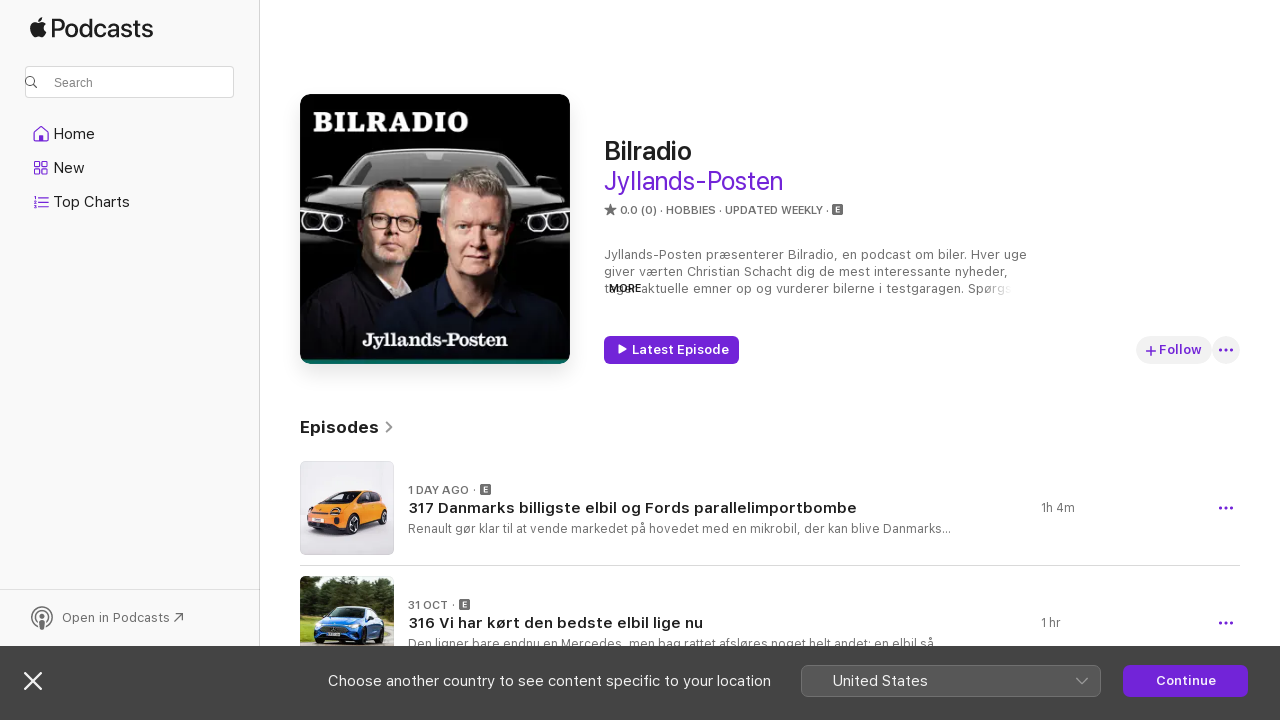

--- FILE ---
content_type: text/html
request_url: https://podcasts.apple.com/ee/podcast/bilradio/id1483435955
body_size: 37226
content:
<!DOCTYPE html>
<html dir="ltr" lang="en-GB">
    <head>
        <meta charset="utf-8" />
        <meta http-equiv="X-UA-Compatible" content="IE=edge" />
        <meta name="viewport" content="width=device-width,initial-scale=1" />
        <meta name="applicable-device" content="pc,mobile" />
        <meta name="referrer" content="strict-origin" />

        <link
            rel="apple-touch-icon"
            sizes="180x180"
            href="/assets/favicon/favicon-180.png"
        />
        <link
            rel="icon"
            type="image/png"
            sizes="32x32"
            href="/assets/favicon/favicon-32.png"
        />
        <link
            rel="icon"
            type="image/png"
            sizes="16x16"
            href="/assets/favicon/favicon-16.png"
        />
        <link
            rel="mask-icon"
            href="/assets/favicon/favicon.svg"
            color="#7e50df"
        />
        <link rel="manifest" href="/manifest.json" />

        <title>Bilradio - Podcast - Apple Podcasts</title><!-- HEAD_svelte-1frznod_START --><link rel="preconnect" href="//www.apple.com/wss/fonts" crossorigin="anonymous"><link rel="stylesheet" as="style" href="//www.apple.com/wss/fonts?families=SF+Pro,v4%7CSF+Pro+Icons,v1&amp;display=swap" type="text/css" referrerpolicy="strict-origin-when-cross-origin"><!-- HEAD_svelte-1frznod_END --><!-- HEAD_svelte-1dn0qnz_START -->    <meta name="description" content="Listen to Jyllands-Posten’s Bilradio podcast on Apple Podcasts.">  <link rel="canonical" href="https://podcasts.apple.com/ee/podcast/bilradio/id1483435955">   <link rel="alternate" type="application/json+oembed" href="https://podcasts.apple.com/api/oembed?url=https%3A%2F%2Fpodcasts.apple.com%2Fee%2Fpodcast%2Fbilradio%2Fid1483435955" title="Bilradio - Podcast - Apple Podcasts">  <meta name="al:ios:app_store_id" content="525463029"> <meta name="al:ios:app_name" content="Apple Podcasts"> <meta name="apple:content_id" content="1483435955"> <meta name="apple:title" content="Bilradio"> <meta name="apple:description" content="Listen to Jyllands-Posten’s Bilradio podcast on Apple Podcasts.">   <meta property="og:title" content="Bilradio"> <meta property="og:description" content="Hobbies Podcast · Updated weekly · Jyllands-Posten præsenterer Bilradio, en podcast om biler. Hver uge giver værten Christian Schacht dig de mest interessante nyheder, tager aktuelle emner op og vurderer bilerne i testgaragen. Spørgsmå…"> <meta property="og:site_name" content="Apple Podcasts"> <meta property="og:url" content="https://podcasts.apple.com/ee/podcast/bilradio/id1483435955"> <meta property="og:image" content="https://is1-ssl.mzstatic.com/image/thumb/Podcasts211/v4/9b/26/2b/9b262bc4-7217-2228-1180-053d4688a434/mza_2536322153173246119.jpg/1200x1200bf-60.jpg"> <meta property="og:image:secure_url" content="https://is1-ssl.mzstatic.com/image/thumb/Podcasts211/v4/9b/26/2b/9b262bc4-7217-2228-1180-053d4688a434/mza_2536322153173246119.jpg/1200x1200bf-60.jpg"> <meta property="og:image:alt" content="Bilradio"> <meta property="og:image:width" content="1200"> <meta property="og:image:height" content="1200"> <meta property="og:image:type" content="image/jpg"> <meta property="og:type" content="website"> <meta property="og:locale" content="en_GB">     <meta name="twitter:title" content="Bilradio"> <meta name="twitter:description" content="Hobbies Podcast · Updated weekly · Jyllands-Posten præsenterer Bilradio, en podcast om biler. Hver uge giver værten Christian Schacht dig de mest interessante nyheder, tager aktuelle emner op og vurderer bilerne i testgaragen. Spørgsmå…"> <meta name="twitter:site" content="@ApplePodcasts"> <meta name="twitter:image" content="https://is1-ssl.mzstatic.com/image/thumb/Podcasts211/v4/9b/26/2b/9b262bc4-7217-2228-1180-053d4688a434/mza_2536322153173246119.jpg/1200x1200bf-60.jpg"> <meta name="twitter:image:alt" content="Bilradio"> <meta name="twitter:card" content="summary">    <!-- HTML_TAG_START -->
                <script id=schema:show type="application/ld+json">
                    {"@context":"http://schema.org","@type":"CreativeWorkSeries","name":"Bilradio","description":"Jyllands-Posten præsenterer Bilradio, en podcast om biler. Hver uge giver værten Christian Schacht dig de mest interessante nyheder, tager aktuelle emner op og vurderer bilerne i testgaragen. Spørgsmål til Bilradio: biler@jp.dk","genre":["Hobbies","Podcasts","Leisure","Automotive"],"url":"https://podcasts.apple.com/ee/podcast/bilradio/id1483435955","offers":[{"@type":"Offer","category":"free","price":0}],"dateModified":"2025-11-07T12:02:00Z","thumbnailUrl":"https://is1-ssl.mzstatic.com/image/thumb/Podcasts211/v4/9b/26/2b/9b262bc4-7217-2228-1180-053d4688a434/mza_2536322153173246119.jpg/1200x1200bf.webp","aggregateRating":{"@type":"AggregateRating","ratingValue":0,"reviewCount":0,"itemReviewed":{"@type":"CreativeWorkSeries","name":"Bilradio","description":"Jyllands-Posten præsenterer Bilradio, en podcast om biler. Hver uge giver værten Christian Schacht dig de mest interessante nyheder, tager aktuelle emner op og vurderer bilerne i testgaragen. Spørgsmål til Bilradio: biler@jp.dk","genre":["Hobbies","Podcasts","Leisure","Automotive"],"url":"https://podcasts.apple.com/ee/podcast/bilradio/id1483435955","offers":[{"@type":"Offer","category":"free","price":0}],"dateModified":"2025-11-07T12:02:00Z","thumbnailUrl":"https://is1-ssl.mzstatic.com/image/thumb/Podcasts211/v4/9b/26/2b/9b262bc4-7217-2228-1180-053d4688a434/mza_2536322153173246119.jpg/1200x1200bf.webp"}},"workExample":[{"@type":"AudioObject","datePublished":"2025-11-07","description":"Renault gør klar til at vende markedet på hovedet med en mikrobil, der kan blive Danmarks billigste elbil. Samtidig dukker en velkørende Ford op med en overraskende lav pris.\n Renault Twingo bliver formentlig Danmarks klart billigste elbil, når den","duration":"PT1H4M28S","genre":["Hobbies"],"name":"317 Danmarks billigste elbil og Fords parallelimportbombe","offers":[{"@type":"Offer","category":"free","price":0}],"requiresSubscription":"no","uploadDate":"2025-11-07","url":"https://podcasts.apple.com/ee/podcast/317-danmarks-billigste-elbil-og-fords-parallelimportbombe/id1483435955?i=1000735706665","thumbnailUrl":"https://is1-ssl.mzstatic.com/image/thumb/Podcasts221/v4/8d/c6/a1/8dc6a12b-d4e7-2147-5b44-da4e8a4a49cb/mza_17595817590902149026.jpg/1200x1200bf.webp"},{"@type":"AudioObject","datePublished":"2025-10-31","description":"Den ligner bare endnu en Mercedes, men bag rattet afsløres noget helt andet: en elbil så gennemført, at selv konkurrenterne må give op.\n Tekst:I denne uges Bilradio er Jan Lang og Christian Schacht bag rattet på den nye Mercedes-Benz CLA EQ, og de","duration":"PT59M51S","genre":["Hobbies"],"name":"316 Vi har kørt den bedste elbil lige nu","offers":[{"@type":"Offer","category":"free","price":0}],"requiresSubscription":"no","uploadDate":"2025-10-31","url":"https://podcasts.apple.com/ee/podcast/316-vi-har-k%C3%B8rt-den-bedste-elbil-lige-nu/id1483435955?i=1000734432056","thumbnailUrl":"https://is1-ssl.mzstatic.com/image/thumb/Podcasts211/v4/47/5a/bb/475abb77-ae55-03c2-b3b1-c72d11b6496c/mza_7347024932711209962.jpg/1200x1200bf.webp"},{"@type":"AudioObject","datePublished":"2025-10-24","description":"Jan Lang og Christian Schacht er taget til elbilmessen i Herning, hvor kinesiske mærker som Leapmotor og Exlantix forsøger at tiltrække opmærksomhed med biler, der lover ekstremt meget udstyr og teknologi for pengene. Samtidig får danske bilkøbere","duration":"PT1H3M43S","genre":["Hobbies"],"name":"315 Historisk tilbud: Kæmpe elbil til minibil-pris","offers":[{"@type":"Offer","category":"free","price":0}],"requiresSubscription":"no","uploadDate":"2025-10-24","url":"https://podcasts.apple.com/ee/podcast/315-historisk-tilbud-k%C3%A6mpe-elbil-til-minibil-pris/id1483435955?i=1000733326066","thumbnailUrl":"https://is1-ssl.mzstatic.com/image/thumb/Podcasts221/v4/88/47/24/88472441-50f7-8bab-1f8f-c3fe2bd3d252/mza_18437562797310260082.jpg/1200x1200bf.webp"},{"@type":"AudioObject","datePublished":"2025-10-22","description":"Syv vidt forskellige elbiler dyster nu om titlen som Årets Bil i Danmark. Hør om de bedste og de værste modeller fra testarbejdet til kåringen af Årets Bil i Danmark.\n Det blev dramatisk, vådt og fuldstændig elektrisk, da Årets Bil i Danmark 202","duration":"PT45M46S","genre":["Hobbies"],"name":"314 Bilradio Special: De syv bedste elbiler i Danmark lige nu","offers":[{"@type":"Offer","category":"free","price":0}],"requiresSubscription":"no","uploadDate":"2025-10-22","url":"https://podcasts.apple.com/ee/podcast/314-bilradio-special-de-syv-bedste-elbiler-i-danmark-lige-nu/id1483435955?i=1000733009314","thumbnailUrl":"https://is1-ssl.mzstatic.com/image/thumb/Podcasts211/v4/5e/79/05/5e7905bb-4e3e-5b0e-be11-a3cf618d4655/mza_5115699899069980338.jpg/1200x1200bf.webp"},{"@type":"AudioObject","datePublished":"2025-10-17","description":"En ny elbil får hele branchen til at spærre øjnene op, prisen bliver lav og der er snart verdenspremiere. Samtidig er et ikonisk mærke på vej tilbage, og Bilradio dykker ned i alt fra el-Ferrari til hverdagsbiler med sjæl.\n Noget rører på sig i","duration":"PT59M23S","genre":["Hobbies"],"name":"313 Ny og billig elbil kan ændre spillet for altid","offers":[{"@type":"Offer","category":"free","price":0}],"requiresSubscription":"no","uploadDate":"2025-10-17","url":"https://podcasts.apple.com/ee/podcast/313-ny-og-billig-elbil-kan-%C3%A6ndre-spillet-for-altid/id1483435955?i=1000732245120","thumbnailUrl":"https://is1-ssl.mzstatic.com/image/thumb/Podcasts211/v4/b4/80/d3/b480d3a8-9258-7d69-967a-154b6093ee36/mza_5502075180319080085.jpg/1200x1200bf.webp"},{"@type":"AudioObject","datePublished":"2025-10-10","description":"Tesla har igen sat gang i bilsnakken. En ny og billig Model Y overrasker, samtidig med at priserne på brugte elbiler falder som aldrig før. Danmark står midt i et historisk prisræs, hvor både nye og brugte elbiler bliver billigere uge for uge.\n Ame","duration":"PT56M52S","genre":["Hobbies"],"name":"312 Billigste Tesla Model Y nogensinde og brugte elbiler styrtdykker","offers":[{"@type":"Offer","category":"free","price":0}],"requiresSubscription":"no","uploadDate":"2025-10-10","url":"https://podcasts.apple.com/ee/podcast/312-billigste-tesla-model-y-nogensinde-og-brugte-elbiler/id1483435955?i=1000731157234","thumbnailUrl":"https://is1-ssl.mzstatic.com/image/thumb/Podcasts221/v4/12/ce/a6/12cea66f-e219-cfec-ffcb-f16c19f19542/mza_16879066897584355210.jpg/1200x1200bf.webp"},{"@type":"AudioObject","datePublished":"2025-10-03","description":"Det er sjældent, man henter en fabriksny bil, som allerede føles gammel. Men præcis dét er sket for hundredvis af danske ejere efter helt nye elbiler får markante forbedringer.\n Polestar har opgraderet sin store SUV så markant, at den nærmest er","duration":"PT1H7M8S","genre":["Hobbies"],"name":"311 Helt nye elbiler er allerede forældede","offers":[{"@type":"Offer","category":"free","price":0}],"requiresSubscription":"no","uploadDate":"2025-10-03","url":"https://podcasts.apple.com/ee/podcast/311-helt-nye-elbiler-er-allerede-for%C3%A6ldede/id1483435955?i=1000729866526","thumbnailUrl":"https://is1-ssl.mzstatic.com/image/thumb/Podcasts221/v4/dc/00/5e/dc005ef6-0937-0537-3650-9ceaeb71660f/mza_16441501280634375817.jpg/1200x1200bf.webp"},{"@type":"AudioObject","datePublished":"2025-09-26","description":"Det lyder som et luftkastel, men lige nu kan danskerne faktisk finde fabriksnye elbiler til priser, der mest af alt minder om brugtbilsmarkedet. Spørgsmålet er, om det er et mirakeltilbud eller en skjult fælde.\n At gå ind hos en forhandler og køre","duration":"PT1H4M37S","genre":["Hobbies"],"name":"310 Er det her Danmarks vildeste biltilbud?","offers":[{"@type":"Offer","category":"free","price":0}],"requiresSubscription":"no","uploadDate":"2025-09-26","url":"https://podcasts.apple.com/ee/podcast/310-er-det-her-danmarks-vildeste-biltilbud/id1483435955?i=1000728554539","thumbnailUrl":"https://is1-ssl.mzstatic.com/image/thumb/Podcasts221/v4/9b/7a/d8/9b7ad8a0-1c88-f0e5-cb22-b0924a2b8fa0/mza_8090792040636869932.jpg/1200x1200bf.webp"},{"@type":"AudioObject","datePublished":"2025-09-19","description":"En ny elbil lander til en lav pris, ser godt ud og kører godt. Den kan meget vel blive Renault 5’s første rigtige udfordrer, fordi den fremstår overraskende vellykket. Hør også om de prisfald, der lige nu sender chokbølger gennem markedet.\n Nu s","duration":"PT1H3M15S","genre":["Hobbies"],"name":"309 Elbil-markedet rystes af ny kæmpeoverraskelse","offers":[{"@type":"Offer","category":"free","price":0}],"requiresSubscription":"no","uploadDate":"2025-09-19","url":"https://podcasts.apple.com/ee/podcast/309-elbil-markedet-rystes-af-ny-k%C3%A6mpeoverraskelse/id1483435955?i=1000727494939","thumbnailUrl":"https://is1-ssl.mzstatic.com/image/thumb/Podcasts221/v4/59/f8/9a/59f89a8c-1d83-2fa9-0754-b2fe367a9c74/mza_9813248788543636804.jpg/1200x1200bf.webp"},{"@type":"AudioObject","datePublished":"2025-09-16","description":"Mens Kina buldrer frem med billigere elbiler, ny teknologi og enorm produktionskraft, kæmper de tyske bilgiganter for at overleve. René Tønder, en af landets førende eksperter i det internationale bilmarked, kommer med sin dom: Er Audi, BMW, Mercede","duration":"PT1H4M19S","genre":["Hobbies"],"name":"308 Bliver Audi, BMW, Mercedes og VW kørt over af kineserne?","offers":[{"@type":"Offer","category":"free","price":0}],"requiresSubscription":"no","uploadDate":"2025-09-16","url":"https://podcasts.apple.com/ee/podcast/308-bliver-audi-bmw-mercedes-og-vw-k%C3%B8rt-over-af-kineserne/id1483435955?i=1000727039602","thumbnailUrl":"https://is1-ssl.mzstatic.com/image/thumb/Podcasts221/v4/fc/05/1f/fc051f10-04ce-1df4-4a25-ad1536c738e4/mza_934201348688229156.jpg/1200x1200bf.webp"},{"@type":"AudioObject","datePublished":"2025-09-12","description":"Elbilerne flyver ud til danskerne, men ikke fra BYD. Salget falder, og nu prøver den kinesiske bilgigant endnu en gang at lokke med store prisnedsættelser. I ugens Bilradio får du hele historien og de mest opsigtsvækkende nyheder fra biludstillingen","duration":"PT1H2M7S","genre":["Hobbies"],"name":"307 Bilgigant dumper priserne - og vilde nyheder fra München","offers":[{"@type":"Offer","category":"free","price":0}],"requiresSubscription":"no","uploadDate":"2025-09-12","url":"https://podcasts.apple.com/ee/podcast/307-bilgigant-dumper-priserne-og-vilde-nyheder-fra-m%C3%BCnchen/id1483435955?i=1000726513530","thumbnailUrl":"https://is1-ssl.mzstatic.com/image/thumb/Podcasts211/v4/59/7b/96/597b9651-59c8-328b-c98a-cad87c0fabe1/mza_8547470199543090013.jpg/1200x1200bf.webp"},{"@type":"AudioObject","datePublished":"2025-09-09","description":"De tyske bilmærker er pressede, men i München svarer de igen med fuld styrke. Bilradio er taget til Europas vigtigste motorshow, hvor nyhederne i høj grad er relevante for danske købere.\n Tyskerne er kriseramte. Salget halter, kinesiske mærker æde","duration":"PT53M15S","genre":["Hobbies"],"name":"306 Direkte fra München: VW, BMW og Mercedes i stor offensiv","offers":[{"@type":"Offer","category":"free","price":0}],"requiresSubscription":"no","uploadDate":"2025-09-09","url":"https://podcasts.apple.com/ee/podcast/306-direkte-fra-m%C3%BCnchen-vw-bmw-og-mercedes-i-stor-offensiv/id1483435955?i=1000725690457","thumbnailUrl":"https://is1-ssl.mzstatic.com/image/thumb/Podcasts221/v4/9a/50/86/9a50861b-edbc-4461-fab5-ca81dfa5d450/mza_9336015634286821508.jpg/1200x1200bf.webp"},{"@type":"AudioObject","datePublished":"2025-09-05","description":"BMW iX3 åbner døren til Neue Klasse-æraen med op til 805 kilometers rækkevidde og ny teknologi fra inderst til yderst. Der er samtidig priser, og i ugens Bilradio fortæller Jan Lang og Christian Schacht, hvorfor den kan ændre spillet, og ser samti","duration":"PT1H25S","genre":["Hobbies"],"name":"305 Den nye BMW med vild rækkevidde – VW med billig elbil","offers":[{"@type":"Offer","category":"free","price":0}],"requiresSubscription":"no","uploadDate":"2025-09-05","url":"https://podcasts.apple.com/ee/podcast/305-den-nye-bmw-med-vild-r%C3%A6kkevidde-vw-med-billig-elbil/id1483435955?i=1000725137676","thumbnailUrl":"https://is1-ssl.mzstatic.com/image/thumb/Podcasts211/v4/e4/52/92/e4529269-a92f-2eb9-3709-3ab845ed32aa/mza_9923555696013701357.jpg/1200x1200bf.webp"},{"@type":"AudioObject","datePublished":"2025-08-29","description":"Nye leasingtilbud sender prisen helt i bund, men er det virkelig så godt, som det lyder?\n Ugens helt store samtaleemne er et leasingtilbud på Ford Puma Gen-E. Den lille SUV er blevet spydspids i Fords danske elbilsatsning, og prisen er sat så lavt, a","duration":"PT57M23S","genre":["Hobbies"],"name":"304 Nu bliver elbil-leasing ekstremt billigt","offers":[{"@type":"Offer","category":"free","price":0}],"requiresSubscription":"no","uploadDate":"2025-08-29","url":"https://podcasts.apple.com/ee/podcast/304-nu-bliver-elbil-leasing-ekstremt-billigt/id1483435955?i=1000724023661","thumbnailUrl":"https://is1-ssl.mzstatic.com/image/thumb/Podcasts221/v4/8f/bf/01/8fbf0182-8776-733a-5ffe-d077a481cd31/mza_11875719469788755054.jpg/1200x1200bf.webp"},{"@type":"AudioObject","datePublished":"2025-08-22","description":"Audi svinger sparekniven over A6 e-tron og udfordrer både BMW og Mercedes. Men de voldsomme prisfald rammer også de første kunder hårdt og alt dette sker midt i en afgiftskrise, der kan gøre elbiler dyrere fra nytår.\n Audi har sat priserne på A6","duration":"PT1H7M41S","genre":["Hobbies"],"name":"303 Starter Audi en ny priskrig?","offers":[{"@type":"Offer","category":"free","price":0}],"requiresSubscription":"no","uploadDate":"2025-08-22","url":"https://podcasts.apple.com/ee/podcast/303-starter-audi-en-ny-priskrig/id1483435955?i=1000723083606","thumbnailUrl":"https://is1-ssl.mzstatic.com/image/thumb/Podcasts221/v4/2d/b8/d1/2db8d1ac-9a46-9fef-1ba7-391422ce4ae6/mza_1032478152068162948.jpg/1200x1200bf.webp"}]}
                </script>
                <!-- HTML_TAG_END -->    <!-- HEAD_svelte-1dn0qnz_END --><!-- HEAD_svelte-1p7jl_START --><!-- HEAD_svelte-1p7jl_END -->
      <script type="module" crossorigin src="/assets/index~9c5af84ff7.js"></script>
      <link rel="stylesheet" href="/assets/index~e4f9fbc273.css">
    </head>
    <body>
        <svg style="display: none" xmlns="http://www.w3.org/2000/svg">
            <symbol id="play-circle-fill" viewBox="0 0 60 60">
                <path
                    class="icon-circle-fill__circle"
                    fill="var(--iconCircleFillBG, transparent)"
                    d="M30 60c16.411 0 30-13.617 30-30C60 13.588 46.382 0 29.971 0 13.588 0 .001 13.588.001 30c0 16.383 13.617 30 30 30Z"
                />
                <path
                    fill="var(--iconFillArrow, var(--keyColor, black))"
                    d="M24.411 41.853c-1.41.853-3.028.177-3.028-1.294V19.47c0-1.44 1.735-2.058 3.028-1.294l17.265 10.235a1.89 1.89 0 0 1 0 3.265L24.411 41.853Z"
                />
            </symbol>
        </svg>
        <script defer src="/assets/focus-visible/focus-visible.min.js"></script>
        

        <script
            async
            src="/includes/js-cdn/musickit/v3/amp/musickit.js"
        ></script>
        <script
            type="module"
            async
            src="/includes/js-cdn/musickit/v3/components/musickit-components/musickit-components.esm.js"
        ></script>
        <script
            nomodule
            async
            src="/includes/js-cdn/musickit/v3/components/musickit-components/musickit-components.js"
        ></script>
        <div id="body-container">
              <div class="app-container svelte-ybg737" data-testid="app-container"> <div class="header svelte-1jb51s" data-testid="header"><nav data-testid="navigation" class="navigation svelte-13li0vp"><div class="navigation__header svelte-13li0vp"><div data-testid="logo" class="logo svelte-1gk6pig"> <a aria-label="Apple Podcasts" role="img" href="https://podcasts.apple.com/ee/new" class="svelte-1gk6pig"><svg height="12" viewBox="0 0 67 12" width="67" class="podcasts-logo" aria-hidden="true"><path d="M45.646 3.547c1.748 0 2.903.96 2.903 2.409v5.048h-1.44V9.793h-.036c-.424.819-1.35 1.337-2.31 1.337-1.435 0-2.437-.896-2.437-2.22 0-1.288.982-2.065 2.722-2.17l2.005-.112v-.56c0-.82-.536-1.282-1.448-1.282-.836 0-1.42.4-1.539 1.037H42.66c.042-1.33 1.274-2.276 2.986-2.276zm-22.971 0c2.123 0 3.474 1.456 3.474 3.774 0 2.325-1.344 3.774-3.474 3.774s-3.474-1.45-3.474-3.774c0-2.318 1.358-3.774 3.474-3.774zm15.689 0c1.88 0 3.05 1.19 3.174 2.626h-1.434c-.132-.778-.737-1.359-1.726-1.359-1.156 0-1.922.974-1.922 2.507 0 1.568.773 2.514 1.936 2.514.933 0 1.545-.47 1.712-1.324h1.448c-.167 1.548-1.399 2.584-3.174 2.584-2.089 0-3.453-1.435-3.453-3.774 0-2.29 1.364-3.774 3.439-3.774zm14.263.007c1.622 0 2.785.903 2.82 2.206h-1.414c-.062-.652-.612-1.05-1.448-1.05-.814 0-1.357.377-1.357.952 0 .44.362.735 1.12.924l1.233.287c1.476.357 2.033.903 2.033 1.981 0 1.33-1.254 2.241-3.043 2.241-1.726 0-2.889-.89-3-2.234h1.49c.104.708.668 1.086 1.58 1.086.898 0 1.462-.371 1.462-.96 0-.455-.279-.7-1.044-.896L51.75 7.77c-1.323-.322-1.991-1.001-1.991-2.024 0-1.302 1.163-2.191 2.868-2.191zm11.396 0c1.622 0 2.784.903 2.82 2.206h-1.414c-.063-.652-.613-1.05-1.448-1.05-.815 0-1.358.377-1.358.952 0 .44.362.735 1.121.924l1.232.287C66.452 7.23 67 7.776 67 8.854c0 1.33-1.244 2.241-3.033 2.241-1.726 0-2.889-.89-3-2.234h1.49c.104.708.668 1.086 1.58 1.086.898 0 1.461-.371 1.461-.96 0-.455-.278-.7-1.044-.896l-1.308-.322c-1.323-.322-1.992-1.001-1.992-2.024 0-1.302 1.163-2.191 2.869-2.191zM6.368 2.776l.221.001c.348.028 1.352.135 1.994 1.091-.053.04-1.19.7-1.177 2.088.013 1.656 1.445 2.209 1.458 2.222-.013.041-.227.782-.749 1.55-.455.673-.924 1.333-1.673 1.346-.723.014-.964-.43-1.793-.43-.83 0-1.098.417-1.78.444-.723.027-1.272-.715-1.727-1.388C.205 8.34-.504 5.862.46 4.191c.468-.835 1.325-1.36 2.248-1.373.71-.013 1.365.471 1.793.471.429 0 1.191-.565 2.088-.512zM33.884.9v10.104h-1.462V9.751h-.028c-.432.84-1.267 1.33-2.332 1.33-1.83 0-3.077-1.484-3.077-3.76s1.246-3.76 3.063-3.76c1.051 0 1.88.49 2.297 1.302h.028V.9zm24.849.995v1.743h1.392v1.197h-1.392v4.061c0 .63.279.925.891.925.153 0 .397-.021.494-.035v1.19c-.167.042-.5.07-.835.07-1.483 0-2.06-.56-2.06-1.989V4.835h-1.066V3.638h1.065V1.895zM15.665.9c1.949 0 3.306 1.352 3.306 3.32 0 1.974-1.385 3.332-3.355 3.332h-2.158v3.452h-1.56V.9zm31.388 6.778-1.803.112c-.898.056-1.406.448-1.406 1.078 0 .645.529 1.065 1.336 1.065 1.051 0 1.873-.729 1.873-1.688zM22.675 4.793c-1.218 0-1.942.946-1.942 2.528 0 1.596.724 2.528 1.942 2.528s1.942-.932 1.942-2.528c0-1.59-.724-2.528-1.942-2.528zm7.784.056c-1.17 0-1.935.974-1.935 2.472 0 1.512.765 2.479 1.935 2.479 1.155 0 1.928-.98 1.928-2.479 0-1.484-.773-2.472-1.928-2.472zM15.254 2.224h-1.796v4.012h1.789c1.357 0 2.13-.735 2.13-2.01 0-1.274-.773-2.002-2.123-2.002zM6.596.13c.067.649-.188 1.283-.563 1.756-.39.46-1.007.824-1.624.77-.08-.621.228-1.283.577-1.688.389-.473 1.06-.81 1.61-.838z"></path></svg></a> </div> <div class="search-input-wrapper svelte-1gxcl7k" data-testid="search-input"><div data-testid="amp-search-input" aria-controls="search-suggestions" aria-expanded="false" aria-haspopup="listbox" aria-owns="search-suggestions" class="search-input-container svelte-rg26q6" tabindex="-1" role=""><div class="flex-container svelte-rg26q6"><form role="search" id="search-input-form" class="svelte-rg26q6"><svg height="16" width="16" viewBox="0 0 16 16" class="search-svg" aria-hidden="true"><path d="M11.87 10.835c.018.015.035.03.051.047l3.864 3.863a.735.735 0 1 1-1.04 1.04l-3.863-3.864a.744.744 0 0 1-.047-.051 6.667 6.667 0 1 1 1.035-1.035zM6.667 12a5.333 5.333 0 1 0 0-10.667 5.333 5.333 0 0 0 0 10.667z"></path></svg> <input value="" aria-autocomplete="list" aria-multiline="false" aria-controls="search-suggestions" placeholder="Search" spellcheck="false" autocomplete="off" autocorrect="off" autocapitalize="off" type="search" class="search-input__text-field svelte-rg26q6" data-testid="search-input__text-field"></form> </div> <div data-testid="search-scope-bar"></div>   </div> </div></div> <div data-testid="navigation-content" class="navigation__content svelte-13li0vp" id="navigation" aria-hidden="false"> <div class="navigation__scrollable-container svelte-13li0vp"><div data-testid="navigation-items-primary" class="navigation-items navigation-items--primary svelte-ng61m8"> <ul class="navigation-items__list svelte-ng61m8">  <li class="navigation-item navigation-item__home svelte-1a5yt87" aria-selected="false" data-testid="navigation-item"> <a href="https://podcasts.apple.com/ee/home" class="navigation-item__link svelte-1a5yt87" role="button" data-testid="home" aria-pressed="false"><div class="navigation-item__content svelte-zhx7t9"> <span class="navigation-item__icon svelte-zhx7t9"> <svg xmlns="http://www.w3.org/2000/svg" width="24" height="24" viewBox="0 0 24 24" aria-hidden="true"><path d="M6.392 19.41H17.84c1.172 0 1.831-.674 1.831-1.787v-6.731c0-.689-.205-1.18-.732-1.612l-5.794-4.863c-.322-.271-.651-.403-1.025-.403-.374 0-.703.132-1.025.403L5.3 9.28c-.527.432-.732.923-.732 1.612v6.73c0 1.114.659 1.788 1.823 1.788Zm0-1.106c-.402 0-.717-.293-.717-.681v-6.731c0-.352.088-.564.337-.77l5.793-4.855c.11-.088.227-.147.315-.147s.205.059.315.147l5.793 4.856c.242.205.337.417.337.769v6.73c0 .389-.315.682-.725.682h-3.596v-4.431c0-.337-.22-.557-.557-.557H10.56c-.337 0-.564.22-.564.557v4.43H6.392Z"></path></svg> </span> <span class="navigation-item__label svelte-zhx7t9"> Home </span> </div></a>  </li>  <li class="navigation-item navigation-item__new svelte-1a5yt87" aria-selected="false" data-testid="navigation-item"> <a href="https://podcasts.apple.com/ee/new" class="navigation-item__link svelte-1a5yt87" role="button" data-testid="new" aria-pressed="false"><div class="navigation-item__content svelte-zhx7t9"> <span class="navigation-item__icon svelte-zhx7t9"> <svg xmlns="http://www.w3.org/2000/svg" width="24" height="24" viewBox="0 0 24 24" aria-hidden="true"><path d="M9.739 11.138c.93 0 1.399-.47 1.399-1.436V6.428c0-.967-.47-1.428-1.4-1.428h-3.34C5.469 5 5 5.461 5 6.428v3.274c0 .967.469 1.436 1.399 1.436h3.34Zm7.346 0c.93 0 1.399-.47 1.399-1.436V6.428c0-.967-.469-1.428-1.399-1.428h-3.333c-.937 0-1.406.461-1.406 1.428v3.274c0 .967.469 1.436 1.406 1.436h3.333Zm-7.368-1.033H6.414c-.257 0-.381-.132-.381-.403V6.428c0-.263.124-.395.38-.395h3.304c.256 0 .388.132.388.395v3.274c0 .271-.132.403-.388.403Zm7.353 0h-3.303c-.264 0-.388-.132-.388-.403V6.428c0-.263.124-.395.388-.395h3.303c.257 0 .381.132.381.395v3.274c0 .271-.124.403-.38.403Zm-7.33 8.379c.93 0 1.399-.462 1.399-1.428v-3.282c0-.96-.47-1.428-1.4-1.428h-3.34c-.93 0-1.398.469-1.398 1.428v3.282c0 .966.469 1.428 1.399 1.428h3.34Zm7.346 0c.93 0 1.399-.462 1.399-1.428v-3.282c0-.96-.469-1.428-1.399-1.428h-3.333c-.937 0-1.406.469-1.406 1.428v3.282c0 .966.469 1.428 1.406 1.428h3.333ZM9.717 17.45H6.414c-.257 0-.381-.132-.381-.395v-3.274c0-.271.124-.403.38-.403h3.304c.256 0 .388.132.388.403v3.274c0 .263-.132.395-.388.395Zm7.353 0h-3.303c-.264 0-.388-.132-.388-.395v-3.274c0-.271.124-.403.388-.403h3.303c.257 0 .381.132.381.403v3.274c0 .263-.124.395-.38.395Z"></path></svg> </span> <span class="navigation-item__label svelte-zhx7t9"> New </span> </div></a>  </li>  <li class="navigation-item navigation-item__charts svelte-1a5yt87" aria-selected="false" data-testid="navigation-item"> <a href="https://podcasts.apple.com/ee/charts" class="navigation-item__link svelte-1a5yt87" role="button" data-testid="charts" aria-pressed="false"><div class="navigation-item__content svelte-zhx7t9"> <span class="navigation-item__icon svelte-zhx7t9"> <svg xmlns="http://www.w3.org/2000/svg" width="24" height="24" viewBox="0 0 24 24" aria-hidden="true"><path d="M6.597 9.362c.278 0 .476-.161.476-.49V6.504c0-.307-.22-.505-.542-.505-.257 0-.418.088-.6.212l-.52.36c-.147.102-.228.197-.228.35 0 .191.147.323.315.323.095 0 .14-.015.264-.102l.337-.227h.014V8.87c0 .33.19.49.484.49Zm12.568-.886c.33 0 .593-.257.593-.586a.586.586 0 0 0-.593-.594h-9.66a.586.586 0 0 0-.594.594c0 .33.264.586.593.586h9.661ZM7.3 13.778c.198 0 .351-.139.351-.344 0-.22-.146-.359-.351-.359H6.252v-.022l.601-.483c.498-.41.696-.645.696-1.077 0-.586-.49-.981-1.282-.981-.703 0-1.208.366-1.208.835 0 .234.153.359.402.359.169 0 .279-.052.381-.22.103-.176.235-.271.44-.271.212 0 .366.139.366.344 0 .176-.088.33-.469.63l-.96.791a.493.493 0 0 0-.204.41c0 .227.16.388.402.388H7.3Zm11.865-.871a.59.59 0 1 0 0-1.18h-9.66a.59.59 0 1 0 0 1.18h9.66ZM6.282 18.34c.871 0 1.384-.388 1.384-1.003 0-.403-.278-.681-.784-.725v-.022c.367-.066.66-.315.66-.74 0-.557-.542-.864-1.268-.864-.57 0-1.193.27-1.193.754 0 .205.146.352.373.352.161 0 .234-.066.337-.176.168-.183.3-.242.483-.242.227 0 .396.11.396.33 0 .205-.176.308-.476.308h-.08c-.206 0-.338.102-.338.314 0 .198.125.315.337.315h.095c.33 0 .506.11.506.337 0 .198-.183.345-.432.345-.257 0-.44-.147-.579-.286-.088-.08-.161-.14-.3-.14-.235 0-.403.14-.403.367 0 .505.688.776 1.282.776Zm12.883-1.01c.33 0 .593-.257.593-.586a.586.586 0 0 0-.593-.594h-9.66a.586.586 0 0 0-.594.594c0 .33.264.586.593.586h9.661Z"></path></svg> </span> <span class="navigation-item__label svelte-zhx7t9"> Top Charts </span> </div></a>  </li>  <li class="navigation-item navigation-item__search svelte-1a5yt87" aria-selected="false" data-testid="navigation-item"> <a href="https://podcasts.apple.com/ee/search" class="navigation-item__link svelte-1a5yt87" role="button" data-testid="search" aria-pressed="false"><div class="navigation-item__content svelte-zhx7t9"> <span class="navigation-item__icon svelte-zhx7t9"> <svg height="24" viewBox="0 0 24 24" width="24" aria-hidden="true"><path d="M17.979 18.553c.476 0 .813-.366.813-.835a.807.807 0 0 0-.235-.586l-3.45-3.457a5.61 5.61 0 0 0 1.158-3.413c0-3.098-2.535-5.633-5.633-5.633C7.542 4.63 5 7.156 5 10.262c0 3.098 2.534 5.632 5.632 5.632a5.614 5.614 0 0 0 3.274-1.055l3.472 3.472a.835.835 0 0 0 .6.242zm-7.347-3.875c-2.417 0-4.416-2-4.416-4.416 0-2.417 2-4.417 4.416-4.417 2.417 0 4.417 2 4.417 4.417s-2 4.416-4.417 4.416z" fill-opacity=".95"></path></svg> </span> <span class="navigation-item__label svelte-zhx7t9"> Search </span> </div></a>  </li></ul> </div>   </div> <div class="navigation__native-cta"><div slot="native-cta"></div></div></div> </nav> </div>  <div id="scrollable-page" class="scrollable-page svelte-ofwq8g" data-testid="main-section" aria-hidden="false"> <div class="player-bar svelte-dsbdte" data-testid="player-bar" aria-label="Media Controls" aria-hidden="false">   </div> <main data-testid="main" class="svelte-n0itnb"><div class="content-container svelte-n0itnb" data-testid="content-container">    <div class="page-container svelte-1vsyrnf">    <div class="section section--showHeaderRegular svelte-1cj8vg9 without-bottom-spacing" data-testid="section-container" aria-label="Featured" aria-hidden="false"> <div class="shelf-content" data-testid="shelf-content"> <div class="container-detail-header svelte-1uuona0" data-testid="container-detail-header"><div class="show-artwork svelte-123qhuj" slot="artwork" style="--background-color:#000000; --joe-color:#000000;"><div data-testid="artwork-component" class="artwork-component artwork-component--aspect-ratio artwork-component--orientation-square svelte-uduhys container-style   artwork-component--fullwidth    artwork-component--has-borders" style="
            --artwork-bg-color: #000000;
            --aspect-ratio: 1;
            --placeholder-bg-color: #000000;
       ">   <picture class="svelte-uduhys"><source sizes=" (max-width:999px) 270px,(min-width:1000px) and (max-width:1319px) 300px,(min-width:1320px) and (max-width:1679px) 300px,300px" srcset="https://is1-ssl.mzstatic.com/image/thumb/Podcasts211/v4/9b/26/2b/9b262bc4-7217-2228-1180-053d4688a434/mza_2536322153173246119.jpg/270x270bb.webp 270w,https://is1-ssl.mzstatic.com/image/thumb/Podcasts211/v4/9b/26/2b/9b262bc4-7217-2228-1180-053d4688a434/mza_2536322153173246119.jpg/300x300bb.webp 300w,https://is1-ssl.mzstatic.com/image/thumb/Podcasts211/v4/9b/26/2b/9b262bc4-7217-2228-1180-053d4688a434/mza_2536322153173246119.jpg/540x540bb.webp 540w,https://is1-ssl.mzstatic.com/image/thumb/Podcasts211/v4/9b/26/2b/9b262bc4-7217-2228-1180-053d4688a434/mza_2536322153173246119.jpg/600x600bb.webp 600w" type="image/webp"> <source sizes=" (max-width:999px) 270px,(min-width:1000px) and (max-width:1319px) 300px,(min-width:1320px) and (max-width:1679px) 300px,300px" srcset="https://is1-ssl.mzstatic.com/image/thumb/Podcasts211/v4/9b/26/2b/9b262bc4-7217-2228-1180-053d4688a434/mza_2536322153173246119.jpg/270x270bb-60.jpg 270w,https://is1-ssl.mzstatic.com/image/thumb/Podcasts211/v4/9b/26/2b/9b262bc4-7217-2228-1180-053d4688a434/mza_2536322153173246119.jpg/300x300bb-60.jpg 300w,https://is1-ssl.mzstatic.com/image/thumb/Podcasts211/v4/9b/26/2b/9b262bc4-7217-2228-1180-053d4688a434/mza_2536322153173246119.jpg/540x540bb-60.jpg 540w,https://is1-ssl.mzstatic.com/image/thumb/Podcasts211/v4/9b/26/2b/9b262bc4-7217-2228-1180-053d4688a434/mza_2536322153173246119.jpg/600x600bb-60.jpg 600w" type="image/jpeg"> <img alt="" class="artwork-component__contents artwork-component__image svelte-uduhys" src="/assets/artwork/1x1.gif" role="presentation" decoding="async" width="300" height="300" fetchpriority="auto" style="opacity: 1;"></picture> </div> </div> <div class="headings svelte-1uuona0"> <h1 class="headings__title svelte-1uuona0" data-testid="non-editable-product-title"><span dir="auto">Bilradio</span></h1> <div class="headings__subtitles svelte-1uuona0" data-testid="product-subtitles"><div class="subtitle-action svelte-123qhuj"> <a data-testid="click-action" href="https://podcasts.apple.com/ee/channel/jyllands-posten/id6738342957" class="link-action svelte-1c9ml6j" dir="auto">Jyllands-Posten</a></div></div>  <div class="headings__metadata-bottom svelte-1uuona0"><ul class="metadata svelte-123qhuj"><li aria-label="0.0 out of 5, 0 ratings" class="svelte-123qhuj"><span class="star svelte-123qhuj" aria-hidden="true"><svg class="icon" viewBox="0 0 64 64" title=""><path d="M13.559 60.051c1.102.86 2.5.565 4.166-.645l14.218-10.455L46.19 59.406c1.666 1.21 3.037 1.505 4.166.645 1.102-.833 1.344-2.204.672-4.166l-5.618-16.718 14.353-10.32c1.666-1.183 2.338-2.42 1.908-3.764-.43-1.29-1.693-1.935-3.763-1.908l-17.605.108-5.348-16.8C34.308 4.496 33.34 3.5 31.944 3.5c-1.372 0-2.34.995-2.984 2.984L23.61 23.283l-17.605-.108c-2.07-.027-3.333.618-3.763 1.908-.457 1.344.242 2.58 1.909 3.763l14.352 10.321-5.617 16.718c-.672 1.962-.43 3.333.672 4.166Z"></path></svg></span> 0.0 (0) </li><li class="svelte-123qhuj">HOBBIES</li><li class="svelte-123qhuj">UPDATED WEEKLY</li><li class="metadata__explicit-badge svelte-123qhuj"><span class="explicit-wrapper svelte-j8a2wc"><span data-testid="explicit-badge" class="explicit svelte-iojijn" aria-label="Explicit" role="img"><svg viewBox="0 0 9 9" width="9" height="9" aria-hidden="true"><path d="M3.9 7h1.9c.4 0 .7-.2.7-.5s-.3-.4-.7-.4H4.1V4.9h1.5c.4 0 .7-.1.7-.4 0-.3-.3-.5-.7-.5H4.1V2.9h1.7c.4 0 .7-.2.7-.5 0-.2-.3-.4-.7-.4H3.9c-.6 0-.9.3-.9.7v3.7c0 .3.3.6.9.6zM1.6 0h5.8C8.5 0 9 .5 9 1.6v5.9C9 8.5 8.5 9 7.4 9H1.6C.5 9 0 8.5 0 7.4V1.6C0 .5.5 0 1.6 0z"></path></svg> </span> </span></li></ul> </div></div> <div class="description svelte-1uuona0" data-testid="description">  <div class="truncate-wrapper svelte-1ji3yu5"><p data-testid="truncate-text" dir="auto" class="content svelte-1ji3yu5" style="--lines: 3; --line-height: var(--lineHeight, 16); --link-length: 4;"><!-- HTML_TAG_START -->Jyllands-Posten præsenterer Bilradio, en podcast om biler. Hver uge giver værten Christian Schacht dig de mest interessante nyheder, tager aktuelle emner op og vurderer bilerne i testgaragen. Spørgsmål til Bilradio: biler@jp.dk<!-- HTML_TAG_END --></p> </div> </div> <div class="primary-actions svelte-1uuona0"><div class="primary-actions__button primary-actions__button--play svelte-1uuona0"><div class="button-action svelte-1dchn99 primary" data-testid="button-action"> <div class="button svelte-yk984v primary" data-testid="button-base-wrapper"><button data-testid="button-base" type="button"  class="svelte-yk984v"> <span data-testid="button-icon-play" class="icon svelte-1dchn99"><svg height="16" viewBox="0 0 16 16" width="16"><path d="m4.4 15.14 10.386-6.096c.842-.459.794-1.64 0-2.097L4.401.85c-.87-.53-2-.12-2 .82v12.625c0 .966 1.06 1.4 2 .844z"></path></svg></span>  Latest Episode  </button> </div> </div> </div> <div class="primary-actions__button primary-actions__button--shuffle svelte-1uuona0"> </div></div> <div class="secondary-actions svelte-1uuona0"><div slot="secondary-actions"><div class="cloud-buttons svelte-1vilthy" data-testid="cloud-buttons"><div class="cloud-buttons__save svelte-1vilthy"><div class="follow-button svelte-1mgiikm" data-testid="follow-button"><div class="follow-button__background svelte-1mgiikm" data-svelte-h="svelte-16r4sto"><div class="follow-button__background-fill svelte-1mgiikm"></div></div> <div class="follow-button__button-wrapper svelte-1mgiikm"><div data-testid="button-unfollow" class="follow-button__button follow-button__button--unfollow svelte-1mgiikm"><div class="button svelte-yk984v      pill" data-testid="button-base-wrapper"><button data-testid="button-base" aria-label="Unfollow Show" type="button" disabled class="svelte-yk984v"> <svg height="16" viewBox="0 0 16 16" width="16"><path d="M6.233 14.929a.896.896 0 0 0 .79-.438l7.382-11.625c.14-.226.196-.398.196-.578 0-.43-.282-.71-.711-.71-.313 0-.485.1-.672.398l-7.016 11.18-3.64-4.766c-.196-.274-.391-.383-.672-.383-.446 0-.75.304-.75.734 0 .18.078.383.226.57l4.055 5.165c.234.304.476.453.812.453Z"></path></svg> </button> </div></div> <div class="follow-button__button follow-button__button--follow svelte-1mgiikm"><button aria-label="Follow Show" data-testid="button-follow"  class="svelte-1mgiikm"><div class="button__content svelte-1mgiikm"><div class="button__content-group svelte-1mgiikm"><div class="button__icon svelte-1mgiikm" aria-hidden="true"><svg width="10" height="10" viewBox="0 0 10 10" xmlns="http://www.w3.org/2000/svg" fill-rule="evenodd" clip-rule="evenodd" stroke-linejoin="round" stroke-miterlimit="2" class="add-to-library__glyph add-to-library__glyph-add" aria-hidden="true"><path d="M.784 5.784h3.432v3.432c0 .43.354.784.784.784.43 0 .784-.354.784-.784V5.784h3.432a.784.784 0 1 0 0-1.568H5.784V.784A.788.788 0 0 0 5 0a.788.788 0 0 0-.784.784v3.432H.784a.784.784 0 1 0 0 1.568z" fill-rule="nonzero"></path></svg></div> <div class="button__text">Follow</div></div></div></button></div></div> </div></div> <amp-contextual-menu-button config="[object Object]" class="svelte-1sn4kz"> <span aria-label="MORE" class="more-button svelte-1sn4kz more-button--platter" data-testid="more-button" slot="trigger-content"><svg width="28" height="28" viewBox="0 0 28 28" class="glyph" xmlns="http://www.w3.org/2000/svg"><circle fill="var(--iconCircleFill, transparent)" cx="14" cy="14" r="14"></circle><path fill="var(--iconEllipsisFill, white)" d="M10.105 14c0-.87-.687-1.55-1.564-1.55-.862 0-1.557.695-1.557 1.55 0 .848.695 1.55 1.557 1.55.855 0 1.564-.702 1.564-1.55zm5.437 0c0-.87-.68-1.55-1.542-1.55A1.55 1.55 0 0012.45 14c0 .848.695 1.55 1.55 1.55.848 0 1.542-.702 1.542-1.55zm5.474 0c0-.87-.687-1.55-1.557-1.55-.87 0-1.564.695-1.564 1.55 0 .848.694 1.55 1.564 1.55.848 0 1.557-.702 1.557-1.55z"></path></svg></span> </amp-contextual-menu-button> </div></div></div></div> </div></div> <div class="section section--episode svelte-1cj8vg9" data-testid="section-container" aria-label="Episodes" aria-hidden="false"><div class="header svelte-rnrb59">  <div class="header-title-wrapper svelte-rnrb59">   <h2 class="title svelte-rnrb59 title-link" data-testid="header-title"><button type="button" class="title__button svelte-rnrb59" role="link" tabindex="0"><span class="dir-wrapper" dir="auto">Episodes</span> <svg class="chevron" xmlns="http://www.w3.org/2000/svg" viewBox="0 0 64 64" aria-hidden="true"><path d="M19.817 61.863c1.48 0 2.672-.515 3.702-1.546l24.243-23.63c1.352-1.385 1.996-2.737 2.028-4.443 0-1.674-.644-3.09-2.028-4.443L23.519 4.138c-1.03-.998-2.253-1.513-3.702-1.513-2.994 0-5.409 2.382-5.409 5.344 0 1.481.612 2.833 1.739 3.96l20.99 20.347-20.99 20.283c-1.127 1.126-1.739 2.478-1.739 3.96 0 2.93 2.415 5.344 5.409 5.344Z"></path></svg></button></h2> </div> <div slot="buttons" class="section-header-buttons svelte-1cj8vg9"></div> </div> <div class="shelf-content" data-testid="shelf-content"><ol data-testid="episodes-list" class="svelte-834w84"><li class="svelte-834w84"><div class="episode svelte-1pja8da"> <a data-testid="click-action" href="https://podcasts.apple.com/ee/podcast/317-danmarks-billigste-elbil-og-fords-parallelimportbombe/id1483435955?i=1000735706665" class="link-action svelte-1c9ml6j"> <div data-testid="episode-wrapper" class="episode-wrapper svelte-1pja8da uses-wide-layout   has-artwork has-episode-artwork"><div class="artwork svelte-1pja8da" data-testid="episode-wrapper__artwork"><div data-testid="artwork-component" class="artwork-component artwork-component--aspect-ratio artwork-component--orientation-square svelte-uduhys container-style   artwork-component--fullwidth    artwork-component--has-borders" style="
            --artwork-bg-color: #ecebf0;
            --aspect-ratio: 1;
            --placeholder-bg-color: #ecebf0;
       ">   <picture class="svelte-uduhys"><source sizes="188px" srcset="https://is1-ssl.mzstatic.com/image/thumb/Podcasts221/v4/8d/c6/a1/8dc6a12b-d4e7-2147-5b44-da4e8a4a49cb/mza_17595817590902149026.jpg/188x188bb.webp 188w,https://is1-ssl.mzstatic.com/image/thumb/Podcasts221/v4/8d/c6/a1/8dc6a12b-d4e7-2147-5b44-da4e8a4a49cb/mza_17595817590902149026.jpg/376x376bb.webp 376w" type="image/webp"> <source sizes="188px" srcset="https://is1-ssl.mzstatic.com/image/thumb/Podcasts221/v4/8d/c6/a1/8dc6a12b-d4e7-2147-5b44-da4e8a4a49cb/mza_17595817590902149026.jpg/188x188bb-60.jpg 188w,https://is1-ssl.mzstatic.com/image/thumb/Podcasts221/v4/8d/c6/a1/8dc6a12b-d4e7-2147-5b44-da4e8a4a49cb/mza_17595817590902149026.jpg/376x376bb-60.jpg 376w" type="image/jpeg"> <img alt="317 Danmarks billigste elbil og Fords parallelimportbombe" class="artwork-component__contents artwork-component__image svelte-uduhys" loading="lazy" src="/assets/artwork/1x1.gif" decoding="async" width="188" height="188" fetchpriority="auto" style="opacity: 1;"></picture> </div> </div> <div class="episode-details-container svelte-1pja8da"><section class="episode-details-container svelte-18s13vx episode-details-container--wide-layout  episode-details-container--has-episode-artwork" data-testid="episode-content"><div class="episode-details svelte-18s13vx"><div class="episode-details__eyebrow svelte-18s13vx"> <p class="episode-details__published-date svelte-18s13vx" data-testid="episode-details__published-date">1 DAY AGO</p> <div class="episode-details__explicit-badge-wrapper svelte-18s13vx" data-testid="episode-lockup-explicit"><span class="episode-details__explicit-badge svelte-18s13vx"><span class="explicit-wrapper svelte-j8a2wc"><span data-testid="explicit-badge" class="explicit svelte-iojijn" aria-label="Explicit" role="img"><svg viewBox="0 0 9 9" width="9" height="9" aria-hidden="true"><path d="M3.9 7h1.9c.4 0 .7-.2.7-.5s-.3-.4-.7-.4H4.1V4.9h1.5c.4 0 .7-.1.7-.4 0-.3-.3-.5-.7-.5H4.1V2.9h1.7c.4 0 .7-.2.7-.5 0-.2-.3-.4-.7-.4H3.9c-.6 0-.9.3-.9.7v3.7c0 .3.3.6.9.6zM1.6 0h5.8C8.5 0 9 .5 9 1.6v5.9C9 8.5 8.5 9 7.4 9H1.6C.5 9 0 8.5 0 7.4V1.6C0 .5.5 0 1.6 0z"></path></svg> </span> </span></span></div></div> <div class="episode-details__title svelte-18s13vx"> <h3 class="episode-details__title-wrapper svelte-18s13vx" dir="auto"> <div class="multiline-clamp svelte-1a7gcr6 multiline-clamp--overflow" style="--mc-lineClamp: var(--defaultClampOverride, 3);" role="text"> <span class="multiline-clamp__text svelte-1a7gcr6"><span class="episode-details__title-text" data-testid="episode-lockup-title">317 Danmarks billigste elbil og Fords parallelimportbombe</span></span> </div></h3> </div> <div class="episode-details__summary svelte-18s13vx" data-testid="episode-content__summary"><p dir="auto"> <div class="multiline-clamp svelte-1a7gcr6 multiline-clamp--overflow" style="--mc-lineClamp: var(--defaultClampOverride, 1);" role="text"> <span class="multiline-clamp__text svelte-1a7gcr6"><!-- HTML_TAG_START -->Renault gør klar til at vende markedet på hovedet med en mikrobil, der kan blive Danmarks billigste elbil. Samtidig dukker en velkørende Ford op med en overraskende lav pris.  Renault Twingo bliver formentlig Danmarks klart billigste elbil, når den lander til foråret.  Den lille Twingo-arvtager markerer næste skridt i Renaults elbilsoffensiv og kan blive den model, der gør elbilen folkelig igen.  Med sin beskedne størrelse og en teknik, der er skabt til lav pris, overhaler den endda Volkswagens kommende lille elbil med næsten et år.  Du kan høre meget mere om den i ugens Bilradio, hvor Jan Lang og Christian Schacht også taler priser, strategi og konkurrenter. Og det går ikke stille for sig.  Der er også nyt om Ford Puma Gen-E, som er dukket op gennem parallelimport med en usædvanlig stor besparelse. Men der er også en stor ulempe, som du skal kende, før du bliver fristet.  Ugens øvrige emner:Stellantis får kritik for ny op til otte års garanti, som FDM kalder en forringelse.Polestar trues af afnotering fra Nasdaq efter voldsomt kursfald.Volvo melder sig ind i priskrigen med markante prisnedsættelser.Fiat Grande Panda i testgaragen – charmerende, men teknisk bagud.EU’s nye mikrobilklasse kan åbne for elbiler helt ned i minipris.  Lytterspørgsmål  Vært: Christian Schacht  Redaktør: Jacob Grosen  Klip og produktion: Kasper Risgaard See omnystudio.com/listener for privacy information.<!-- HTML_TAG_END --></span> </div></p></div> <div class="episode-details__meta svelte-18s13vx"><div class="play-button-wrapper play-button-wrapper--meta svelte-mm28iu">  <div class="interactive-play-button svelte-1mtc38i" data-testid="interactive-play-button"><button aria-label="Play" class="play-button svelte-18ksvmr play-button--platter    is-stand-alone" data-testid="play-button"><svg aria-hidden="true" class="icon play-svg" data-testid="play-icon" iconState="play"><use href="#play-circle-fill"></use></svg> </button> </div></div></div></div> </section> <section class="sub-container svelte-mm28iu lockup-has-artwork uses-wide-layout"><div class="episode-block svelte-mm28iu"><div class="play-button-wrapper play-button-wrapper--duration svelte-mm28iu">  <div class="interactive-play-button svelte-1mtc38i" data-testid="interactive-play-button"><button aria-label="Play" class="play-button svelte-18ksvmr play-button--platter    is-stand-alone" data-testid="play-button"><svg aria-hidden="true" class="icon play-svg" data-testid="play-icon" iconState="play"><use href="#play-circle-fill"></use></svg> </button> </div></div> <div class="episode-duration-container svelte-mm28iu"><div class="duration svelte-rzxh9h   duration--alt" data-testid="episode-duration"><div class="progress-bar svelte-rzxh9h"></div> <div class="progress-time svelte-rzxh9h">1h 4m</div> </div></div> <div class="cloud-buttons-wrapper svelte-mm28iu"><div class="cloud-buttons svelte-1vilthy" data-testid="cloud-buttons"><div class="cloud-buttons__save svelte-1vilthy"><div slot="override-save-button" class="cloud-buttons__save svelte-mm28iu"></div></div> <amp-contextual-menu-button config="[object Object]" class="svelte-1sn4kz"> <span aria-label="MORE" class="more-button svelte-1sn4kz  more-button--non-platter" data-testid="more-button" slot="trigger-content"><svg width="28" height="28" viewBox="0 0 28 28" class="glyph" xmlns="http://www.w3.org/2000/svg"><circle fill="var(--iconCircleFill, transparent)" cx="14" cy="14" r="14"></circle><path fill="var(--iconEllipsisFill, white)" d="M10.105 14c0-.87-.687-1.55-1.564-1.55-.862 0-1.557.695-1.557 1.55 0 .848.695 1.55 1.557 1.55.855 0 1.564-.702 1.564-1.55zm5.437 0c0-.87-.68-1.55-1.542-1.55A1.55 1.55 0 0012.45 14c0 .848.695 1.55 1.55 1.55.848 0 1.542-.702 1.542-1.55zm5.474 0c0-.87-.687-1.55-1.557-1.55-.87 0-1.564.695-1.564 1.55 0 .848.694 1.55 1.564 1.55.848 0 1.557-.702 1.557-1.55z"></path></svg></span> </amp-contextual-menu-button> </div></div></div></section></div></div></a> </div> </li><li class="svelte-834w84"><div class="episode svelte-1pja8da"> <a data-testid="click-action" href="https://podcasts.apple.com/ee/podcast/316-vi-har-k%C3%B8rt-den-bedste-elbil-lige-nu/id1483435955?i=1000734432056" class="link-action svelte-1c9ml6j"> <div data-testid="episode-wrapper" class="episode-wrapper svelte-1pja8da uses-wide-layout   has-artwork has-episode-artwork"><div class="artwork svelte-1pja8da" data-testid="episode-wrapper__artwork"><div data-testid="artwork-component" class="artwork-component artwork-component--aspect-ratio artwork-component--orientation-square svelte-uduhys container-style   artwork-component--fullwidth    artwork-component--has-borders" style="
            --artwork-bg-color: #151610;
            --aspect-ratio: 1;
            --placeholder-bg-color: #151610;
       ">   <picture class="svelte-uduhys"><source sizes="188px" srcset="https://is1-ssl.mzstatic.com/image/thumb/Podcasts211/v4/47/5a/bb/475abb77-ae55-03c2-b3b1-c72d11b6496c/mza_7347024932711209962.jpg/188x188bb.webp 188w,https://is1-ssl.mzstatic.com/image/thumb/Podcasts211/v4/47/5a/bb/475abb77-ae55-03c2-b3b1-c72d11b6496c/mza_7347024932711209962.jpg/376x376bb.webp 376w" type="image/webp"> <source sizes="188px" srcset="https://is1-ssl.mzstatic.com/image/thumb/Podcasts211/v4/47/5a/bb/475abb77-ae55-03c2-b3b1-c72d11b6496c/mza_7347024932711209962.jpg/188x188bb-60.jpg 188w,https://is1-ssl.mzstatic.com/image/thumb/Podcasts211/v4/47/5a/bb/475abb77-ae55-03c2-b3b1-c72d11b6496c/mza_7347024932711209962.jpg/376x376bb-60.jpg 376w" type="image/jpeg"> <img alt="316 Vi har kørt den bedste elbil lige nu" class="artwork-component__contents artwork-component__image svelte-uduhys" loading="lazy" src="/assets/artwork/1x1.gif" decoding="async" width="188" height="188" fetchpriority="auto" style="opacity: 1;"></picture> </div> </div> <div class="episode-details-container svelte-1pja8da"><section class="episode-details-container svelte-18s13vx episode-details-container--wide-layout  episode-details-container--has-episode-artwork" data-testid="episode-content"><div class="episode-details svelte-18s13vx"><div class="episode-details__eyebrow svelte-18s13vx"> <p class="episode-details__published-date svelte-18s13vx" data-testid="episode-details__published-date">31 OCT</p> <div class="episode-details__explicit-badge-wrapper svelte-18s13vx" data-testid="episode-lockup-explicit"><span class="episode-details__explicit-badge svelte-18s13vx"><span class="explicit-wrapper svelte-j8a2wc"><span data-testid="explicit-badge" class="explicit svelte-iojijn" aria-label="Explicit" role="img"><svg viewBox="0 0 9 9" width="9" height="9" aria-hidden="true"><path d="M3.9 7h1.9c.4 0 .7-.2.7-.5s-.3-.4-.7-.4H4.1V4.9h1.5c.4 0 .7-.1.7-.4 0-.3-.3-.5-.7-.5H4.1V2.9h1.7c.4 0 .7-.2.7-.5 0-.2-.3-.4-.7-.4H3.9c-.6 0-.9.3-.9.7v3.7c0 .3.3.6.9.6zM1.6 0h5.8C8.5 0 9 .5 9 1.6v5.9C9 8.5 8.5 9 7.4 9H1.6C.5 9 0 8.5 0 7.4V1.6C0 .5.5 0 1.6 0z"></path></svg> </span> </span></span></div></div> <div class="episode-details__title svelte-18s13vx"> <h3 class="episode-details__title-wrapper svelte-18s13vx" dir="auto"> <div class="multiline-clamp svelte-1a7gcr6 multiline-clamp--overflow" style="--mc-lineClamp: var(--defaultClampOverride, 3);" role="text"> <span class="multiline-clamp__text svelte-1a7gcr6"><span class="episode-details__title-text" data-testid="episode-lockup-title">316 Vi har kørt den bedste elbil lige nu</span></span> </div></h3> </div> <div class="episode-details__summary svelte-18s13vx" data-testid="episode-content__summary"><p dir="auto"> <div class="multiline-clamp svelte-1a7gcr6 multiline-clamp--overflow" style="--mc-lineClamp: var(--defaultClampOverride, 1);" role="text"> <span class="multiline-clamp__text svelte-1a7gcr6"><!-- HTML_TAG_START -->Den ligner bare endnu en Mercedes, men bag rattet afsløres noget helt andet: en elbil så gennemført, at selv konkurrenterne må give op.  Tekst:I denne uges Bilradio er Jan Lang og Christian Schacht bag rattet på den nye Mercedes-Benz CLA EQ, og de er enige: Den er tæt på perfekt.Rækkevidden er markant længere end nogen konkurrent i klassen, og det lave energiforbrug er nærmest chokerende. Den udnytter hver eneste kilowatt med næsten kirurgisk præcision, og når strømmen slipper op, kan den lynlade som få andre.Men selv den bedste Mercedes har sine fejl, og dem taler de to værter naturligvis også om.  Derudover byder ugens afsnit på en fyldig menu:Hyundai Ioniq 6 facelift, hvad er nyt, og er den stadig relevant?Toyota Corolla, den trofaste danskerfavorit vender tilbage i helt ny form.Mazda, nye elektriske ambitioner og et mærke på jagt efter sin sjæl.Billig privatleasing af en ukendt Hyundai, et familievenligt tilbud, der overrasker på pris og udstyr.Nye leasingtilbud på Renault 5, elbilen, alle taler om, bliver pludselig endnu mere fristende.  Og som altid: lytterspørgsmål, debat og skarpe pointer fra testgaragen.  Vært: Christian Schacht  Redaktør: Jacob Grosen  Klip og produktion: Kasper Risgaard See omnystudio.com/listener for privacy information.<!-- HTML_TAG_END --></span> </div></p></div> <div class="episode-details__meta svelte-18s13vx"><div class="play-button-wrapper play-button-wrapper--meta svelte-mm28iu">  <div class="interactive-play-button svelte-1mtc38i" data-testid="interactive-play-button"><button aria-label="Play" class="play-button svelte-18ksvmr play-button--platter    is-stand-alone" data-testid="play-button"><svg aria-hidden="true" class="icon play-svg" data-testid="play-icon" iconState="play"><use href="#play-circle-fill"></use></svg> </button> </div></div></div></div> </section> <section class="sub-container svelte-mm28iu lockup-has-artwork uses-wide-layout"><div class="episode-block svelte-mm28iu"><div class="play-button-wrapper play-button-wrapper--duration svelte-mm28iu">  <div class="interactive-play-button svelte-1mtc38i" data-testid="interactive-play-button"><button aria-label="Play" class="play-button svelte-18ksvmr play-button--platter    is-stand-alone" data-testid="play-button"><svg aria-hidden="true" class="icon play-svg" data-testid="play-icon" iconState="play"><use href="#play-circle-fill"></use></svg> </button> </div></div> <div class="episode-duration-container svelte-mm28iu"><div class="duration svelte-rzxh9h   duration--alt" data-testid="episode-duration"><div class="progress-bar svelte-rzxh9h"></div> <div class="progress-time svelte-rzxh9h">1 hr</div> </div></div> <div class="cloud-buttons-wrapper svelte-mm28iu"><div class="cloud-buttons svelte-1vilthy" data-testid="cloud-buttons"><div class="cloud-buttons__save svelte-1vilthy"><div slot="override-save-button" class="cloud-buttons__save svelte-mm28iu"></div></div> <amp-contextual-menu-button config="[object Object]" class="svelte-1sn4kz"> <span aria-label="MORE" class="more-button svelte-1sn4kz  more-button--non-platter" data-testid="more-button" slot="trigger-content"><svg width="28" height="28" viewBox="0 0 28 28" class="glyph" xmlns="http://www.w3.org/2000/svg"><circle fill="var(--iconCircleFill, transparent)" cx="14" cy="14" r="14"></circle><path fill="var(--iconEllipsisFill, white)" d="M10.105 14c0-.87-.687-1.55-1.564-1.55-.862 0-1.557.695-1.557 1.55 0 .848.695 1.55 1.557 1.55.855 0 1.564-.702 1.564-1.55zm5.437 0c0-.87-.68-1.55-1.542-1.55A1.55 1.55 0 0012.45 14c0 .848.695 1.55 1.55 1.55.848 0 1.542-.702 1.542-1.55zm5.474 0c0-.87-.687-1.55-1.557-1.55-.87 0-1.564.695-1.564 1.55 0 .848.694 1.55 1.564 1.55.848 0 1.557-.702 1.557-1.55z"></path></svg></span> </amp-contextual-menu-button> </div></div></div></section></div></div></a> </div> </li><li class="svelte-834w84"><div class="episode svelte-1pja8da"> <a data-testid="click-action" href="https://podcasts.apple.com/ee/podcast/315-historisk-tilbud-k%C3%A6mpe-elbil-til-minibil-pris/id1483435955?i=1000733326066" class="link-action svelte-1c9ml6j"> <div data-testid="episode-wrapper" class="episode-wrapper svelte-1pja8da uses-wide-layout   has-artwork has-episode-artwork"><div class="artwork svelte-1pja8da" data-testid="episode-wrapper__artwork"><div data-testid="artwork-component" class="artwork-component artwork-component--aspect-ratio artwork-component--orientation-square svelte-uduhys container-style   artwork-component--fullwidth    artwork-component--has-borders" style="
            --artwork-bg-color: #17181a;
            --aspect-ratio: 1;
            --placeholder-bg-color: #17181a;
       ">   <picture class="svelte-uduhys"><source sizes="188px" srcset="https://is1-ssl.mzstatic.com/image/thumb/Podcasts221/v4/88/47/24/88472441-50f7-8bab-1f8f-c3fe2bd3d252/mza_18437562797310260082.jpg/188x188bb.webp 188w,https://is1-ssl.mzstatic.com/image/thumb/Podcasts221/v4/88/47/24/88472441-50f7-8bab-1f8f-c3fe2bd3d252/mza_18437562797310260082.jpg/376x376bb.webp 376w" type="image/webp"> <source sizes="188px" srcset="https://is1-ssl.mzstatic.com/image/thumb/Podcasts221/v4/88/47/24/88472441-50f7-8bab-1f8f-c3fe2bd3d252/mza_18437562797310260082.jpg/188x188bb-60.jpg 188w,https://is1-ssl.mzstatic.com/image/thumb/Podcasts221/v4/88/47/24/88472441-50f7-8bab-1f8f-c3fe2bd3d252/mza_18437562797310260082.jpg/376x376bb-60.jpg 376w" type="image/jpeg"> <img alt="315 Historisk tilbud: Kæmpe elbil til minibil-pris" class="artwork-component__contents artwork-component__image svelte-uduhys" loading="lazy" src="/assets/artwork/1x1.gif" decoding="async" width="188" height="188" fetchpriority="auto" style="opacity: 1;"></picture> </div> </div> <div class="episode-details-container svelte-1pja8da"><section class="episode-details-container svelte-18s13vx episode-details-container--wide-layout  episode-details-container--has-episode-artwork" data-testid="episode-content"><div class="episode-details svelte-18s13vx"><div class="episode-details__eyebrow svelte-18s13vx"> <p class="episode-details__published-date svelte-18s13vx" data-testid="episode-details__published-date">24 OCT</p> <div class="episode-details__explicit-badge-wrapper svelte-18s13vx" data-testid="episode-lockup-explicit"><span class="episode-details__explicit-badge svelte-18s13vx"><span class="explicit-wrapper svelte-j8a2wc"><span data-testid="explicit-badge" class="explicit svelte-iojijn" aria-label="Explicit" role="img"><svg viewBox="0 0 9 9" width="9" height="9" aria-hidden="true"><path d="M3.9 7h1.9c.4 0 .7-.2.7-.5s-.3-.4-.7-.4H4.1V4.9h1.5c.4 0 .7-.1.7-.4 0-.3-.3-.5-.7-.5H4.1V2.9h1.7c.4 0 .7-.2.7-.5 0-.2-.3-.4-.7-.4H3.9c-.6 0-.9.3-.9.7v3.7c0 .3.3.6.9.6zM1.6 0h5.8C8.5 0 9 .5 9 1.6v5.9C9 8.5 8.5 9 7.4 9H1.6C.5 9 0 8.5 0 7.4V1.6C0 .5.5 0 1.6 0z"></path></svg> </span> </span></span></div></div> <div class="episode-details__title svelte-18s13vx"> <h3 class="episode-details__title-wrapper svelte-18s13vx" dir="auto"> <div class="multiline-clamp svelte-1a7gcr6 multiline-clamp--overflow" style="--mc-lineClamp: var(--defaultClampOverride, 3);" role="text"> <span class="multiline-clamp__text svelte-1a7gcr6"><span class="episode-details__title-text" data-testid="episode-lockup-title">315 Historisk tilbud: Kæmpe elbil til minibil-pris</span></span> </div></h3> </div> <div class="episode-details__summary svelte-18s13vx" data-testid="episode-content__summary"><p dir="auto"> <div class="multiline-clamp svelte-1a7gcr6 multiline-clamp--overflow" style="--mc-lineClamp: var(--defaultClampOverride, 1);" role="text"> <span class="multiline-clamp__text svelte-1a7gcr6"><!-- HTML_TAG_START -->Jan Lang og Christian Schacht er taget til elbilmessen i Herning, hvor kinesiske mærker som Leapmotor og Exlantix forsøger at tiltrække opmærksomhed med biler, der lover ekstremt meget udstyr og teknologi for pengene. Samtidig får danske bilkøbere en uventet gave: afgiftsstigningen på elbiler bliver alligevel ikke til noget.  Elbilmessen i Herning summer af nysgerrighed, nye mærker og skarpe priser. Jan Lang og Christian Schacht rapporterer direkte fra messehallernes tætte luft af ny lak og store ambitioner.  De fortæller om de kinesiske mærkers offensiv, især Leapmotor og Exlantix, som begge håber at kunne stjæle opmærksomheden fra de etablerede europæiske producenter. På papiret får man nu lang rækkevidde, hurtig opladning og højt komfortniveau til priser, der engang virkede urealistiske.  Og selv om Skyworth slet ikke står i Herning, er det alligevel mærket, som alle taler om. Den kommende el-SUV på størrelse med Tesla Model Y til minibilpris er ugens mest opsigtsvækkende nyhed, et tydeligt tegn på, at priskrigen i elbilmarkedet tager fart. Samtidig er der spændende nyheder fra Kia og Toyota.  Midt i det hele kigger Mads Rørvig, direktør i Mobilitet Danmark, forbi Bilradio-studiet og fortæller om regeringens beslutning om at aflyse den planlagte afgiftsstigning på elbiler. En politisk aftale, der giver ro på markedet og en kærkommen lettelse for både forbrugere og bilbranche.  Til sidst samler Bilradio op på messens største overraskelser, de mest lovende modeller og de biler, der stadig mangler det sidste for at blive rigtige danskerfavoritter.  Ugens emner:  Kinas offensiv: De kinesiske mærker fylder i Herning. Leapmotor og Exlantix forsøger at stjæle opmærksomheden med biler, der giver usædvanligt meget for pengene.  Ugens vildeste bil: Skyworth står ikke på messen, men er alligevel ugens mest omtalte. En stor el-SUV på størrelse med Tesla Model Y til minibilpris.  Kia-offensiv: Kia opruster med flere nye elbiler. EV4, EV5 og EV3 skal dække hele prisspektret og presse konkurrenterne fra både Kina og Europa.  Toyota rykker: Flere nye elbiler er på vej med længere rækkevidde og lavere priser end tidligere.  Afgifter: Den planlagte afgiftsstigning på elbiler bliver aflyst. Mads Rørvig fra Mobilitet Danmark forklarer, hvad aftalen betyder for bilkøberne.  Lytterspørgsmål  Vært: Christian Schacht  Redaktør: Jacob Grosen  Klip og produktion: Kasper Risgaard See omnystudio.com/listener for privacy information.<!-- HTML_TAG_END --></span> </div></p></div> <div class="episode-details__meta svelte-18s13vx"><div class="play-button-wrapper play-button-wrapper--meta svelte-mm28iu">  <div class="interactive-play-button svelte-1mtc38i" data-testid="interactive-play-button"><button aria-label="Play" class="play-button svelte-18ksvmr play-button--platter    is-stand-alone" data-testid="play-button"><svg aria-hidden="true" class="icon play-svg" data-testid="play-icon" iconState="play"><use href="#play-circle-fill"></use></svg> </button> </div></div></div></div> </section> <section class="sub-container svelte-mm28iu lockup-has-artwork uses-wide-layout"><div class="episode-block svelte-mm28iu"><div class="play-button-wrapper play-button-wrapper--duration svelte-mm28iu">  <div class="interactive-play-button svelte-1mtc38i" data-testid="interactive-play-button"><button aria-label="Play" class="play-button svelte-18ksvmr play-button--platter    is-stand-alone" data-testid="play-button"><svg aria-hidden="true" class="icon play-svg" data-testid="play-icon" iconState="play"><use href="#play-circle-fill"></use></svg> </button> </div></div> <div class="episode-duration-container svelte-mm28iu"><div class="duration svelte-rzxh9h   duration--alt" data-testid="episode-duration"><div class="progress-bar svelte-rzxh9h"></div> <div class="progress-time svelte-rzxh9h">1h 4m</div> </div></div> <div class="cloud-buttons-wrapper svelte-mm28iu"><div class="cloud-buttons svelte-1vilthy" data-testid="cloud-buttons"><div class="cloud-buttons__save svelte-1vilthy"><div slot="override-save-button" class="cloud-buttons__save svelte-mm28iu"></div></div> <amp-contextual-menu-button config="[object Object]" class="svelte-1sn4kz"> <span aria-label="MORE" class="more-button svelte-1sn4kz  more-button--non-platter" data-testid="more-button" slot="trigger-content"><svg width="28" height="28" viewBox="0 0 28 28" class="glyph" xmlns="http://www.w3.org/2000/svg"><circle fill="var(--iconCircleFill, transparent)" cx="14" cy="14" r="14"></circle><path fill="var(--iconEllipsisFill, white)" d="M10.105 14c0-.87-.687-1.55-1.564-1.55-.862 0-1.557.695-1.557 1.55 0 .848.695 1.55 1.557 1.55.855 0 1.564-.702 1.564-1.55zm5.437 0c0-.87-.68-1.55-1.542-1.55A1.55 1.55 0 0012.45 14c0 .848.695 1.55 1.55 1.55.848 0 1.542-.702 1.542-1.55zm5.474 0c0-.87-.687-1.55-1.557-1.55-.87 0-1.564.695-1.564 1.55 0 .848.694 1.55 1.564 1.55.848 0 1.557-.702 1.557-1.55z"></path></svg></span> </amp-contextual-menu-button> </div></div></div></section></div></div></a> </div> </li><li class="svelte-834w84"><div class="episode svelte-1pja8da"> <a data-testid="click-action" href="https://podcasts.apple.com/ee/podcast/314-bilradio-special-de-syv-bedste-elbiler-i-danmark-lige-nu/id1483435955?i=1000733009314" class="link-action svelte-1c9ml6j"> <div data-testid="episode-wrapper" class="episode-wrapper svelte-1pja8da uses-wide-layout   has-artwork has-episode-artwork"><div class="artwork svelte-1pja8da" data-testid="episode-wrapper__artwork"><div data-testid="artwork-component" class="artwork-component artwork-component--aspect-ratio artwork-component--orientation-square svelte-uduhys container-style   artwork-component--fullwidth    artwork-component--has-borders" style="
            --artwork-bg-color: #fcfcfc;
            --aspect-ratio: 1;
            --placeholder-bg-color: #fcfcfc;
       ">   <picture class="svelte-uduhys"><source sizes="188px" srcset="https://is1-ssl.mzstatic.com/image/thumb/Podcasts211/v4/5e/79/05/5e7905bb-4e3e-5b0e-be11-a3cf618d4655/mza_5115699899069980338.jpg/188x188bb.webp 188w,https://is1-ssl.mzstatic.com/image/thumb/Podcasts211/v4/5e/79/05/5e7905bb-4e3e-5b0e-be11-a3cf618d4655/mza_5115699899069980338.jpg/376x376bb.webp 376w" type="image/webp"> <source sizes="188px" srcset="https://is1-ssl.mzstatic.com/image/thumb/Podcasts211/v4/5e/79/05/5e7905bb-4e3e-5b0e-be11-a3cf618d4655/mza_5115699899069980338.jpg/188x188bb-60.jpg 188w,https://is1-ssl.mzstatic.com/image/thumb/Podcasts211/v4/5e/79/05/5e7905bb-4e3e-5b0e-be11-a3cf618d4655/mza_5115699899069980338.jpg/376x376bb-60.jpg 376w" type="image/jpeg"> <img alt="314 Bilradio Special: De syv bedste elbiler i Danmark lige nu" class="artwork-component__contents artwork-component__image svelte-uduhys" loading="lazy" src="/assets/artwork/1x1.gif" decoding="async" width="188" height="188" fetchpriority="auto" style="opacity: 1;"></picture> </div> </div> <div class="episode-details-container svelte-1pja8da"><section class="episode-details-container svelte-18s13vx episode-details-container--wide-layout  episode-details-container--has-episode-artwork" data-testid="episode-content"><div class="episode-details svelte-18s13vx"><div class="episode-details__eyebrow svelte-18s13vx"> <p class="episode-details__published-date svelte-18s13vx" data-testid="episode-details__published-date">22 OCT</p> <div class="episode-details__explicit-badge-wrapper svelte-18s13vx" data-testid="episode-lockup-explicit"><span class="episode-details__explicit-badge svelte-18s13vx"><span class="explicit-wrapper svelte-j8a2wc"><span data-testid="explicit-badge" class="explicit svelte-iojijn" aria-label="Explicit" role="img"><svg viewBox="0 0 9 9" width="9" height="9" aria-hidden="true"><path d="M3.9 7h1.9c.4 0 .7-.2.7-.5s-.3-.4-.7-.4H4.1V4.9h1.5c.4 0 .7-.1.7-.4 0-.3-.3-.5-.7-.5H4.1V2.9h1.7c.4 0 .7-.2.7-.5 0-.2-.3-.4-.7-.4H3.9c-.6 0-.9.3-.9.7v3.7c0 .3.3.6.9.6zM1.6 0h5.8C8.5 0 9 .5 9 1.6v5.9C9 8.5 8.5 9 7.4 9H1.6C.5 9 0 8.5 0 7.4V1.6C0 .5.5 0 1.6 0z"></path></svg> </span> </span></span></div></div> <div class="episode-details__title svelte-18s13vx"> <h3 class="episode-details__title-wrapper svelte-18s13vx" dir="auto"> <div class="multiline-clamp svelte-1a7gcr6 multiline-clamp--overflow" style="--mc-lineClamp: var(--defaultClampOverride, 3);" role="text"> <span class="multiline-clamp__text svelte-1a7gcr6"><span class="episode-details__title-text" data-testid="episode-lockup-title">314 Bilradio Special: De syv bedste elbiler i Danmark lige nu</span></span> </div></h3> </div> <div class="episode-details__summary svelte-18s13vx" data-testid="episode-content__summary"><p dir="auto"> <div class="multiline-clamp svelte-1a7gcr6 multiline-clamp--overflow" style="--mc-lineClamp: var(--defaultClampOverride, 1);" role="text"> <span class="multiline-clamp__text svelte-1a7gcr6"><!-- HTML_TAG_START -->Syv vidt forskellige elbiler dyster nu om titlen som Årets Bil i Danmark. Hør om de bedste og de værste modeller fra testarbejdet til kåringen af Årets Bil i Danmark.  Det blev dramatisk, vådt og fuldstændig elektrisk, da Årets Bil i Danmark 2026 løb af stablen på FDM Jyllandsringen. Regnen silede ned, banen var glat som is, og elbilerne kæmpede for greb, mens juryen udpegede årets syv finalister.  I denne Bilradio Special zoomer Christian Schacht og Karsten Lemche fra FDM ind på kåringen og på de syv bedste, helt nye elbiler lige nu.Karsten Lemche er formand for Danske Motorjournalister, der står bag kåringen.  De to eksperter fortæller om årets største overraskelser, diskussionerne blandt jurymedlemmerne og om, hvordan elbilerne klarede sig.  Finalefeltet viser tydeligt, hvor hurtigt bilverdenen forandrer sig. Næsten halvdelen af de deltagende biler kom fra Kina, og priserne spænder fra under 200.000 kr. til over en halv million kroner.  Alle syv biler er elbiler og hver især blandt årets mest markante nyheder.  De syv finalister er: Firefly, Renault 5/Nissan Micra, Toyota C-HR+, Mercedes-Benz CLA, Zeekr 7X, Kia EV4 og Renault 4.  Vært: Christian Schacht  Redaktør: Jacob Grosen  Klip og produktion: Kasper Risgaard See omnystudio.com/listener for privacy information.<!-- HTML_TAG_END --></span> </div></p></div> <div class="episode-details__meta svelte-18s13vx"><div class="play-button-wrapper play-button-wrapper--meta svelte-mm28iu">  <div class="interactive-play-button svelte-1mtc38i" data-testid="interactive-play-button"><button aria-label="Play" class="play-button svelte-18ksvmr play-button--platter    is-stand-alone" data-testid="play-button"><svg aria-hidden="true" class="icon play-svg" data-testid="play-icon" iconState="play"><use href="#play-circle-fill"></use></svg> </button> </div></div></div></div> </section> <section class="sub-container svelte-mm28iu lockup-has-artwork uses-wide-layout"><div class="episode-block svelte-mm28iu"><div class="play-button-wrapper play-button-wrapper--duration svelte-mm28iu">  <div class="interactive-play-button svelte-1mtc38i" data-testid="interactive-play-button"><button aria-label="Play" class="play-button svelte-18ksvmr play-button--platter    is-stand-alone" data-testid="play-button"><svg aria-hidden="true" class="icon play-svg" data-testid="play-icon" iconState="play"><use href="#play-circle-fill"></use></svg> </button> </div></div> <div class="episode-duration-container svelte-mm28iu"><div class="duration svelte-rzxh9h   duration--alt" data-testid="episode-duration"><div class="progress-bar svelte-rzxh9h"></div> <div class="progress-time svelte-rzxh9h">46 min</div> </div></div> <div class="cloud-buttons-wrapper svelte-mm28iu"><div class="cloud-buttons svelte-1vilthy" data-testid="cloud-buttons"><div class="cloud-buttons__save svelte-1vilthy"><div slot="override-save-button" class="cloud-buttons__save svelte-mm28iu"></div></div> <amp-contextual-menu-button config="[object Object]" class="svelte-1sn4kz"> <span aria-label="MORE" class="more-button svelte-1sn4kz  more-button--non-platter" data-testid="more-button" slot="trigger-content"><svg width="28" height="28" viewBox="0 0 28 28" class="glyph" xmlns="http://www.w3.org/2000/svg"><circle fill="var(--iconCircleFill, transparent)" cx="14" cy="14" r="14"></circle><path fill="var(--iconEllipsisFill, white)" d="M10.105 14c0-.87-.687-1.55-1.564-1.55-.862 0-1.557.695-1.557 1.55 0 .848.695 1.55 1.557 1.55.855 0 1.564-.702 1.564-1.55zm5.437 0c0-.87-.68-1.55-1.542-1.55A1.55 1.55 0 0012.45 14c0 .848.695 1.55 1.55 1.55.848 0 1.542-.702 1.542-1.55zm5.474 0c0-.87-.687-1.55-1.557-1.55-.87 0-1.564.695-1.564 1.55 0 .848.694 1.55 1.564 1.55.848 0 1.557-.702 1.557-1.55z"></path></svg></span> </amp-contextual-menu-button> </div></div></div></section></div></div></a> </div> </li><li class="svelte-834w84"><div class="episode svelte-1pja8da"> <a data-testid="click-action" href="https://podcasts.apple.com/ee/podcast/313-ny-og-billig-elbil-kan-%C3%A6ndre-spillet-for-altid/id1483435955?i=1000732245120" class="link-action svelte-1c9ml6j"> <div data-testid="episode-wrapper" class="episode-wrapper svelte-1pja8da uses-wide-layout   has-artwork has-episode-artwork"><div class="artwork svelte-1pja8da" data-testid="episode-wrapper__artwork"><div data-testid="artwork-component" class="artwork-component artwork-component--aspect-ratio artwork-component--orientation-square svelte-uduhys container-style   artwork-component--fullwidth    artwork-component--has-borders" style="
            --artwork-bg-color: #021913;
            --aspect-ratio: 1;
            --placeholder-bg-color: #021913;
       ">   <picture class="svelte-uduhys"><source sizes="188px" srcset="https://is1-ssl.mzstatic.com/image/thumb/Podcasts211/v4/b4/80/d3/b480d3a8-9258-7d69-967a-154b6093ee36/mza_5502075180319080085.jpg/188x188bb.webp 188w,https://is1-ssl.mzstatic.com/image/thumb/Podcasts211/v4/b4/80/d3/b480d3a8-9258-7d69-967a-154b6093ee36/mza_5502075180319080085.jpg/376x376bb.webp 376w" type="image/webp"> <source sizes="188px" srcset="https://is1-ssl.mzstatic.com/image/thumb/Podcasts211/v4/b4/80/d3/b480d3a8-9258-7d69-967a-154b6093ee36/mza_5502075180319080085.jpg/188x188bb-60.jpg 188w,https://is1-ssl.mzstatic.com/image/thumb/Podcasts211/v4/b4/80/d3/b480d3a8-9258-7d69-967a-154b6093ee36/mza_5502075180319080085.jpg/376x376bb-60.jpg 376w" type="image/jpeg"> <img alt="313 Ny og billig elbil kan ændre spillet for altid" class="artwork-component__contents artwork-component__image svelte-uduhys" loading="lazy" src="/assets/artwork/1x1.gif" decoding="async" width="188" height="188" fetchpriority="auto" style="opacity: 1;"></picture> </div> </div> <div class="episode-details-container svelte-1pja8da"><section class="episode-details-container svelte-18s13vx episode-details-container--wide-layout  episode-details-container--has-episode-artwork" data-testid="episode-content"><div class="episode-details svelte-18s13vx"><div class="episode-details__eyebrow svelte-18s13vx"> <p class="episode-details__published-date svelte-18s13vx" data-testid="episode-details__published-date">17 OCT</p> <div class="episode-details__explicit-badge-wrapper svelte-18s13vx" data-testid="episode-lockup-explicit"><span class="episode-details__explicit-badge svelte-18s13vx"><span class="explicit-wrapper svelte-j8a2wc"><span data-testid="explicit-badge" class="explicit svelte-iojijn" aria-label="Explicit" role="img"><svg viewBox="0 0 9 9" width="9" height="9" aria-hidden="true"><path d="M3.9 7h1.9c.4 0 .7-.2.7-.5s-.3-.4-.7-.4H4.1V4.9h1.5c.4 0 .7-.1.7-.4 0-.3-.3-.5-.7-.5H4.1V2.9h1.7c.4 0 .7-.2.7-.5 0-.2-.3-.4-.7-.4H3.9c-.6 0-.9.3-.9.7v3.7c0 .3.3.6.9.6zM1.6 0h5.8C8.5 0 9 .5 9 1.6v5.9C9 8.5 8.5 9 7.4 9H1.6C.5 9 0 8.5 0 7.4V1.6C0 .5.5 0 1.6 0z"></path></svg> </span> </span></span></div></div> <div class="episode-details__title svelte-18s13vx"> <h3 class="episode-details__title-wrapper svelte-18s13vx" dir="auto"> <div class="multiline-clamp svelte-1a7gcr6 multiline-clamp--overflow" style="--mc-lineClamp: var(--defaultClampOverride, 3);" role="text"> <span class="multiline-clamp__text svelte-1a7gcr6"><span class="episode-details__title-text" data-testid="episode-lockup-title">313 Ny og billig elbil kan ændre spillet for altid</span></span> </div></h3> </div> <div class="episode-details__summary svelte-18s13vx" data-testid="episode-content__summary"><p dir="auto"> <div class="multiline-clamp svelte-1a7gcr6 multiline-clamp--overflow" style="--mc-lineClamp: var(--defaultClampOverride, 1);" role="text"> <span class="multiline-clamp__text svelte-1a7gcr6"><!-- HTML_TAG_START -->En ny elbil får hele branchen til at spærre øjnene op, prisen bliver lav, og der er snart verdenspremiere. Samtidig er et ikonisk mærke på vej tilbage, og Bilradio dykker ned i alt fra el-Ferrari til hverdagsbiler med sjæl.  Noget rører på sig i elbilernes mindste klasse.Mens mange producenter taler om billigere modeller, er der nu én, der rent faktisk gør noget ved det. En ny kompakt elbil med et velkendt navn og en pris omkring 150.000 kr. kan blive den største overraskelse på markedet længe.  Renault er på vej med en helt ny Twingo E-Tech, der skal gøre elbiler tilgængelige for langt flere. Den bliver lille, legesyg og praktisk, men får alligevel en imponerende rækkevidde for så lille en bil.  Samtidig er Fiat på vej tilbage på det danske marked efter et års pause. Den nye Grande Panda bliver et enkelt og prisvenligt alternativ, hvor alt det nødvendige udstyr er standard, og hvor fokus er flyttet fra gadgets til glæde.  Også i denne uge:  Ferrari Elettrica – første el-Ferrari nogensinde.  Toyota C-HR+ – eludgave med lang rækkevidde.BYD Dolphin Surf – prisfald og facelift.Nissan Leaf (3. generation) – kongen af elbiler vender tilbage.  Dacia Hipster Concept – tre meter lang mikrobil.  Fisker Ocean – ejere hacker deres egne biler.  Testgaragen: Renault 4 E-Tech viser, at nostalgi stadig kan føles moderne.  Værter: Christian Schacht og Jan Lang  Redaktør: Jacob Grosen  Klip og produktion: Kasper Risgaard See omnystudio.com/listener for privacy information.<!-- HTML_TAG_END --></span> </div></p></div> <div class="episode-details__meta svelte-18s13vx"><div class="play-button-wrapper play-button-wrapper--meta svelte-mm28iu">  <div class="interactive-play-button svelte-1mtc38i" data-testid="interactive-play-button"><button aria-label="Play" class="play-button svelte-18ksvmr play-button--platter    is-stand-alone" data-testid="play-button"><svg aria-hidden="true" class="icon play-svg" data-testid="play-icon" iconState="play"><use href="#play-circle-fill"></use></svg> </button> </div></div></div></div> </section> <section class="sub-container svelte-mm28iu lockup-has-artwork uses-wide-layout"><div class="episode-block svelte-mm28iu"><div class="play-button-wrapper play-button-wrapper--duration svelte-mm28iu">  <div class="interactive-play-button svelte-1mtc38i" data-testid="interactive-play-button"><button aria-label="Play" class="play-button svelte-18ksvmr play-button--platter    is-stand-alone" data-testid="play-button"><svg aria-hidden="true" class="icon play-svg" data-testid="play-icon" iconState="play"><use href="#play-circle-fill"></use></svg> </button> </div></div> <div class="episode-duration-container svelte-mm28iu"><div class="duration svelte-rzxh9h   duration--alt" data-testid="episode-duration"><div class="progress-bar svelte-rzxh9h"></div> <div class="progress-time svelte-rzxh9h">59 min</div> </div></div> <div class="cloud-buttons-wrapper svelte-mm28iu"><div class="cloud-buttons svelte-1vilthy" data-testid="cloud-buttons"><div class="cloud-buttons__save svelte-1vilthy"><div slot="override-save-button" class="cloud-buttons__save svelte-mm28iu"></div></div> <amp-contextual-menu-button config="[object Object]" class="svelte-1sn4kz"> <span aria-label="MORE" class="more-button svelte-1sn4kz  more-button--non-platter" data-testid="more-button" slot="trigger-content"><svg width="28" height="28" viewBox="0 0 28 28" class="glyph" xmlns="http://www.w3.org/2000/svg"><circle fill="var(--iconCircleFill, transparent)" cx="14" cy="14" r="14"></circle><path fill="var(--iconEllipsisFill, white)" d="M10.105 14c0-.87-.687-1.55-1.564-1.55-.862 0-1.557.695-1.557 1.55 0 .848.695 1.55 1.557 1.55.855 0 1.564-.702 1.564-1.55zm5.437 0c0-.87-.68-1.55-1.542-1.55A1.55 1.55 0 0012.45 14c0 .848.695 1.55 1.55 1.55.848 0 1.542-.702 1.542-1.55zm5.474 0c0-.87-.687-1.55-1.557-1.55-.87 0-1.564.695-1.564 1.55 0 .848.694 1.55 1.564 1.55.848 0 1.557-.702 1.557-1.55z"></path></svg></span> </amp-contextual-menu-button> </div></div></div></section></div></div></a> </div> </li><li class="svelte-834w84"><div class="episode svelte-1pja8da"> <a data-testid="click-action" href="https://podcasts.apple.com/ee/podcast/312-billigste-tesla-model-y-nogensinde-og-brugte-elbiler/id1483435955?i=1000731157234" class="link-action svelte-1c9ml6j"> <div data-testid="episode-wrapper" class="episode-wrapper svelte-1pja8da uses-wide-layout   has-artwork has-episode-artwork"><div class="artwork svelte-1pja8da" data-testid="episode-wrapper__artwork"><div data-testid="artwork-component" class="artwork-component artwork-component--aspect-ratio artwork-component--orientation-square svelte-uduhys container-style   artwork-component--fullwidth    artwork-component--has-borders" style="
            --artwork-bg-color: #1e0f08;
            --aspect-ratio: 1;
            --placeholder-bg-color: #1e0f08;
       ">   <picture class="svelte-uduhys"><source sizes="188px" srcset="https://is1-ssl.mzstatic.com/image/thumb/Podcasts221/v4/12/ce/a6/12cea66f-e219-cfec-ffcb-f16c19f19542/mza_16879066897584355210.jpg/188x188bb.webp 188w,https://is1-ssl.mzstatic.com/image/thumb/Podcasts221/v4/12/ce/a6/12cea66f-e219-cfec-ffcb-f16c19f19542/mza_16879066897584355210.jpg/376x376bb.webp 376w" type="image/webp"> <source sizes="188px" srcset="https://is1-ssl.mzstatic.com/image/thumb/Podcasts221/v4/12/ce/a6/12cea66f-e219-cfec-ffcb-f16c19f19542/mza_16879066897584355210.jpg/188x188bb-60.jpg 188w,https://is1-ssl.mzstatic.com/image/thumb/Podcasts221/v4/12/ce/a6/12cea66f-e219-cfec-ffcb-f16c19f19542/mza_16879066897584355210.jpg/376x376bb-60.jpg 376w" type="image/jpeg"> <img alt="312 Billigste Tesla Model Y nogensinde og brugte elbiler styrtdykker" class="artwork-component__contents artwork-component__image svelte-uduhys" loading="lazy" src="/assets/artwork/1x1.gif" decoding="async" width="188" height="188" fetchpriority="auto" style="opacity: 1;"></picture> </div> </div> <div class="episode-details-container svelte-1pja8da"><section class="episode-details-container svelte-18s13vx episode-details-container--wide-layout  episode-details-container--has-episode-artwork" data-testid="episode-content"><div class="episode-details svelte-18s13vx"><div class="episode-details__eyebrow svelte-18s13vx"> <p class="episode-details__published-date svelte-18s13vx" data-testid="episode-details__published-date">10 OCT</p> <div class="episode-details__explicit-badge-wrapper svelte-18s13vx" data-testid="episode-lockup-explicit"><span class="episode-details__explicit-badge svelte-18s13vx"><span class="explicit-wrapper svelte-j8a2wc"><span data-testid="explicit-badge" class="explicit svelte-iojijn" aria-label="Explicit" role="img"><svg viewBox="0 0 9 9" width="9" height="9" aria-hidden="true"><path d="M3.9 7h1.9c.4 0 .7-.2.7-.5s-.3-.4-.7-.4H4.1V4.9h1.5c.4 0 .7-.1.7-.4 0-.3-.3-.5-.7-.5H4.1V2.9h1.7c.4 0 .7-.2.7-.5 0-.2-.3-.4-.7-.4H3.9c-.6 0-.9.3-.9.7v3.7c0 .3.3.6.9.6zM1.6 0h5.8C8.5 0 9 .5 9 1.6v5.9C9 8.5 8.5 9 7.4 9H1.6C.5 9 0 8.5 0 7.4V1.6C0 .5.5 0 1.6 0z"></path></svg> </span> </span></span></div></div> <div class="episode-details__title svelte-18s13vx"> <h3 class="episode-details__title-wrapper svelte-18s13vx" dir="auto"> <div class="multiline-clamp svelte-1a7gcr6 multiline-clamp--overflow" style="--mc-lineClamp: var(--defaultClampOverride, 3);" role="text"> <span class="multiline-clamp__text svelte-1a7gcr6"><span class="episode-details__title-text" data-testid="episode-lockup-title">312 Billigste Tesla Model Y nogensinde og brugte elbiler styrtdykker</span></span> </div></h3> </div> <div class="episode-details__summary svelte-18s13vx" data-testid="episode-content__summary"><p dir="auto"> <div class="multiline-clamp svelte-1a7gcr6 multiline-clamp--overflow" style="--mc-lineClamp: var(--defaultClampOverride, 1);" role="text"> <span class="multiline-clamp__text svelte-1a7gcr6"><!-- HTML_TAG_START -->Tesla har igen sat gang i bilsnakken. En ny og billig Model Y overrasker, samtidig med at priserne på brugte elbiler falder som aldrig før. Danmark står midt i et historisk prisræs, hvor både nye og brugte elbiler bliver billigere uge for uge.  Amerikanske Tesla er ikke længere helt på toppen. De kinesiske mærker presser på nedefra, mens europæiske konkurrenter for alvor har fået fart på deres elbiler. Alligevel viser Tesla, at de stadig kan stjæle dagsordenen.  Den nye Model Y Standard lander i Danmark som den billigste Tesla Model Y nogensinde.  Det er et markant træk i en tid, hvor Teslas markedsandel i Danmark er halveret siden 2023, og hvor modeller som VW ID.4, Skoda Enyaq og Renault Scenic E-Tech har overtaget førertrøjen.  Samtidig buldrer brugtmarkedet i en retning, ingen havde forestillet sig.En ny analyse fra Bilbasen viser, at priserne på brugte elbiler er faldet med mere end 10 pct. siden januar.  Ifølge markedsanalytiker Jan Lang betyder det, at Danmark nu har Europas billigste elbiler – både nye og brugte.“Vi har et massivt overudbud, og priskrigen vil fortsætte,” siger han i denne uges Bilradio.  Dermed står bilkøberne i en unik situation: et marked, hvor alt falder på én gang.  De vigtigste punkter i ugens Bilradio:• Tesla Model Y Standard• Opdateret Model 3• Citroën ë-C5 Aircross• MG4 falder igen• Brugtmarkedet• Renault-sagen• Afgifter• Audi A4 E-Tron• Testgarage: Opel Grandland• Lytterspørgsmål  Værter: Christian Schacht og Jan Lang  Redaktør: Jacob Grosen  Klip og produktion: Kasper Risgaard See omnystudio.com/listener for privacy information.<!-- HTML_TAG_END --></span> </div></p></div> <div class="episode-details__meta svelte-18s13vx"><div class="play-button-wrapper play-button-wrapper--meta svelte-mm28iu">  <div class="interactive-play-button svelte-1mtc38i" data-testid="interactive-play-button"><button aria-label="Play" class="play-button svelte-18ksvmr play-button--platter    is-stand-alone" data-testid="play-button"><svg aria-hidden="true" class="icon play-svg" data-testid="play-icon" iconState="play"><use href="#play-circle-fill"></use></svg> </button> </div></div></div></div> </section> <section class="sub-container svelte-mm28iu lockup-has-artwork uses-wide-layout"><div class="episode-block svelte-mm28iu"><div class="play-button-wrapper play-button-wrapper--duration svelte-mm28iu">  <div class="interactive-play-button svelte-1mtc38i" data-testid="interactive-play-button"><button aria-label="Play" class="play-button svelte-18ksvmr play-button--platter    is-stand-alone" data-testid="play-button"><svg aria-hidden="true" class="icon play-svg" data-testid="play-icon" iconState="play"><use href="#play-circle-fill"></use></svg> </button> </div></div> <div class="episode-duration-container svelte-mm28iu"><div class="duration svelte-rzxh9h   duration--alt" data-testid="episode-duration"><div class="progress-bar svelte-rzxh9h"></div> <div class="progress-time svelte-rzxh9h">57 min</div> </div></div> <div class="cloud-buttons-wrapper svelte-mm28iu"><div class="cloud-buttons svelte-1vilthy" data-testid="cloud-buttons"><div class="cloud-buttons__save svelte-1vilthy"><div slot="override-save-button" class="cloud-buttons__save svelte-mm28iu"></div></div> <amp-contextual-menu-button config="[object Object]" class="svelte-1sn4kz"> <span aria-label="MORE" class="more-button svelte-1sn4kz  more-button--non-platter" data-testid="more-button" slot="trigger-content"><svg width="28" height="28" viewBox="0 0 28 28" class="glyph" xmlns="http://www.w3.org/2000/svg"><circle fill="var(--iconCircleFill, transparent)" cx="14" cy="14" r="14"></circle><path fill="var(--iconEllipsisFill, white)" d="M10.105 14c0-.87-.687-1.55-1.564-1.55-.862 0-1.557.695-1.557 1.55 0 .848.695 1.55 1.557 1.55.855 0 1.564-.702 1.564-1.55zm5.437 0c0-.87-.68-1.55-1.542-1.55A1.55 1.55 0 0012.45 14c0 .848.695 1.55 1.55 1.55.848 0 1.542-.702 1.542-1.55zm5.474 0c0-.87-.687-1.55-1.557-1.55-.87 0-1.564.695-1.564 1.55 0 .848.694 1.55 1.564 1.55.848 0 1.557-.702 1.557-1.55z"></path></svg></span> </amp-contextual-menu-button> </div></div></div></section></div></div></a> </div> </li><li class="svelte-834w84"><div class="episode svelte-1pja8da"> <a data-testid="click-action" href="https://podcasts.apple.com/ee/podcast/311-helt-nye-elbiler-er-allerede-for%C3%A6ldede/id1483435955?i=1000729866526" class="link-action svelte-1c9ml6j"> <div data-testid="episode-wrapper" class="episode-wrapper svelte-1pja8da uses-wide-layout   has-artwork has-episode-artwork"><div class="artwork svelte-1pja8da" data-testid="episode-wrapper__artwork"><div data-testid="artwork-component" class="artwork-component artwork-component--aspect-ratio artwork-component--orientation-square svelte-uduhys container-style   artwork-component--fullwidth    artwork-component--has-borders" style="
            --artwork-bg-color: #bac2c5;
            --aspect-ratio: 1;
            --placeholder-bg-color: #bac2c5;
       ">   <picture class="svelte-uduhys"><source sizes="188px" srcset="https://is1-ssl.mzstatic.com/image/thumb/Podcasts221/v4/dc/00/5e/dc005ef6-0937-0537-3650-9ceaeb71660f/mza_16441501280634375817.jpg/188x188bb.webp 188w,https://is1-ssl.mzstatic.com/image/thumb/Podcasts221/v4/dc/00/5e/dc005ef6-0937-0537-3650-9ceaeb71660f/mza_16441501280634375817.jpg/376x376bb.webp 376w" type="image/webp"> <source sizes="188px" srcset="https://is1-ssl.mzstatic.com/image/thumb/Podcasts221/v4/dc/00/5e/dc005ef6-0937-0537-3650-9ceaeb71660f/mza_16441501280634375817.jpg/188x188bb-60.jpg 188w,https://is1-ssl.mzstatic.com/image/thumb/Podcasts221/v4/dc/00/5e/dc005ef6-0937-0537-3650-9ceaeb71660f/mza_16441501280634375817.jpg/376x376bb-60.jpg 376w" type="image/jpeg"> <img alt="311 Helt nye elbiler er allerede forældede" class="artwork-component__contents artwork-component__image svelte-uduhys" loading="lazy" src="/assets/artwork/1x1.gif" decoding="async" width="188" height="188" fetchpriority="auto" style="opacity: 1;"></picture> </div> </div> <div class="episode-details-container svelte-1pja8da"><section class="episode-details-container svelte-18s13vx episode-details-container--wide-layout  episode-details-container--has-episode-artwork" data-testid="episode-content"><div class="episode-details svelte-18s13vx"><div class="episode-details__eyebrow svelte-18s13vx"> <p class="episode-details__published-date svelte-18s13vx" data-testid="episode-details__published-date">3 OCT</p> <div class="episode-details__explicit-badge-wrapper svelte-18s13vx" data-testid="episode-lockup-explicit"><span class="episode-details__explicit-badge svelte-18s13vx"><span class="explicit-wrapper svelte-j8a2wc"><span data-testid="explicit-badge" class="explicit svelte-iojijn" aria-label="Explicit" role="img"><svg viewBox="0 0 9 9" width="9" height="9" aria-hidden="true"><path d="M3.9 7h1.9c.4 0 .7-.2.7-.5s-.3-.4-.7-.4H4.1V4.9h1.5c.4 0 .7-.1.7-.4 0-.3-.3-.5-.7-.5H4.1V2.9h1.7c.4 0 .7-.2.7-.5 0-.2-.3-.4-.7-.4H3.9c-.6 0-.9.3-.9.7v3.7c0 .3.3.6.9.6zM1.6 0h5.8C8.5 0 9 .5 9 1.6v5.9C9 8.5 8.5 9 7.4 9H1.6C.5 9 0 8.5 0 7.4V1.6C0 .5.5 0 1.6 0z"></path></svg> </span> </span></span></div></div> <div class="episode-details__title svelte-18s13vx"> <h3 class="episode-details__title-wrapper svelte-18s13vx" dir="auto"> <div class="multiline-clamp svelte-1a7gcr6 multiline-clamp--overflow" style="--mc-lineClamp: var(--defaultClampOverride, 3);" role="text"> <span class="multiline-clamp__text svelte-1a7gcr6"><span class="episode-details__title-text" data-testid="episode-lockup-title">311 Helt nye elbiler er allerede forældede</span></span> </div></h3> </div> <div class="episode-details__summary svelte-18s13vx" data-testid="episode-content__summary"><p dir="auto"> <div class="multiline-clamp svelte-1a7gcr6 multiline-clamp--overflow" style="--mc-lineClamp: var(--defaultClampOverride, 1);" role="text"> <span class="multiline-clamp__text svelte-1a7gcr6"><!-- HTML_TAG_START -->Det er sjældent, man henter en fabriksny bil, som allerede føles gammel. Men præcis dét er sket for hundredvis af danske ejere efter helt nye elbiler får markante forbedringer.  Polestar har opgraderet sin store SUV så markant, at den nærmest er blevet en ny model. Volvo følger samme strategi med EX90, og kinesiske Xpeng er klar med tilsvarende teknologiske spring.  Lynhurtig opladning, længere rækkevidde og markant flere kræfter betyder, at udviklingen går så hurtigt, at biler, der stod i forretningen i går, i dag kan virke forældede.  For de kunder, der allerede har betalt mange penge for de første udgaver, er det en bitter erkendelse. Måske er det i fremtiden vilkåret, at en elbil kan blive teknisk forældet på bare få måneder.  Hør også i denne uge   Mazda 6, Tesla Model 3 e og Renault 4: Bilradio ruller i de nye modeller Privatleasing af Renault 5: tilbage til 2.499 kr. pr. måned, men er det en god deal? Polestar 3: de vilde tekniske opgraderinger og konsekvenserne for danske ejere Audi&nbsp;er spottet med ny, lille elbil, måske genoplives det ikoniske A2-navn Bilsalget i september: Tesla Model Y topper listen, men tallene skjuler et dramatisk fald De største vindere og tabere&nbsp;på bilmarkedet, fra kæmpe comeback til brutale kollaps Porsche Cayenne&nbsp;afsløret som elbil, første kig ind i kabinen med gigantiske skærme Fiat Panda: kan den blive Danmarks billigste elbil på privatleasing? Opel Frontera: nye leasingpriser ser lovende ud Endnu et Kina-mærke&nbsp;på vej, Wismo lancerer billige modeller Xiaomi&nbsp;går i offensiven med udviklingscenter i München Nio-kunder&nbsp;fanget i batterileje-fiasko: dyre kontrakter, lukkede stationer og frustration Mini Cabriolet&nbsp;testet: charme og gokart-følelse, men med en grotesk pris Plus&nbsp;lytterspørgsmål  Værter: Christian Schacht og Jan Lang  Redaktør: Jacob Grosen  Klip og produktion: Kasper Risgaard See omnystudio.com/listener for privacy information.<!-- HTML_TAG_END --></span> </div></p></div> <div class="episode-details__meta svelte-18s13vx"><div class="play-button-wrapper play-button-wrapper--meta svelte-mm28iu">  <div class="interactive-play-button svelte-1mtc38i" data-testid="interactive-play-button"><button aria-label="Play" class="play-button svelte-18ksvmr play-button--platter    is-stand-alone" data-testid="play-button"><svg aria-hidden="true" class="icon play-svg" data-testid="play-icon" iconState="play"><use href="#play-circle-fill"></use></svg> </button> </div></div></div></div> </section> <section class="sub-container svelte-mm28iu lockup-has-artwork uses-wide-layout"><div class="episode-block svelte-mm28iu"><div class="play-button-wrapper play-button-wrapper--duration svelte-mm28iu">  <div class="interactive-play-button svelte-1mtc38i" data-testid="interactive-play-button"><button aria-label="Play" class="play-button svelte-18ksvmr play-button--platter    is-stand-alone" data-testid="play-button"><svg aria-hidden="true" class="icon play-svg" data-testid="play-icon" iconState="play"><use href="#play-circle-fill"></use></svg> </button> </div></div> <div class="episode-duration-container svelte-mm28iu"><div class="duration svelte-rzxh9h   duration--alt" data-testid="episode-duration"><div class="progress-bar svelte-rzxh9h"></div> <div class="progress-time svelte-rzxh9h">1h 7m</div> </div></div> <div class="cloud-buttons-wrapper svelte-mm28iu"><div class="cloud-buttons svelte-1vilthy" data-testid="cloud-buttons"><div class="cloud-buttons__save svelte-1vilthy"><div slot="override-save-button" class="cloud-buttons__save svelte-mm28iu"></div></div> <amp-contextual-menu-button config="[object Object]" class="svelte-1sn4kz"> <span aria-label="MORE" class="more-button svelte-1sn4kz  more-button--non-platter" data-testid="more-button" slot="trigger-content"><svg width="28" height="28" viewBox="0 0 28 28" class="glyph" xmlns="http://www.w3.org/2000/svg"><circle fill="var(--iconCircleFill, transparent)" cx="14" cy="14" r="14"></circle><path fill="var(--iconEllipsisFill, white)" d="M10.105 14c0-.87-.687-1.55-1.564-1.55-.862 0-1.557.695-1.557 1.55 0 .848.695 1.55 1.557 1.55.855 0 1.564-.702 1.564-1.55zm5.437 0c0-.87-.68-1.55-1.542-1.55A1.55 1.55 0 0012.45 14c0 .848.695 1.55 1.55 1.55.848 0 1.542-.702 1.542-1.55zm5.474 0c0-.87-.687-1.55-1.557-1.55-.87 0-1.564.695-1.564 1.55 0 .848.694 1.55 1.564 1.55.848 0 1.557-.702 1.557-1.55z"></path></svg></span> </amp-contextual-menu-button> </div></div></div></section></div></div></a> </div> </li><li class="svelte-834w84"><div class="episode svelte-1pja8da"> <a data-testid="click-action" href="https://podcasts.apple.com/ee/podcast/310-er-det-her-danmarks-vildeste-biltilbud/id1483435955?i=1000728554539" class="link-action svelte-1c9ml6j"> <div data-testid="episode-wrapper" class="episode-wrapper svelte-1pja8da uses-wide-layout   has-artwork has-episode-artwork"><div class="artwork svelte-1pja8da" data-testid="episode-wrapper__artwork"><div data-testid="artwork-component" class="artwork-component artwork-component--aspect-ratio artwork-component--orientation-square svelte-uduhys container-style   artwork-component--fullwidth    artwork-component--has-borders" style="
            --artwork-bg-color: #b1a374;
            --aspect-ratio: 1;
            --placeholder-bg-color: #b1a374;
       ">   <picture class="svelte-uduhys"><source sizes="188px" srcset="https://is1-ssl.mzstatic.com/image/thumb/Podcasts221/v4/9b/7a/d8/9b7ad8a0-1c88-f0e5-cb22-b0924a2b8fa0/mza_8090792040636869932.jpg/188x188bb.webp 188w,https://is1-ssl.mzstatic.com/image/thumb/Podcasts221/v4/9b/7a/d8/9b7ad8a0-1c88-f0e5-cb22-b0924a2b8fa0/mza_8090792040636869932.jpg/376x376bb.webp 376w" type="image/webp"> <source sizes="188px" srcset="https://is1-ssl.mzstatic.com/image/thumb/Podcasts221/v4/9b/7a/d8/9b7ad8a0-1c88-f0e5-cb22-b0924a2b8fa0/mza_8090792040636869932.jpg/188x188bb-60.jpg 188w,https://is1-ssl.mzstatic.com/image/thumb/Podcasts221/v4/9b/7a/d8/9b7ad8a0-1c88-f0e5-cb22-b0924a2b8fa0/mza_8090792040636869932.jpg/376x376bb-60.jpg 376w" type="image/jpeg"> <img alt="310 Er det her Danmarks vildeste biltilbud?" class="artwork-component__contents artwork-component__image svelte-uduhys" loading="lazy" src="/assets/artwork/1x1.gif" decoding="async" width="188" height="188" fetchpriority="auto" style="opacity: 1;"></picture> </div> </div> <div class="episode-details-container svelte-1pja8da"><section class="episode-details-container svelte-18s13vx episode-details-container--wide-layout  episode-details-container--has-episode-artwork" data-testid="episode-content"><div class="episode-details svelte-18s13vx"><div class="episode-details__eyebrow svelte-18s13vx"> <p class="episode-details__published-date svelte-18s13vx" data-testid="episode-details__published-date">26 SEPT</p> <div class="episode-details__explicit-badge-wrapper svelte-18s13vx" data-testid="episode-lockup-explicit"><span class="episode-details__explicit-badge svelte-18s13vx"><span class="explicit-wrapper svelte-j8a2wc"><span data-testid="explicit-badge" class="explicit svelte-iojijn" aria-label="Explicit" role="img"><svg viewBox="0 0 9 9" width="9" height="9" aria-hidden="true"><path d="M3.9 7h1.9c.4 0 .7-.2.7-.5s-.3-.4-.7-.4H4.1V4.9h1.5c.4 0 .7-.1.7-.4 0-.3-.3-.5-.7-.5H4.1V2.9h1.7c.4 0 .7-.2.7-.5 0-.2-.3-.4-.7-.4H3.9c-.6 0-.9.3-.9.7v3.7c0 .3.3.6.9.6zM1.6 0h5.8C8.5 0 9 .5 9 1.6v5.9C9 8.5 8.5 9 7.4 9H1.6C.5 9 0 8.5 0 7.4V1.6C0 .5.5 0 1.6 0z"></path></svg> </span> </span></span></div></div> <div class="episode-details__title svelte-18s13vx"> <h3 class="episode-details__title-wrapper svelte-18s13vx" dir="auto"> <div class="multiline-clamp svelte-1a7gcr6 multiline-clamp--overflow" style="--mc-lineClamp: var(--defaultClampOverride, 3);" role="text"> <span class="multiline-clamp__text svelte-1a7gcr6"><span class="episode-details__title-text" data-testid="episode-lockup-title">310 Er det her Danmarks vildeste biltilbud?</span></span> </div></h3> </div> <div class="episode-details__summary svelte-18s13vx" data-testid="episode-content__summary"><p dir="auto"> <div class="multiline-clamp svelte-1a7gcr6 multiline-clamp--overflow" style="--mc-lineClamp: var(--defaultClampOverride, 1);" role="text"> <span class="multiline-clamp__text svelte-1a7gcr6"><!-- HTML_TAG_START -->Det lyder som et luftkastel, men lige nu kan danskerne faktisk finde fabriksnye elbiler til priser, der mest af alt minder om brugtbilsmarkedet. Spørgsmålet er, om det er et mirakeltilbud eller en skjult fælde.  At gå ind hos en forhandler og køre ud i en fabriksny stationcar til under 160.000 kr. lyder som et scenarie fra en svunden tid. Men det er virkeligheden netop nu. Ikke en slidt treårig model eller en bil med hundredtusind kilometer på bagen, men en ny bil på strøm, klar til levering.  Priserne er resultatet af et bilmarked under massivt pres. Nye aktører presser sig på, etablerede mærker kæmper for at holde trit, og fyldte lagre får forhandlerne til at sætte priserne ned i et tempo, vi aldrig har set før.  Men fristelsen kan være farlig. De laveste priser hænger ofte sammen med kompromiser som kortere rækkevidde, langsommere opladning og beskedent udstyr. Og hvad sker der, når bilen engang skal sælges videre? Er det stadig et kup, eller viser det sig at være en dyr lærestreg?  Det er netop det, Christian Schacht og Jan Lang vender i denne uges Bilradio, hvor de også dykker ned i de historier, alle i bilbranchen taler om:  Volvos luksus-elbil, der allerede står foran en dramatisk opgradering efter kun et halvt år.  Mercedes-ejeren, der fik en bil til en halv million, men uden Apple CarPlay.Nye prisfald hos kinesiske Zeekr.Renault 5 i privatleasing til opsigtsvækkende priser.Ford presser priserne ned på Puma og Capri.  Kia på vej med spændende mellemklassemodelXpengs softwareopdatering, der giver danske ejere utrygge oplevelser bag rattet.Testgaragen: Skoda Enyaq mod Tesla Model Y – komfort og kvalitet sat op mod teknik og software.Som altid lytternes spørgsmål og kommentarer.  Værter: Christian Schacht og Jan Lang  Redaktør: Jacob Grosen  Klip og produktion: Kasper Risgaard See omnystudio.com/listener for privacy information.<!-- HTML_TAG_END --></span> </div></p></div> <div class="episode-details__meta svelte-18s13vx"><div class="play-button-wrapper play-button-wrapper--meta svelte-mm28iu">  <div class="interactive-play-button svelte-1mtc38i" data-testid="interactive-play-button"><button aria-label="Play" class="play-button svelte-18ksvmr play-button--platter    is-stand-alone" data-testid="play-button"><svg aria-hidden="true" class="icon play-svg" data-testid="play-icon" iconState="play"><use href="#play-circle-fill"></use></svg> </button> </div></div></div></div> </section> <section class="sub-container svelte-mm28iu lockup-has-artwork uses-wide-layout"><div class="episode-block svelte-mm28iu"><div class="play-button-wrapper play-button-wrapper--duration svelte-mm28iu">  <div class="interactive-play-button svelte-1mtc38i" data-testid="interactive-play-button"><button aria-label="Play" class="play-button svelte-18ksvmr play-button--platter    is-stand-alone" data-testid="play-button"><svg aria-hidden="true" class="icon play-svg" data-testid="play-icon" iconState="play"><use href="#play-circle-fill"></use></svg> </button> </div></div> <div class="episode-duration-container svelte-mm28iu"><div class="duration svelte-rzxh9h   duration--alt" data-testid="episode-duration"><div class="progress-bar svelte-rzxh9h"></div> <div class="progress-time svelte-rzxh9h">1h 5m</div> </div></div> <div class="cloud-buttons-wrapper svelte-mm28iu"><div class="cloud-buttons svelte-1vilthy" data-testid="cloud-buttons"><div class="cloud-buttons__save svelte-1vilthy"><div slot="override-save-button" class="cloud-buttons__save svelte-mm28iu"></div></div> <amp-contextual-menu-button config="[object Object]" class="svelte-1sn4kz"> <span aria-label="MORE" class="more-button svelte-1sn4kz  more-button--non-platter" data-testid="more-button" slot="trigger-content"><svg width="28" height="28" viewBox="0 0 28 28" class="glyph" xmlns="http://www.w3.org/2000/svg"><circle fill="var(--iconCircleFill, transparent)" cx="14" cy="14" r="14"></circle><path fill="var(--iconEllipsisFill, white)" d="M10.105 14c0-.87-.687-1.55-1.564-1.55-.862 0-1.557.695-1.557 1.55 0 .848.695 1.55 1.557 1.55.855 0 1.564-.702 1.564-1.55zm5.437 0c0-.87-.68-1.55-1.542-1.55A1.55 1.55 0 0012.45 14c0 .848.695 1.55 1.55 1.55.848 0 1.542-.702 1.542-1.55zm5.474 0c0-.87-.687-1.55-1.557-1.55-.87 0-1.564.695-1.564 1.55 0 .848.694 1.55 1.564 1.55.848 0 1.557-.702 1.557-1.55z"></path></svg></span> </amp-contextual-menu-button> </div></div></div></section></div></div></a> </div> </li> </ol></div></div> <div class="section section--linkListInline svelte-1cj8vg9" data-testid="section-container" aria-hidden="false"> <div class="shelf-content" data-testid="shelf-content"><div class="link-list svelte-knsjsh" data-testid="link-list">   <a data-testid="click-action" href="https://podcasts.apple.com/ee/podcast/id1483435955/episodes" class="link-action svelte-1c9ml6j" dir="auto">See All (325) </a>   </div></div></div> <div class="section section--episodeSwoosh svelte-1cj8vg9" data-testid="section-container" aria-label="Trailers" aria-hidden="false"> <div class="shelf-content" data-testid="shelf-content"> <ul class="grid svelte-v0r0ta grid--flow-row  grid--custom-columns grid--episodes" data-testid="grid"> </ul></div></div> <div class="section section--paragraph svelte-1cj8vg9" data-testid="section-container" aria-label="About" aria-hidden="false"><div class="header svelte-rnrb59">  <div class="header-title-wrapper svelte-rnrb59">   <h2 class="title svelte-rnrb59" data-testid="header-title"><span class="dir-wrapper" dir="auto">About</span></h2> </div> <div slot="buttons" class="section-header-buttons svelte-1cj8vg9"></div> </div> <div class="shelf-content" data-testid="shelf-content">  <div data-testid="paragraphs" class="paragraph-wrapper svelte-l0g9pr" dir="auto"><!-- HTML_TAG_START -->Jyllands-Posten præsenterer Bilradio, en podcast om biler. Hver uge giver værten Christian Schacht dig de mest interessante nyheder, tager aktuelle emner op og vurderer bilerne i testgaragen. Spørgsmål til Bilradio: biler@jp.dk<!-- HTML_TAG_END --> </div></div></div> <div class="section section--information svelte-1cj8vg9" data-testid="section-container" aria-label="Information" aria-hidden="false"><div class="header svelte-rnrb59">  <div class="header-title-wrapper svelte-rnrb59">   <h2 class="title svelte-rnrb59" data-testid="header-title"><span class="dir-wrapper" dir="auto">Information</span></h2> </div> <div slot="buttons" class="section-header-buttons svelte-1cj8vg9"></div> </div> <div class="shelf-content" data-testid="shelf-content"><ul class="information svelte-sy8mrl" data-testid="information"> <li><div class="title svelte-sy8mrl">Channel</div>   <div class="content svelte-sy8mrl" style="--linkColor: var(--keyColor)" data-testid="information-content-with-action"> <a data-testid="click-action" href="https://podcasts.apple.com/ee/channel/jyllands-posten/id6738342957" class="link-action svelte-1c9ml6j" dir="auto">Jyllands-Posten</a> </div> </li> <li><div class="title svelte-sy8mrl">Creator</div>   <div class="content svelte-sy8mrl" dir="auto">Jyllands-Posten </div> </li> <li><div class="title svelte-sy8mrl">Years Active</div>   <div class="content svelte-sy8mrl" dir="auto">2019 - 2025 </div> </li> <li><div class="title svelte-sy8mrl">Episodes</div>   <div class="content svelte-sy8mrl" dir="auto">325 </div> </li> <li><div class="title svelte-sy8mrl">Rating</div>   <div class="content svelte-sy8mrl" dir="auto">Explicit </div> </li> <li><div class="title svelte-sy8mrl">Show Website</div>   <div class="content svelte-sy8mrl" style="--linkColor: var(--keyColor)" data-testid="information-content-with-action"> <a data-testid="click-action" href="https://jyllands-posten.dk/podcast/bilradio/" class="link-action link-action--external svelte-1c9ml6j" target="_blank" rel="noopener noreferrer" dir="auto"><span class="link-action__text svelte-1c9ml6j"> Bilradio  </span><svg xmlns="http://www.w3.org/2000/svg" viewBox="11.914 4.592 12 12" width="12" height="12" style="fill: currentColor;" class="external-link-icon"><path d="M23.207 5.363c-.673-.664-1.613-.771-2.724-.771h-5.096c-1.095 0-2.038.109-2.708.773-.664.67-.765 1.596-.765 2.693v5.047c0 1.12.099 2.054.763 2.715.671.671 1.605.771 2.723.771h5.082c1.11 0 2.052-.1 2.724-.771.663-.67.763-1.595.763-2.715V8.079c0-1.12-.1-2.047-.763-2.715Zm-.289 2.534v5.388c0 .671-.087 1.371-.482 1.766-.395.396-1.103.489-1.773.489H15.22c-.67 0-1.379-.093-1.774-.489-.395-.395-.48-1.094-.48-1.766V7.918c0-.69.085-1.393.479-1.788.395-.396 1.108-.487 1.797-.487h5.422c.67 0 1.378.093 1.773.488.396.395.482 1.094.482 1.766Zm-2.928 4.304c.286 0 .476-.219.476-.52v-3.08c0-.39-.211-.54-.544-.54h-3.103c-.301 0-.5.19-.5.475 0 .287.205.477.513.477h1.19l.969-.103-1.018.953-2.41 2.403a.504.504 0 0 0-.155.355c0 .293.192.484.477.484.157 0 .282-.06.369-.148l2.409-2.409.939-1.006-.097 1.021v1.131c0 .308.192.507.484.507Z"></path></svg></a> </div> </li> </ul></div></div> <div class="section section--largeLockup svelte-1cj8vg9    section--secondary" data-testid="section-container" aria-label="More From Jyllands-Posten" aria-hidden="false"><div class="header svelte-rnrb59">  <div class="header-title-wrapper svelte-rnrb59">   <h2 class="title svelte-rnrb59" data-testid="header-title"><span class="dir-wrapper" dir="auto">More From Jyllands-Posten</span></h2> </div> <div slot="buttons" class="section-header-buttons svelte-1cj8vg9"></div> </div> <div class="shelf-content" data-testid="shelf-content">  <div class="shelf"><section data-testid="shelf-component" class="shelf-grid shelf-grid--onhover svelte-12rmzef" style="
            --grid-max-content-xsmall: 144px; --grid-column-gap-xsmall: 10px; --grid-row-gap-xsmall: 24px; --grid-small: 4; --grid-column-gap-small: 20px; --grid-row-gap-small: 24px; --grid-medium: 5; --grid-column-gap-medium: 20px; --grid-row-gap-medium: 24px; --grid-large: 6; --grid-column-gap-large: 20px; --grid-row-gap-large: 24px; --grid-xlarge: 6; --grid-column-gap-xlarge: 20px; --grid-row-gap-xlarge: 24px;
            --grid-type: G;
            --grid-rows: 1;
            --standard-lockup-shadow-offset: 15px;
            
        "> <div class="shelf-grid__body svelte-12rmzef" data-testid="shelf-body">   <button disabled aria-label="Previous Page" type="button" class="shelf-grid-nav__arrow shelf-grid-nav__arrow--left svelte-1xmivhv" data-testid="shelf-button-left" style="--offset: 
                        calc(16px * -1);
                    ;"><svg viewBox="0 0 9 31" xmlns="http://www.w3.org/2000/svg"><path d="M5.275 29.46a1.61 1.61 0 0 0 1.456 1.077c1.018 0 1.772-.737 1.772-1.737 0-.526-.277-1.186-.449-1.62l-4.68-11.912L8.05 3.363c.172-.442.45-1.116.45-1.625A1.702 1.702 0 0 0 6.728.002a1.603 1.603 0 0 0-1.456 1.09L.675 12.774c-.301.775-.677 1.744-.677 2.495 0 .754.376 1.705.677 2.498L5.272 29.46Z"></path></svg></button> <ul slot="shelf-content" class="shelf-grid__list shelf-grid__list--grid-type-G shelf-grid__list--grid-rows-1 svelte-12rmzef" role="list" tabindex="-1" data-testid="shelf-item-list">   <li class="shelf-grid__list-item svelte-12rmzef" data-index="0" aria-hidden="true"><div class="svelte-12rmzef"><div slot="item"><div class="show svelte-lvqbko">  <div class="product-lockup svelte-1tr6noh" aria-label="Hvad drikker Lillelund?" data-testid="product-lockup"><div class="product-lockup__artwork svelte-1tr6noh has-controls" aria-hidden="false"> <div data-testid="artwork-component" class="artwork-component artwork-component--aspect-ratio artwork-component--orientation-square svelte-uduhys container-style   artwork-component--fullwidth    artwork-component--has-borders" style="
            --artwork-bg-color: #c0bdb8;
            --aspect-ratio: 1;
            --placeholder-bg-color: #c0bdb8;
       ">   <picture class="svelte-uduhys"><source sizes=" (max-width:999px) 150px,(min-width:1000px) and (max-width:1319px) 220px,(min-width:1320px) and (max-width:1679px) 250px,250px" srcset="https://is1-ssl.mzstatic.com/image/thumb/Podcasts211/v4/e9/7e/3b/e97e3b8f-037c-5baf-fa4c-467afb7cc609/mza_18057262806625083736.jpg/150x150bb.webp 150w,https://is1-ssl.mzstatic.com/image/thumb/Podcasts211/v4/e9/7e/3b/e97e3b8f-037c-5baf-fa4c-467afb7cc609/mza_18057262806625083736.jpg/220x220bb.webp 220w,https://is1-ssl.mzstatic.com/image/thumb/Podcasts211/v4/e9/7e/3b/e97e3b8f-037c-5baf-fa4c-467afb7cc609/mza_18057262806625083736.jpg/250x250bb.webp 250w,https://is1-ssl.mzstatic.com/image/thumb/Podcasts211/v4/e9/7e/3b/e97e3b8f-037c-5baf-fa4c-467afb7cc609/mza_18057262806625083736.jpg/300x300bb.webp 300w,https://is1-ssl.mzstatic.com/image/thumb/Podcasts211/v4/e9/7e/3b/e97e3b8f-037c-5baf-fa4c-467afb7cc609/mza_18057262806625083736.jpg/440x440bb.webp 440w,https://is1-ssl.mzstatic.com/image/thumb/Podcasts211/v4/e9/7e/3b/e97e3b8f-037c-5baf-fa4c-467afb7cc609/mza_18057262806625083736.jpg/500x500bb.webp 500w" type="image/webp"> <source sizes=" (max-width:999px) 150px,(min-width:1000px) and (max-width:1319px) 220px,(min-width:1320px) and (max-width:1679px) 250px,250px" srcset="https://is1-ssl.mzstatic.com/image/thumb/Podcasts211/v4/e9/7e/3b/e97e3b8f-037c-5baf-fa4c-467afb7cc609/mza_18057262806625083736.jpg/150x150bb-60.jpg 150w,https://is1-ssl.mzstatic.com/image/thumb/Podcasts211/v4/e9/7e/3b/e97e3b8f-037c-5baf-fa4c-467afb7cc609/mza_18057262806625083736.jpg/220x220bb-60.jpg 220w,https://is1-ssl.mzstatic.com/image/thumb/Podcasts211/v4/e9/7e/3b/e97e3b8f-037c-5baf-fa4c-467afb7cc609/mza_18057262806625083736.jpg/250x250bb-60.jpg 250w,https://is1-ssl.mzstatic.com/image/thumb/Podcasts211/v4/e9/7e/3b/e97e3b8f-037c-5baf-fa4c-467afb7cc609/mza_18057262806625083736.jpg/300x300bb-60.jpg 300w,https://is1-ssl.mzstatic.com/image/thumb/Podcasts211/v4/e9/7e/3b/e97e3b8f-037c-5baf-fa4c-467afb7cc609/mza_18057262806625083736.jpg/440x440bb-60.jpg 440w,https://is1-ssl.mzstatic.com/image/thumb/Podcasts211/v4/e9/7e/3b/e97e3b8f-037c-5baf-fa4c-467afb7cc609/mza_18057262806625083736.jpg/500x500bb-60.jpg 500w" type="image/jpeg"> <img alt="Hvad drikker Lillelund?" class="artwork-component__contents artwork-component__image svelte-uduhys" loading="lazy" src="/assets/artwork/1x1.gif" decoding="async" width="250" height="250" fetchpriority="auto" style="opacity: 1;"></picture> </div>   <div data-testid="lockup-control" class="product-lockup__controls svelte-1tr6noh"><a class="product-lockup__link svelte-1tr6noh" data-testid="product-lockup-link" aria-label="Hvad drikker Lillelund?" href="https://podcasts.apple.com/ee/podcast/hvad-drikker-lillelund%3F/id1471320378">Food</a> <div data-testid="play-button" class="product-lockup__play-button svelte-1tr6noh"></div> <div data-testid="context-button" class="product-lockup__context-button svelte-1tr6noh"><div slot="context-button"><amp-contextual-menu-button config="[object Object]" class="svelte-1sn4kz"> <span aria-label="MORE" class="more-button svelte-1sn4kz more-button--platter  more-button--material" data-testid="more-button" slot="trigger-content"><svg width="28" height="28" viewBox="0 0 28 28" class="glyph" xmlns="http://www.w3.org/2000/svg"><circle fill="var(--iconCircleFill, transparent)" cx="14" cy="14" r="14"></circle><path fill="var(--iconEllipsisFill, white)" d="M10.105 14c0-.87-.687-1.55-1.564-1.55-.862 0-1.557.695-1.557 1.55 0 .848.695 1.55 1.557 1.55.855 0 1.564-.702 1.564-1.55zm5.437 0c0-.87-.68-1.55-1.542-1.55A1.55 1.55 0 0012.45 14c0 .848.695 1.55 1.55 1.55.848 0 1.542-.702 1.542-1.55zm5.474 0c0-.87-.687-1.55-1.557-1.55-.87 0-1.564.695-1.564 1.55 0 .848.694 1.55 1.564 1.55.848 0 1.557-.702 1.557-1.55z"></path></svg></span> </amp-contextual-menu-button></div></div></div></div> <div class="product-lockup__content svelte-1tr6noh"> <div class="product-lockup__content-details svelte-1tr6noh product-lockup__content-details--no-subtitle-link" dir="auto"><div class="product-lockup__title-link svelte-1tr6noh product-lockup__title-link--multiline"> <div class="multiline-clamp svelte-1a7gcr6 multiline-clamp--overflow   multiline-clamp--with-badge" style="--mc-lineClamp: var(--defaultClampOverride, 2);" role="text"> <span class="multiline-clamp__text svelte-1a7gcr6"><span data-testid="product-lockup-title" class="product-lockup__title link svelte-1tr6noh">Food</span></span><span class="multiline-clamp__badge svelte-1a7gcr6"></span> </div> </div>  <p data-testid="product-lockup-subtitles" class="product-lockup__subtitle-links svelte-1tr6noh  product-lockup__subtitle-links--singlet"> <div class="multiline-clamp svelte-1a7gcr6 multiline-clamp--overflow" style="--mc-lineClamp: var(--defaultClampOverride, 1);" role="text"> <span class="multiline-clamp__text svelte-1a7gcr6"> <span data-testid="product-lockup-subtitle" class="product-lockup__subtitle svelte-1tr6noh">Updated weekly</span></span> </div></p></div></div> </div> </div></div> </div></li>   <li class="shelf-grid__list-item svelte-12rmzef" data-index="1" aria-hidden="true"><div class="svelte-12rmzef"><div slot="item"><div class="show svelte-lvqbko">  <div class="product-lockup svelte-1tr6noh" aria-label="Hvid Røg" data-testid="product-lockup"><div class="product-lockup__artwork svelte-1tr6noh has-controls" aria-hidden="false"> <div data-testid="artwork-component" class="artwork-component artwork-component--aspect-ratio artwork-component--orientation-square svelte-uduhys container-style   artwork-component--fullwidth    artwork-component--has-borders" style="
            --artwork-bg-color: #444758;
            --aspect-ratio: 1;
            --placeholder-bg-color: #444758;
       ">   <picture class="svelte-uduhys"><source sizes=" (max-width:999px) 150px,(min-width:1000px) and (max-width:1319px) 220px,(min-width:1320px) and (max-width:1679px) 250px,250px" srcset="https://is1-ssl.mzstatic.com/image/thumb/Podcasts221/v4/ff/19/cc/ff19cc16-cf40-fa54-3c47-4e41ced8860f/mza_11208289923650426785.jpg/150x150bb.webp 150w,https://is1-ssl.mzstatic.com/image/thumb/Podcasts221/v4/ff/19/cc/ff19cc16-cf40-fa54-3c47-4e41ced8860f/mza_11208289923650426785.jpg/220x220bb.webp 220w,https://is1-ssl.mzstatic.com/image/thumb/Podcasts221/v4/ff/19/cc/ff19cc16-cf40-fa54-3c47-4e41ced8860f/mza_11208289923650426785.jpg/250x250bb.webp 250w,https://is1-ssl.mzstatic.com/image/thumb/Podcasts221/v4/ff/19/cc/ff19cc16-cf40-fa54-3c47-4e41ced8860f/mza_11208289923650426785.jpg/300x300bb.webp 300w,https://is1-ssl.mzstatic.com/image/thumb/Podcasts221/v4/ff/19/cc/ff19cc16-cf40-fa54-3c47-4e41ced8860f/mza_11208289923650426785.jpg/440x440bb.webp 440w,https://is1-ssl.mzstatic.com/image/thumb/Podcasts221/v4/ff/19/cc/ff19cc16-cf40-fa54-3c47-4e41ced8860f/mza_11208289923650426785.jpg/500x500bb.webp 500w" type="image/webp"> <source sizes=" (max-width:999px) 150px,(min-width:1000px) and (max-width:1319px) 220px,(min-width:1320px) and (max-width:1679px) 250px,250px" srcset="https://is1-ssl.mzstatic.com/image/thumb/Podcasts221/v4/ff/19/cc/ff19cc16-cf40-fa54-3c47-4e41ced8860f/mza_11208289923650426785.jpg/150x150bb-60.jpg 150w,https://is1-ssl.mzstatic.com/image/thumb/Podcasts221/v4/ff/19/cc/ff19cc16-cf40-fa54-3c47-4e41ced8860f/mza_11208289923650426785.jpg/220x220bb-60.jpg 220w,https://is1-ssl.mzstatic.com/image/thumb/Podcasts221/v4/ff/19/cc/ff19cc16-cf40-fa54-3c47-4e41ced8860f/mza_11208289923650426785.jpg/250x250bb-60.jpg 250w,https://is1-ssl.mzstatic.com/image/thumb/Podcasts221/v4/ff/19/cc/ff19cc16-cf40-fa54-3c47-4e41ced8860f/mza_11208289923650426785.jpg/300x300bb-60.jpg 300w,https://is1-ssl.mzstatic.com/image/thumb/Podcasts221/v4/ff/19/cc/ff19cc16-cf40-fa54-3c47-4e41ced8860f/mza_11208289923650426785.jpg/440x440bb-60.jpg 440w,https://is1-ssl.mzstatic.com/image/thumb/Podcasts221/v4/ff/19/cc/ff19cc16-cf40-fa54-3c47-4e41ced8860f/mza_11208289923650426785.jpg/500x500bb-60.jpg 500w" type="image/jpeg"> <img alt="Hvid Røg" class="artwork-component__contents artwork-component__image svelte-uduhys" loading="lazy" src="/assets/artwork/1x1.gif" decoding="async" width="250" height="250" fetchpriority="auto" style="opacity: 1;"></picture> </div>   <div data-testid="lockup-control" class="product-lockup__controls svelte-1tr6noh"><a class="product-lockup__link svelte-1tr6noh" data-testid="product-lockup-link" aria-label="Hvid Røg" href="https://podcasts.apple.com/ee/podcast/hvid-r%C3%B8g/id1349692344">Football</a> <div data-testid="play-button" class="product-lockup__play-button svelte-1tr6noh"></div> <div data-testid="context-button" class="product-lockup__context-button svelte-1tr6noh"><div slot="context-button"><amp-contextual-menu-button config="[object Object]" class="svelte-1sn4kz"> <span aria-label="MORE" class="more-button svelte-1sn4kz more-button--platter  more-button--material" data-testid="more-button" slot="trigger-content"><svg width="28" height="28" viewBox="0 0 28 28" class="glyph" xmlns="http://www.w3.org/2000/svg"><circle fill="var(--iconCircleFill, transparent)" cx="14" cy="14" r="14"></circle><path fill="var(--iconEllipsisFill, white)" d="M10.105 14c0-.87-.687-1.55-1.564-1.55-.862 0-1.557.695-1.557 1.55 0 .848.695 1.55 1.557 1.55.855 0 1.564-.702 1.564-1.55zm5.437 0c0-.87-.68-1.55-1.542-1.55A1.55 1.55 0 0012.45 14c0 .848.695 1.55 1.55 1.55.848 0 1.542-.702 1.542-1.55zm5.474 0c0-.87-.687-1.55-1.557-1.55-.87 0-1.564.695-1.564 1.55 0 .848.694 1.55 1.564 1.55.848 0 1.557-.702 1.557-1.55z"></path></svg></span> </amp-contextual-menu-button></div></div></div></div> <div class="product-lockup__content svelte-1tr6noh"> <div class="product-lockup__content-details svelte-1tr6noh product-lockup__content-details--no-subtitle-link" dir="auto"><div class="product-lockup__title-link svelte-1tr6noh product-lockup__title-link--multiline"> <div class="multiline-clamp svelte-1a7gcr6 multiline-clamp--overflow   multiline-clamp--with-badge" style="--mc-lineClamp: var(--defaultClampOverride, 2);" role="text"> <span class="multiline-clamp__text svelte-1a7gcr6"><span data-testid="product-lockup-title" class="product-lockup__title link svelte-1tr6noh">Football</span></span><span class="multiline-clamp__badge svelte-1a7gcr6"></span> </div> </div>  <p data-testid="product-lockup-subtitles" class="product-lockup__subtitle-links svelte-1tr6noh  product-lockup__subtitle-links--singlet"> <div class="multiline-clamp svelte-1a7gcr6 multiline-clamp--overflow" style="--mc-lineClamp: var(--defaultClampOverride, 1);" role="text"> <span class="multiline-clamp__text svelte-1a7gcr6"> <span data-testid="product-lockup-subtitle" class="product-lockup__subtitle svelte-1tr6noh">Updated weekly</span></span> </div></p></div></div> </div> </div></div> </div></li>   <li class="shelf-grid__list-item svelte-12rmzef" data-index="2" aria-hidden="true"><div class="svelte-12rmzef"><div slot="item"><div class="show svelte-lvqbko">  <div class="product-lockup svelte-1tr6noh" aria-label="Hvis du vil vide mere" data-testid="product-lockup"><div class="product-lockup__artwork svelte-1tr6noh has-controls" aria-hidden="false"> <div data-testid="artwork-component" class="artwork-component artwork-component--aspect-ratio artwork-component--orientation-square svelte-uduhys container-style   artwork-component--fullwidth    artwork-component--has-borders" style="
            --artwork-bg-color: #24594c;
            --aspect-ratio: 1;
            --placeholder-bg-color: #24594c;
       ">   <picture class="svelte-uduhys"><source sizes=" (max-width:999px) 150px,(min-width:1000px) and (max-width:1319px) 220px,(min-width:1320px) and (max-width:1679px) 250px,250px" srcset="https://is1-ssl.mzstatic.com/image/thumb/Podcasts221/v4/de/d7/16/ded7166c-9ff7-901a-439f-5bb7c44f2c14/mza_6536401111529127518.jpg/150x150bb.webp 150w,https://is1-ssl.mzstatic.com/image/thumb/Podcasts221/v4/de/d7/16/ded7166c-9ff7-901a-439f-5bb7c44f2c14/mza_6536401111529127518.jpg/220x220bb.webp 220w,https://is1-ssl.mzstatic.com/image/thumb/Podcasts221/v4/de/d7/16/ded7166c-9ff7-901a-439f-5bb7c44f2c14/mza_6536401111529127518.jpg/250x250bb.webp 250w,https://is1-ssl.mzstatic.com/image/thumb/Podcasts221/v4/de/d7/16/ded7166c-9ff7-901a-439f-5bb7c44f2c14/mza_6536401111529127518.jpg/300x300bb.webp 300w,https://is1-ssl.mzstatic.com/image/thumb/Podcasts221/v4/de/d7/16/ded7166c-9ff7-901a-439f-5bb7c44f2c14/mza_6536401111529127518.jpg/440x440bb.webp 440w,https://is1-ssl.mzstatic.com/image/thumb/Podcasts221/v4/de/d7/16/ded7166c-9ff7-901a-439f-5bb7c44f2c14/mza_6536401111529127518.jpg/500x500bb.webp 500w" type="image/webp"> <source sizes=" (max-width:999px) 150px,(min-width:1000px) and (max-width:1319px) 220px,(min-width:1320px) and (max-width:1679px) 250px,250px" srcset="https://is1-ssl.mzstatic.com/image/thumb/Podcasts221/v4/de/d7/16/ded7166c-9ff7-901a-439f-5bb7c44f2c14/mza_6536401111529127518.jpg/150x150bb-60.jpg 150w,https://is1-ssl.mzstatic.com/image/thumb/Podcasts221/v4/de/d7/16/ded7166c-9ff7-901a-439f-5bb7c44f2c14/mza_6536401111529127518.jpg/220x220bb-60.jpg 220w,https://is1-ssl.mzstatic.com/image/thumb/Podcasts221/v4/de/d7/16/ded7166c-9ff7-901a-439f-5bb7c44f2c14/mza_6536401111529127518.jpg/250x250bb-60.jpg 250w,https://is1-ssl.mzstatic.com/image/thumb/Podcasts221/v4/de/d7/16/ded7166c-9ff7-901a-439f-5bb7c44f2c14/mza_6536401111529127518.jpg/300x300bb-60.jpg 300w,https://is1-ssl.mzstatic.com/image/thumb/Podcasts221/v4/de/d7/16/ded7166c-9ff7-901a-439f-5bb7c44f2c14/mza_6536401111529127518.jpg/440x440bb-60.jpg 440w,https://is1-ssl.mzstatic.com/image/thumb/Podcasts221/v4/de/d7/16/ded7166c-9ff7-901a-439f-5bb7c44f2c14/mza_6536401111529127518.jpg/500x500bb-60.jpg 500w" type="image/jpeg"> <img alt="Hvis du vil vide mere" class="artwork-component__contents artwork-component__image svelte-uduhys" loading="lazy" src="/assets/artwork/1x1.gif" decoding="async" width="250" height="250" fetchpriority="auto" style="opacity: 1;"></picture> </div>   <div data-testid="lockup-control" class="product-lockup__controls svelte-1tr6noh"><a class="product-lockup__link svelte-1tr6noh" data-testid="product-lockup-link" aria-label="Hvis du vil vide mere" href="https://podcasts.apple.com/ee/podcast/hvis-du-vil-vide-mere/id1718252423">Daily News</a> <div data-testid="play-button" class="product-lockup__play-button svelte-1tr6noh"></div> <div data-testid="context-button" class="product-lockup__context-button svelte-1tr6noh"><div slot="context-button"><amp-contextual-menu-button config="[object Object]" class="svelte-1sn4kz"> <span aria-label="MORE" class="more-button svelte-1sn4kz more-button--platter  more-button--material" data-testid="more-button" slot="trigger-content"><svg width="28" height="28" viewBox="0 0 28 28" class="glyph" xmlns="http://www.w3.org/2000/svg"><circle fill="var(--iconCircleFill, transparent)" cx="14" cy="14" r="14"></circle><path fill="var(--iconEllipsisFill, white)" d="M10.105 14c0-.87-.687-1.55-1.564-1.55-.862 0-1.557.695-1.557 1.55 0 .848.695 1.55 1.557 1.55.855 0 1.564-.702 1.564-1.55zm5.437 0c0-.87-.68-1.55-1.542-1.55A1.55 1.55 0 0012.45 14c0 .848.695 1.55 1.55 1.55.848 0 1.542-.702 1.542-1.55zm5.474 0c0-.87-.687-1.55-1.557-1.55-.87 0-1.564.695-1.564 1.55 0 .848.694 1.55 1.564 1.55.848 0 1.557-.702 1.557-1.55z"></path></svg></span> </amp-contextual-menu-button></div></div></div></div> <div class="product-lockup__content svelte-1tr6noh"> <div class="product-lockup__content-details svelte-1tr6noh product-lockup__content-details--no-subtitle-link" dir="auto"><div class="product-lockup__title-link svelte-1tr6noh product-lockup__title-link--multiline"> <div class="multiline-clamp svelte-1a7gcr6 multiline-clamp--overflow   multiline-clamp--with-badge" style="--mc-lineClamp: var(--defaultClampOverride, 2);" role="text"> <span class="multiline-clamp__text svelte-1a7gcr6"><span data-testid="product-lockup-title" class="product-lockup__title link svelte-1tr6noh">Daily News</span></span><span class="multiline-clamp__badge svelte-1a7gcr6"></span> </div> </div>  <p data-testid="product-lockup-subtitles" class="product-lockup__subtitle-links svelte-1tr6noh  product-lockup__subtitle-links--singlet"> <div class="multiline-clamp svelte-1a7gcr6 multiline-clamp--overflow" style="--mc-lineClamp: var(--defaultClampOverride, 1);" role="text"> <span class="multiline-clamp__text svelte-1a7gcr6"> <span data-testid="product-lockup-subtitle" class="product-lockup__subtitle svelte-1tr6noh">Updated daily</span></span> </div></p></div></div> </div> </div></div> </div></li>   <li class="shelf-grid__list-item svelte-12rmzef" data-index="3" aria-hidden="true"><div class="svelte-12rmzef"><div slot="item"><div class="show svelte-lvqbko">  <div class="product-lockup svelte-1tr6noh" aria-label="Efter drabet" data-testid="product-lockup"><div class="product-lockup__artwork svelte-1tr6noh has-controls" aria-hidden="false"> <div data-testid="artwork-component" class="artwork-component artwork-component--aspect-ratio artwork-component--orientation-square svelte-uduhys container-style   artwork-component--fullwidth    artwork-component--has-borders" style="
            --artwork-bg-color: #000000;
            --aspect-ratio: 1;
            --placeholder-bg-color: #000000;
       ">   <picture class="svelte-uduhys"><source sizes=" (max-width:999px) 150px,(min-width:1000px) and (max-width:1319px) 220px,(min-width:1320px) and (max-width:1679px) 250px,250px" srcset="https://is1-ssl.mzstatic.com/image/thumb/Podcasts221/v4/5f/22/1c/5f221cbc-4bb5-bb16-917c-f8e7fe7569bd/mza_10943171353834239853.jpg/150x150bb.webp 150w,https://is1-ssl.mzstatic.com/image/thumb/Podcasts221/v4/5f/22/1c/5f221cbc-4bb5-bb16-917c-f8e7fe7569bd/mza_10943171353834239853.jpg/220x220bb.webp 220w,https://is1-ssl.mzstatic.com/image/thumb/Podcasts221/v4/5f/22/1c/5f221cbc-4bb5-bb16-917c-f8e7fe7569bd/mza_10943171353834239853.jpg/250x250bb.webp 250w,https://is1-ssl.mzstatic.com/image/thumb/Podcasts221/v4/5f/22/1c/5f221cbc-4bb5-bb16-917c-f8e7fe7569bd/mza_10943171353834239853.jpg/300x300bb.webp 300w,https://is1-ssl.mzstatic.com/image/thumb/Podcasts221/v4/5f/22/1c/5f221cbc-4bb5-bb16-917c-f8e7fe7569bd/mza_10943171353834239853.jpg/440x440bb.webp 440w,https://is1-ssl.mzstatic.com/image/thumb/Podcasts221/v4/5f/22/1c/5f221cbc-4bb5-bb16-917c-f8e7fe7569bd/mza_10943171353834239853.jpg/500x500bb.webp 500w" type="image/webp"> <source sizes=" (max-width:999px) 150px,(min-width:1000px) and (max-width:1319px) 220px,(min-width:1320px) and (max-width:1679px) 250px,250px" srcset="https://is1-ssl.mzstatic.com/image/thumb/Podcasts221/v4/5f/22/1c/5f221cbc-4bb5-bb16-917c-f8e7fe7569bd/mza_10943171353834239853.jpg/150x150bb-60.jpg 150w,https://is1-ssl.mzstatic.com/image/thumb/Podcasts221/v4/5f/22/1c/5f221cbc-4bb5-bb16-917c-f8e7fe7569bd/mza_10943171353834239853.jpg/220x220bb-60.jpg 220w,https://is1-ssl.mzstatic.com/image/thumb/Podcasts221/v4/5f/22/1c/5f221cbc-4bb5-bb16-917c-f8e7fe7569bd/mza_10943171353834239853.jpg/250x250bb-60.jpg 250w,https://is1-ssl.mzstatic.com/image/thumb/Podcasts221/v4/5f/22/1c/5f221cbc-4bb5-bb16-917c-f8e7fe7569bd/mza_10943171353834239853.jpg/300x300bb-60.jpg 300w,https://is1-ssl.mzstatic.com/image/thumb/Podcasts221/v4/5f/22/1c/5f221cbc-4bb5-bb16-917c-f8e7fe7569bd/mza_10943171353834239853.jpg/440x440bb-60.jpg 440w,https://is1-ssl.mzstatic.com/image/thumb/Podcasts221/v4/5f/22/1c/5f221cbc-4bb5-bb16-917c-f8e7fe7569bd/mza_10943171353834239853.jpg/500x500bb-60.jpg 500w" type="image/jpeg"> <img alt="Efter drabet" class="artwork-component__contents artwork-component__image svelte-uduhys" loading="lazy" src="/assets/artwork/1x1.gif" decoding="async" width="250" height="250" fetchpriority="auto" style="opacity: 1;"></picture> </div>   <div data-testid="lockup-control" class="product-lockup__controls svelte-1tr6noh"><a class="product-lockup__link svelte-1tr6noh" data-testid="product-lockup-link" aria-label="Efter drabet" href="https://podcasts.apple.com/ee/podcast/efter-drabet/id1848344779">Documentary</a> <div data-testid="play-button" class="product-lockup__play-button svelte-1tr6noh"></div> <div data-testid="context-button" class="product-lockup__context-button svelte-1tr6noh"><div slot="context-button"><amp-contextual-menu-button config="[object Object]" class="svelte-1sn4kz"> <span aria-label="MORE" class="more-button svelte-1sn4kz more-button--platter  more-button--material" data-testid="more-button" slot="trigger-content"><svg width="28" height="28" viewBox="0 0 28 28" class="glyph" xmlns="http://www.w3.org/2000/svg"><circle fill="var(--iconCircleFill, transparent)" cx="14" cy="14" r="14"></circle><path fill="var(--iconEllipsisFill, white)" d="M10.105 14c0-.87-.687-1.55-1.564-1.55-.862 0-1.557.695-1.557 1.55 0 .848.695 1.55 1.557 1.55.855 0 1.564-.702 1.564-1.55zm5.437 0c0-.87-.68-1.55-1.542-1.55A1.55 1.55 0 0012.45 14c0 .848.695 1.55 1.55 1.55.848 0 1.542-.702 1.542-1.55zm5.474 0c0-.87-.687-1.55-1.557-1.55-.87 0-1.564.695-1.564 1.55 0 .848.694 1.55 1.564 1.55.848 0 1.557-.702 1.557-1.55z"></path></svg></span> </amp-contextual-menu-button></div></div></div></div> <div class="product-lockup__content svelte-1tr6noh"> <div class="product-lockup__content-details svelte-1tr6noh product-lockup__content-details--no-subtitle-link" dir="auto"><div class="product-lockup__title-link svelte-1tr6noh product-lockup__title-link--multiline"> <div class="multiline-clamp svelte-1a7gcr6 multiline-clamp--overflow   multiline-clamp--with-badge" style="--mc-lineClamp: var(--defaultClampOverride, 2);" role="text"> <span class="multiline-clamp__text svelte-1a7gcr6"><span data-testid="product-lockup-title" class="product-lockup__title link svelte-1tr6noh">Documentary</span></span><span class="multiline-clamp__badge svelte-1a7gcr6"></span> </div> </div>  <p data-testid="product-lockup-subtitles" class="product-lockup__subtitle-links svelte-1tr6noh  product-lockup__subtitle-links--singlet"> <div class="multiline-clamp svelte-1a7gcr6 multiline-clamp--overflow" style="--mc-lineClamp: var(--defaultClampOverride, 1);" role="text"> <span class="multiline-clamp__text svelte-1a7gcr6"> <span data-testid="product-lockup-subtitle" class="product-lockup__subtitle svelte-1tr6noh">Updated 23 Aug</span></span> </div></p></div></div> </div> </div></div> </div></li>   <li class="shelf-grid__list-item svelte-12rmzef" data-index="4" aria-hidden="true"><div class="svelte-12rmzef"><div slot="item"><div class="show svelte-lvqbko">  <div class="product-lockup svelte-1tr6noh" aria-label="Overskudskvinder" data-testid="product-lockup"><div class="product-lockup__artwork svelte-1tr6noh has-controls" aria-hidden="false"> <div data-testid="artwork-component" class="artwork-component artwork-component--aspect-ratio artwork-component--orientation-square svelte-uduhys container-style   artwork-component--fullwidth    artwork-component--has-borders" style="
            --artwork-bg-color: #0b2115;
            --aspect-ratio: 1;
            --placeholder-bg-color: #0b2115;
       ">   <picture class="svelte-uduhys"><source sizes=" (max-width:999px) 150px,(min-width:1000px) and (max-width:1319px) 220px,(min-width:1320px) and (max-width:1679px) 250px,250px" srcset="https://is1-ssl.mzstatic.com/image/thumb/Podcasts221/v4/9d/42/26/9d4226d6-b414-0e34-2779-821d4295b760/mza_4643983404572868715.jpg/150x150bb.webp 150w,https://is1-ssl.mzstatic.com/image/thumb/Podcasts221/v4/9d/42/26/9d4226d6-b414-0e34-2779-821d4295b760/mza_4643983404572868715.jpg/220x220bb.webp 220w,https://is1-ssl.mzstatic.com/image/thumb/Podcasts221/v4/9d/42/26/9d4226d6-b414-0e34-2779-821d4295b760/mza_4643983404572868715.jpg/250x250bb.webp 250w,https://is1-ssl.mzstatic.com/image/thumb/Podcasts221/v4/9d/42/26/9d4226d6-b414-0e34-2779-821d4295b760/mza_4643983404572868715.jpg/300x300bb.webp 300w,https://is1-ssl.mzstatic.com/image/thumb/Podcasts221/v4/9d/42/26/9d4226d6-b414-0e34-2779-821d4295b760/mza_4643983404572868715.jpg/440x440bb.webp 440w,https://is1-ssl.mzstatic.com/image/thumb/Podcasts221/v4/9d/42/26/9d4226d6-b414-0e34-2779-821d4295b760/mza_4643983404572868715.jpg/500x500bb.webp 500w" type="image/webp"> <source sizes=" (max-width:999px) 150px,(min-width:1000px) and (max-width:1319px) 220px,(min-width:1320px) and (max-width:1679px) 250px,250px" srcset="https://is1-ssl.mzstatic.com/image/thumb/Podcasts221/v4/9d/42/26/9d4226d6-b414-0e34-2779-821d4295b760/mza_4643983404572868715.jpg/150x150bb-60.jpg 150w,https://is1-ssl.mzstatic.com/image/thumb/Podcasts221/v4/9d/42/26/9d4226d6-b414-0e34-2779-821d4295b760/mza_4643983404572868715.jpg/220x220bb-60.jpg 220w,https://is1-ssl.mzstatic.com/image/thumb/Podcasts221/v4/9d/42/26/9d4226d6-b414-0e34-2779-821d4295b760/mza_4643983404572868715.jpg/250x250bb-60.jpg 250w,https://is1-ssl.mzstatic.com/image/thumb/Podcasts221/v4/9d/42/26/9d4226d6-b414-0e34-2779-821d4295b760/mza_4643983404572868715.jpg/300x300bb-60.jpg 300w,https://is1-ssl.mzstatic.com/image/thumb/Podcasts221/v4/9d/42/26/9d4226d6-b414-0e34-2779-821d4295b760/mza_4643983404572868715.jpg/440x440bb-60.jpg 440w,https://is1-ssl.mzstatic.com/image/thumb/Podcasts221/v4/9d/42/26/9d4226d6-b414-0e34-2779-821d4295b760/mza_4643983404572868715.jpg/500x500bb-60.jpg 500w" type="image/jpeg"> <img alt="Overskudskvinder" class="artwork-component__contents artwork-component__image svelte-uduhys" loading="lazy" src="/assets/artwork/1x1.gif" decoding="async" width="250" height="250" fetchpriority="auto" style="opacity: 1;"></picture> </div>   <div data-testid="lockup-control" class="product-lockup__controls svelte-1tr6noh"><a class="product-lockup__link svelte-1tr6noh" data-testid="product-lockup-link" aria-label="Overskudskvinder" href="https://podcasts.apple.com/ee/podcast/overskudskvinder/id1849473759">Careers</a> <div data-testid="play-button" class="product-lockup__play-button svelte-1tr6noh"></div> <div data-testid="context-button" class="product-lockup__context-button svelte-1tr6noh"><div slot="context-button"><amp-contextual-menu-button config="[object Object]" class="svelte-1sn4kz"> <span aria-label="MORE" class="more-button svelte-1sn4kz more-button--platter  more-button--material" data-testid="more-button" slot="trigger-content"><svg width="28" height="28" viewBox="0 0 28 28" class="glyph" xmlns="http://www.w3.org/2000/svg"><circle fill="var(--iconCircleFill, transparent)" cx="14" cy="14" r="14"></circle><path fill="var(--iconEllipsisFill, white)" d="M10.105 14c0-.87-.687-1.55-1.564-1.55-.862 0-1.557.695-1.557 1.55 0 .848.695 1.55 1.557 1.55.855 0 1.564-.702 1.564-1.55zm5.437 0c0-.87-.68-1.55-1.542-1.55A1.55 1.55 0 0012.45 14c0 .848.695 1.55 1.55 1.55.848 0 1.542-.702 1.542-1.55zm5.474 0c0-.87-.687-1.55-1.557-1.55-.87 0-1.564.695-1.564 1.55 0 .848.694 1.55 1.564 1.55.848 0 1.557-.702 1.557-1.55z"></path></svg></span> </amp-contextual-menu-button></div></div></div></div> <div class="product-lockup__content svelte-1tr6noh"> <div class="product-lockup__content-details svelte-1tr6noh product-lockup__content-details--no-subtitle-link" dir="auto"><div class="product-lockup__title-link svelte-1tr6noh product-lockup__title-link--multiline"> <div class="multiline-clamp svelte-1a7gcr6 multiline-clamp--overflow   multiline-clamp--with-badge" style="--mc-lineClamp: var(--defaultClampOverride, 2);" role="text"> <span class="multiline-clamp__text svelte-1a7gcr6"><span data-testid="product-lockup-title" class="product-lockup__title link svelte-1tr6noh">Careers</span></span><span class="multiline-clamp__badge svelte-1a7gcr6"></span> </div> </div>  <p data-testid="product-lockup-subtitles" class="product-lockup__subtitle-links svelte-1tr6noh  product-lockup__subtitle-links--singlet"> <div class="multiline-clamp svelte-1a7gcr6 multiline-clamp--overflow" style="--mc-lineClamp: var(--defaultClampOverride, 1);" role="text"> <span class="multiline-clamp__text svelte-1a7gcr6"> <span data-testid="product-lockup-subtitle" class="product-lockup__subtitle svelte-1tr6noh">Updated 5 days ago</span></span> </div></p></div></div> </div> </div></div> </div></li>   <li class="shelf-grid__list-item svelte-12rmzef" data-index="5" aria-hidden="true"><div class="svelte-12rmzef"><div slot="item"><div class="show svelte-lvqbko">  <div class="product-lockup svelte-1tr6noh" aria-label="Sydhavnens Læseklub" data-testid="product-lockup"><div class="product-lockup__artwork svelte-1tr6noh has-controls" aria-hidden="false"> <div data-testid="artwork-component" class="artwork-component artwork-component--aspect-ratio artwork-component--orientation-square svelte-uduhys container-style   artwork-component--fullwidth    artwork-component--has-borders" style="
            --artwork-bg-color: #0a0a0a;
            --aspect-ratio: 1;
            --placeholder-bg-color: #0a0a0a;
       ">   <picture class="svelte-uduhys"><source sizes=" (max-width:999px) 150px,(min-width:1000px) and (max-width:1319px) 220px,(min-width:1320px) and (max-width:1679px) 250px,250px" srcset="https://is1-ssl.mzstatic.com/image/thumb/Podcasts221/v4/0a/ba/fa/0abafa64-6e68-d7e3-2d59-bd72f45b4ff2/mza_5404709331066751323.jpg/150x150bb.webp 150w,https://is1-ssl.mzstatic.com/image/thumb/Podcasts221/v4/0a/ba/fa/0abafa64-6e68-d7e3-2d59-bd72f45b4ff2/mza_5404709331066751323.jpg/220x220bb.webp 220w,https://is1-ssl.mzstatic.com/image/thumb/Podcasts221/v4/0a/ba/fa/0abafa64-6e68-d7e3-2d59-bd72f45b4ff2/mza_5404709331066751323.jpg/250x250bb.webp 250w,https://is1-ssl.mzstatic.com/image/thumb/Podcasts221/v4/0a/ba/fa/0abafa64-6e68-d7e3-2d59-bd72f45b4ff2/mza_5404709331066751323.jpg/300x300bb.webp 300w,https://is1-ssl.mzstatic.com/image/thumb/Podcasts221/v4/0a/ba/fa/0abafa64-6e68-d7e3-2d59-bd72f45b4ff2/mza_5404709331066751323.jpg/440x440bb.webp 440w,https://is1-ssl.mzstatic.com/image/thumb/Podcasts221/v4/0a/ba/fa/0abafa64-6e68-d7e3-2d59-bd72f45b4ff2/mza_5404709331066751323.jpg/500x500bb.webp 500w" type="image/webp"> <source sizes=" (max-width:999px) 150px,(min-width:1000px) and (max-width:1319px) 220px,(min-width:1320px) and (max-width:1679px) 250px,250px" srcset="https://is1-ssl.mzstatic.com/image/thumb/Podcasts221/v4/0a/ba/fa/0abafa64-6e68-d7e3-2d59-bd72f45b4ff2/mza_5404709331066751323.jpg/150x150bb-60.jpg 150w,https://is1-ssl.mzstatic.com/image/thumb/Podcasts221/v4/0a/ba/fa/0abafa64-6e68-d7e3-2d59-bd72f45b4ff2/mza_5404709331066751323.jpg/220x220bb-60.jpg 220w,https://is1-ssl.mzstatic.com/image/thumb/Podcasts221/v4/0a/ba/fa/0abafa64-6e68-d7e3-2d59-bd72f45b4ff2/mza_5404709331066751323.jpg/250x250bb-60.jpg 250w,https://is1-ssl.mzstatic.com/image/thumb/Podcasts221/v4/0a/ba/fa/0abafa64-6e68-d7e3-2d59-bd72f45b4ff2/mza_5404709331066751323.jpg/300x300bb-60.jpg 300w,https://is1-ssl.mzstatic.com/image/thumb/Podcasts221/v4/0a/ba/fa/0abafa64-6e68-d7e3-2d59-bd72f45b4ff2/mza_5404709331066751323.jpg/440x440bb-60.jpg 440w,https://is1-ssl.mzstatic.com/image/thumb/Podcasts221/v4/0a/ba/fa/0abafa64-6e68-d7e3-2d59-bd72f45b4ff2/mza_5404709331066751323.jpg/500x500bb-60.jpg 500w" type="image/jpeg"> <img alt="Sydhavnens Læseklub" class="artwork-component__contents artwork-component__image svelte-uduhys" loading="lazy" src="/assets/artwork/1x1.gif" decoding="async" width="250" height="250" fetchpriority="auto" style="opacity: 1;"></picture> </div>   <div data-testid="lockup-control" class="product-lockup__controls svelte-1tr6noh"><a class="product-lockup__link svelte-1tr6noh" data-testid="product-lockup-link" aria-label="Sydhavnens Læseklub" href="https://podcasts.apple.com/ee/podcast/sydhavnens-l%C3%A6seklub/id1806626031">Personal Journals</a> <div data-testid="play-button" class="product-lockup__play-button svelte-1tr6noh"></div> <div data-testid="context-button" class="product-lockup__context-button svelte-1tr6noh"><div slot="context-button"><amp-contextual-menu-button config="[object Object]" class="svelte-1sn4kz"> <span aria-label="MORE" class="more-button svelte-1sn4kz more-button--platter  more-button--material" data-testid="more-button" slot="trigger-content"><svg width="28" height="28" viewBox="0 0 28 28" class="glyph" xmlns="http://www.w3.org/2000/svg"><circle fill="var(--iconCircleFill, transparent)" cx="14" cy="14" r="14"></circle><path fill="var(--iconEllipsisFill, white)" d="M10.105 14c0-.87-.687-1.55-1.564-1.55-.862 0-1.557.695-1.557 1.55 0 .848.695 1.55 1.557 1.55.855 0 1.564-.702 1.564-1.55zm5.437 0c0-.87-.68-1.55-1.542-1.55A1.55 1.55 0 0012.45 14c0 .848.695 1.55 1.55 1.55.848 0 1.542-.702 1.542-1.55zm5.474 0c0-.87-.687-1.55-1.557-1.55-.87 0-1.564.695-1.564 1.55 0 .848.694 1.55 1.564 1.55.848 0 1.557-.702 1.557-1.55z"></path></svg></span> </amp-contextual-menu-button></div></div></div></div> <div class="product-lockup__content svelte-1tr6noh"> <div class="product-lockup__content-details svelte-1tr6noh product-lockup__content-details--no-subtitle-link" dir="auto"><div class="product-lockup__title-link svelte-1tr6noh product-lockup__title-link--multiline"> <div class="multiline-clamp svelte-1a7gcr6 multiline-clamp--overflow   multiline-clamp--with-badge" style="--mc-lineClamp: var(--defaultClampOverride, 2);" role="text"> <span class="multiline-clamp__text svelte-1a7gcr6"><span data-testid="product-lockup-title" class="product-lockup__title link svelte-1tr6noh">Personal Journals</span></span><span class="multiline-clamp__badge svelte-1a7gcr6"></span> </div> </div>  <p data-testid="product-lockup-subtitles" class="product-lockup__subtitle-links svelte-1tr6noh  product-lockup__subtitle-links--singlet"> <div class="multiline-clamp svelte-1a7gcr6 multiline-clamp--overflow" style="--mc-lineClamp: var(--defaultClampOverride, 1);" role="text"> <span class="multiline-clamp__text svelte-1a7gcr6"> <span data-testid="product-lockup-subtitle" class="product-lockup__subtitle svelte-1tr6noh">Updated 24 Aug</span></span> </div></p></div></div> </div> </div></div> </div></li>   <li class="shelf-grid__list-item svelte-12rmzef" data-index="6" aria-hidden="true"><div class="svelte-12rmzef"><div slot="item"><div class="show svelte-lvqbko">  <div class="product-lockup svelte-1tr6noh" aria-label="Under gulvtæppet" data-testid="product-lockup"><div class="product-lockup__artwork svelte-1tr6noh has-controls" aria-hidden="false"> <div data-testid="artwork-component" class="artwork-component artwork-component--aspect-ratio artwork-component--orientation-square svelte-uduhys container-style   artwork-component--fullwidth    artwork-component--has-borders" style="
            --artwork-bg-color: #8381e2;
            --aspect-ratio: 1;
            --placeholder-bg-color: #8381e2;
       ">   <picture class="svelte-uduhys"><source sizes=" (max-width:999px) 150px,(min-width:1000px) and (max-width:1319px) 220px,(min-width:1320px) and (max-width:1679px) 250px,250px" srcset="https://is1-ssl.mzstatic.com/image/thumb/Podcasts221/v4/8b/1f/0a/8b1f0a5d-6cab-e820-c715-61904e064051/mza_4746786372726122556.jpg/150x150bb.webp 150w,https://is1-ssl.mzstatic.com/image/thumb/Podcasts221/v4/8b/1f/0a/8b1f0a5d-6cab-e820-c715-61904e064051/mza_4746786372726122556.jpg/220x220bb.webp 220w,https://is1-ssl.mzstatic.com/image/thumb/Podcasts221/v4/8b/1f/0a/8b1f0a5d-6cab-e820-c715-61904e064051/mza_4746786372726122556.jpg/250x250bb.webp 250w,https://is1-ssl.mzstatic.com/image/thumb/Podcasts221/v4/8b/1f/0a/8b1f0a5d-6cab-e820-c715-61904e064051/mza_4746786372726122556.jpg/300x300bb.webp 300w,https://is1-ssl.mzstatic.com/image/thumb/Podcasts221/v4/8b/1f/0a/8b1f0a5d-6cab-e820-c715-61904e064051/mza_4746786372726122556.jpg/440x440bb.webp 440w,https://is1-ssl.mzstatic.com/image/thumb/Podcasts221/v4/8b/1f/0a/8b1f0a5d-6cab-e820-c715-61904e064051/mza_4746786372726122556.jpg/500x500bb.webp 500w" type="image/webp"> <source sizes=" (max-width:999px) 150px,(min-width:1000px) and (max-width:1319px) 220px,(min-width:1320px) and (max-width:1679px) 250px,250px" srcset="https://is1-ssl.mzstatic.com/image/thumb/Podcasts221/v4/8b/1f/0a/8b1f0a5d-6cab-e820-c715-61904e064051/mza_4746786372726122556.jpg/150x150bb-60.jpg 150w,https://is1-ssl.mzstatic.com/image/thumb/Podcasts221/v4/8b/1f/0a/8b1f0a5d-6cab-e820-c715-61904e064051/mza_4746786372726122556.jpg/220x220bb-60.jpg 220w,https://is1-ssl.mzstatic.com/image/thumb/Podcasts221/v4/8b/1f/0a/8b1f0a5d-6cab-e820-c715-61904e064051/mza_4746786372726122556.jpg/250x250bb-60.jpg 250w,https://is1-ssl.mzstatic.com/image/thumb/Podcasts221/v4/8b/1f/0a/8b1f0a5d-6cab-e820-c715-61904e064051/mza_4746786372726122556.jpg/300x300bb-60.jpg 300w,https://is1-ssl.mzstatic.com/image/thumb/Podcasts221/v4/8b/1f/0a/8b1f0a5d-6cab-e820-c715-61904e064051/mza_4746786372726122556.jpg/440x440bb-60.jpg 440w,https://is1-ssl.mzstatic.com/image/thumb/Podcasts221/v4/8b/1f/0a/8b1f0a5d-6cab-e820-c715-61904e064051/mza_4746786372726122556.jpg/500x500bb-60.jpg 500w" type="image/jpeg"> <img alt="Under gulvtæppet" class="artwork-component__contents artwork-component__image svelte-uduhys" loading="lazy" src="/assets/artwork/1x1.gif" decoding="async" width="250" height="250" fetchpriority="auto" style="opacity: 1;"></picture> </div>   <div data-testid="lockup-control" class="product-lockup__controls svelte-1tr6noh"><a class="product-lockup__link svelte-1tr6noh" data-testid="product-lockup-link" aria-label="Under gulvtæppet" href="https://podcasts.apple.com/ee/podcast/under-gulvt%C3%A6ppet/id1648053405">Politics</a> <div data-testid="play-button" class="product-lockup__play-button svelte-1tr6noh"></div> <div data-testid="context-button" class="product-lockup__context-button svelte-1tr6noh"><div slot="context-button"><amp-contextual-menu-button config="[object Object]" class="svelte-1sn4kz"> <span aria-label="MORE" class="more-button svelte-1sn4kz more-button--platter  more-button--material" data-testid="more-button" slot="trigger-content"><svg width="28" height="28" viewBox="0 0 28 28" class="glyph" xmlns="http://www.w3.org/2000/svg"><circle fill="var(--iconCircleFill, transparent)" cx="14" cy="14" r="14"></circle><path fill="var(--iconEllipsisFill, white)" d="M10.105 14c0-.87-.687-1.55-1.564-1.55-.862 0-1.557.695-1.557 1.55 0 .848.695 1.55 1.557 1.55.855 0 1.564-.702 1.564-1.55zm5.437 0c0-.87-.68-1.55-1.542-1.55A1.55 1.55 0 0012.45 14c0 .848.695 1.55 1.55 1.55.848 0 1.542-.702 1.542-1.55zm5.474 0c0-.87-.687-1.55-1.557-1.55-.87 0-1.564.695-1.564 1.55 0 .848.694 1.55 1.564 1.55.848 0 1.557-.702 1.557-1.55z"></path></svg></span> </amp-contextual-menu-button></div></div></div></div> <div class="product-lockup__content svelte-1tr6noh"> <div class="product-lockup__content-details svelte-1tr6noh product-lockup__content-details--no-subtitle-link" dir="auto"><div class="product-lockup__title-link svelte-1tr6noh product-lockup__title-link--multiline"> <div class="multiline-clamp svelte-1a7gcr6 multiline-clamp--overflow   multiline-clamp--with-badge" style="--mc-lineClamp: var(--defaultClampOverride, 2);" role="text"> <span class="multiline-clamp__text svelte-1a7gcr6"><span data-testid="product-lockup-title" class="product-lockup__title link svelte-1tr6noh">Politics</span></span><span class="multiline-clamp__badge svelte-1a7gcr6"></span> </div> </div>  <p data-testid="product-lockup-subtitles" class="product-lockup__subtitle-links svelte-1tr6noh  product-lockup__subtitle-links--singlet"> <div class="multiline-clamp svelte-1a7gcr6 multiline-clamp--overflow" style="--mc-lineClamp: var(--defaultClampOverride, 1);" role="text"> <span class="multiline-clamp__text svelte-1a7gcr6"> <span data-testid="product-lockup-subtitle" class="product-lockup__subtitle svelte-1tr6noh">Updated weekly</span></span> </div></p></div></div> </div> </div></div> </div></li>   <li class="shelf-grid__list-item svelte-12rmzef placeholder" data-index="7" aria-hidden="true"></li>   <li class="shelf-grid__list-item svelte-12rmzef placeholder" data-index="8" aria-hidden="true"></li>   <li class="shelf-grid__list-item svelte-12rmzef placeholder" data-index="9" aria-hidden="true"></li> </ul> <button aria-label="Next Page" type="button" class="shelf-grid-nav__arrow shelf-grid-nav__arrow--right svelte-1xmivhv" data-testid="shelf-button-right" style="--offset: 
                        calc(16px * -1);
                    ;"><svg viewBox="0 0 9 31" xmlns="http://www.w3.org/2000/svg"><path d="M5.275 29.46a1.61 1.61 0 0 0 1.456 1.077c1.018 0 1.772-.737 1.772-1.737 0-.526-.277-1.186-.449-1.62l-4.68-11.912L8.05 3.363c.172-.442.45-1.116.45-1.625A1.702 1.702 0 0 0 6.728.002a1.603 1.603 0 0 0-1.456 1.09L.675 12.774c-.301.775-.677 1.744-.677 2.495 0 .754.376 1.705.677 2.498L5.272 29.46Z"></path></svg></button></div> </section></div></div></div> <div class="section section--largeLockup svelte-1cj8vg9    section--secondary" data-testid="section-container" aria-label="You Might Also Like" aria-hidden="false"><div class="header svelte-rnrb59">  <div class="header-title-wrapper svelte-rnrb59">   <h2 class="title svelte-rnrb59" data-testid="header-title"><span class="dir-wrapper" dir="auto">You Might Also Like</span></h2> </div> <div slot="buttons" class="section-header-buttons svelte-1cj8vg9"></div> </div> <div class="shelf-content" data-testid="shelf-content">  <div class="shelf"><section data-testid="shelf-component" class="shelf-grid shelf-grid--onhover svelte-12rmzef" style="
            --grid-max-content-xsmall: 144px; --grid-column-gap-xsmall: 10px; --grid-row-gap-xsmall: 24px; --grid-small: 4; --grid-column-gap-small: 20px; --grid-row-gap-small: 24px; --grid-medium: 5; --grid-column-gap-medium: 20px; --grid-row-gap-medium: 24px; --grid-large: 6; --grid-column-gap-large: 20px; --grid-row-gap-large: 24px; --grid-xlarge: 6; --grid-column-gap-xlarge: 20px; --grid-row-gap-xlarge: 24px;
            --grid-type: G;
            --grid-rows: 1;
            --standard-lockup-shadow-offset: 15px;
            
        "> <div class="shelf-grid__body svelte-12rmzef" data-testid="shelf-body">   <button disabled aria-label="Previous Page" type="button" class="shelf-grid-nav__arrow shelf-grid-nav__arrow--left svelte-1xmivhv" data-testid="shelf-button-left" style="--offset: 
                        calc(16px * -1);
                    ;"><svg viewBox="0 0 9 31" xmlns="http://www.w3.org/2000/svg"><path d="M5.275 29.46a1.61 1.61 0 0 0 1.456 1.077c1.018 0 1.772-.737 1.772-1.737 0-.526-.277-1.186-.449-1.62l-4.68-11.912L8.05 3.363c.172-.442.45-1.116.45-1.625A1.702 1.702 0 0 0 6.728.002a1.603 1.603 0 0 0-1.456 1.09L.675 12.774c-.301.775-.677 1.744-.677 2.495 0 .754.376 1.705.677 2.498L5.272 29.46Z"></path></svg></button> <ul slot="shelf-content" class="shelf-grid__list shelf-grid__list--grid-type-G shelf-grid__list--grid-rows-1 svelte-12rmzef" role="list" tabindex="-1" data-testid="shelf-item-list">   <li class="shelf-grid__list-item svelte-12rmzef" data-index="0" aria-hidden="true"><div class="svelte-12rmzef"><div slot="item"><div class="show svelte-lvqbko">  <div class="product-lockup svelte-1tr6noh" aria-label="Frigear" data-testid="product-lockup"><div class="product-lockup__artwork svelte-1tr6noh has-controls" aria-hidden="false"> <div data-testid="artwork-component" class="artwork-component artwork-component--aspect-ratio artwork-component--orientation-square svelte-uduhys container-style   artwork-component--fullwidth    artwork-component--has-borders" style="
            --artwork-bg-color: #ffffff;
            --aspect-ratio: 1;
            --placeholder-bg-color: #ffffff;
       ">   <picture class="svelte-uduhys"><source sizes=" (max-width:999px) 150px,(min-width:1000px) and (max-width:1319px) 220px,(min-width:1320px) and (max-width:1679px) 250px,250px" srcset="https://is1-ssl.mzstatic.com/image/thumb/Podcasts113/v4/c1/1e/76/c11e7626-d115-9119-f21f-1ae4b9f086e0/mza_11254666473903201549.jpg/150x150bb.webp 150w,https://is1-ssl.mzstatic.com/image/thumb/Podcasts113/v4/c1/1e/76/c11e7626-d115-9119-f21f-1ae4b9f086e0/mza_11254666473903201549.jpg/220x220bb.webp 220w,https://is1-ssl.mzstatic.com/image/thumb/Podcasts113/v4/c1/1e/76/c11e7626-d115-9119-f21f-1ae4b9f086e0/mza_11254666473903201549.jpg/250x250bb.webp 250w,https://is1-ssl.mzstatic.com/image/thumb/Podcasts113/v4/c1/1e/76/c11e7626-d115-9119-f21f-1ae4b9f086e0/mza_11254666473903201549.jpg/300x300bb.webp 300w,https://is1-ssl.mzstatic.com/image/thumb/Podcasts113/v4/c1/1e/76/c11e7626-d115-9119-f21f-1ae4b9f086e0/mza_11254666473903201549.jpg/440x440bb.webp 440w,https://is1-ssl.mzstatic.com/image/thumb/Podcasts113/v4/c1/1e/76/c11e7626-d115-9119-f21f-1ae4b9f086e0/mza_11254666473903201549.jpg/500x500bb.webp 500w" type="image/webp"> <source sizes=" (max-width:999px) 150px,(min-width:1000px) and (max-width:1319px) 220px,(min-width:1320px) and (max-width:1679px) 250px,250px" srcset="https://is1-ssl.mzstatic.com/image/thumb/Podcasts113/v4/c1/1e/76/c11e7626-d115-9119-f21f-1ae4b9f086e0/mza_11254666473903201549.jpg/150x150bb-60.jpg 150w,https://is1-ssl.mzstatic.com/image/thumb/Podcasts113/v4/c1/1e/76/c11e7626-d115-9119-f21f-1ae4b9f086e0/mza_11254666473903201549.jpg/220x220bb-60.jpg 220w,https://is1-ssl.mzstatic.com/image/thumb/Podcasts113/v4/c1/1e/76/c11e7626-d115-9119-f21f-1ae4b9f086e0/mza_11254666473903201549.jpg/250x250bb-60.jpg 250w,https://is1-ssl.mzstatic.com/image/thumb/Podcasts113/v4/c1/1e/76/c11e7626-d115-9119-f21f-1ae4b9f086e0/mza_11254666473903201549.jpg/300x300bb-60.jpg 300w,https://is1-ssl.mzstatic.com/image/thumb/Podcasts113/v4/c1/1e/76/c11e7626-d115-9119-f21f-1ae4b9f086e0/mza_11254666473903201549.jpg/440x440bb-60.jpg 440w,https://is1-ssl.mzstatic.com/image/thumb/Podcasts113/v4/c1/1e/76/c11e7626-d115-9119-f21f-1ae4b9f086e0/mza_11254666473903201549.jpg/500x500bb-60.jpg 500w" type="image/jpeg"> <img alt="Frigear" class="artwork-component__contents artwork-component__image svelte-uduhys" loading="lazy" src="/assets/artwork/1x1.gif" decoding="async" width="250" height="250" fetchpriority="auto" style="opacity: 1;"></picture> </div>   <div data-testid="lockup-control" class="product-lockup__controls svelte-1tr6noh"><a class="product-lockup__link svelte-1tr6noh" data-testid="product-lockup-link" aria-label="Frigear" href="https://podcasts.apple.com/ee/podcast/frigear/id1489478604">Leisure</a> <div data-testid="play-button" class="product-lockup__play-button svelte-1tr6noh"></div> <div data-testid="context-button" class="product-lockup__context-button svelte-1tr6noh"><div slot="context-button"><amp-contextual-menu-button config="[object Object]" class="svelte-1sn4kz"> <span aria-label="MORE" class="more-button svelte-1sn4kz more-button--platter  more-button--material" data-testid="more-button" slot="trigger-content"><svg width="28" height="28" viewBox="0 0 28 28" class="glyph" xmlns="http://www.w3.org/2000/svg"><circle fill="var(--iconCircleFill, transparent)" cx="14" cy="14" r="14"></circle><path fill="var(--iconEllipsisFill, white)" d="M10.105 14c0-.87-.687-1.55-1.564-1.55-.862 0-1.557.695-1.557 1.55 0 .848.695 1.55 1.557 1.55.855 0 1.564-.702 1.564-1.55zm5.437 0c0-.87-.68-1.55-1.542-1.55A1.55 1.55 0 0012.45 14c0 .848.695 1.55 1.55 1.55.848 0 1.542-.702 1.542-1.55zm5.474 0c0-.87-.687-1.55-1.557-1.55-.87 0-1.564.695-1.564 1.55 0 .848.694 1.55 1.564 1.55.848 0 1.557-.702 1.557-1.55z"></path></svg></span> </amp-contextual-menu-button></div></div></div></div> <div class="product-lockup__content svelte-1tr6noh"> <div class="product-lockup__content-details svelte-1tr6noh product-lockup__content-details--no-subtitle-link" dir="auto"><div class="product-lockup__title-link svelte-1tr6noh product-lockup__title-link--multiline"> <div class="multiline-clamp svelte-1a7gcr6 multiline-clamp--overflow   multiline-clamp--with-badge" style="--mc-lineClamp: var(--defaultClampOverride, 2);" role="text"> <span class="multiline-clamp__text svelte-1a7gcr6"><span data-testid="product-lockup-title" class="product-lockup__title link svelte-1tr6noh">Leisure</span></span><span class="multiline-clamp__badge svelte-1a7gcr6"></span> </div> </div>  <p data-testid="product-lockup-subtitles" class="product-lockup__subtitle-links svelte-1tr6noh  product-lockup__subtitle-links--singlet"> <div class="multiline-clamp svelte-1a7gcr6 multiline-clamp--overflow" style="--mc-lineClamp: var(--defaultClampOverride, 1);" role="text"> <span class="multiline-clamp__text svelte-1a7gcr6"> <span data-testid="product-lockup-subtitle" class="product-lockup__subtitle svelte-1tr6noh">Updated weekly</span></span> </div></p></div></div> </div> </div></div> </div></li>   <li class="shelf-grid__list-item svelte-12rmzef" data-index="1" aria-hidden="true"><div class="svelte-12rmzef"><div slot="item"><div class="show svelte-lvqbko">  <div class="product-lockup svelte-1tr6noh" aria-label="Bilklubben" data-testid="product-lockup"><div class="product-lockup__artwork svelte-1tr6noh has-controls" aria-hidden="false"> <div data-testid="artwork-component" class="artwork-component artwork-component--aspect-ratio artwork-component--orientation-square svelte-uduhys container-style   artwork-component--fullwidth    artwork-component--has-borders" style="
            --artwork-bg-color: #3d358b;
            --aspect-ratio: 1;
            --placeholder-bg-color: #3d358b;
       ">   <picture class="svelte-uduhys"><source sizes=" (max-width:999px) 150px,(min-width:1000px) and (max-width:1319px) 220px,(min-width:1320px) and (max-width:1679px) 250px,250px" srcset="https://is1-ssl.mzstatic.com/image/thumb/Podcasts221/v4/3a/df/79/3adf797e-f83b-2876-8330-7ea553939878/mza_18309974894410898683.jpg/150x150bb.webp 150w,https://is1-ssl.mzstatic.com/image/thumb/Podcasts221/v4/3a/df/79/3adf797e-f83b-2876-8330-7ea553939878/mza_18309974894410898683.jpg/220x220bb.webp 220w,https://is1-ssl.mzstatic.com/image/thumb/Podcasts221/v4/3a/df/79/3adf797e-f83b-2876-8330-7ea553939878/mza_18309974894410898683.jpg/250x250bb.webp 250w,https://is1-ssl.mzstatic.com/image/thumb/Podcasts221/v4/3a/df/79/3adf797e-f83b-2876-8330-7ea553939878/mza_18309974894410898683.jpg/300x300bb.webp 300w,https://is1-ssl.mzstatic.com/image/thumb/Podcasts221/v4/3a/df/79/3adf797e-f83b-2876-8330-7ea553939878/mza_18309974894410898683.jpg/440x440bb.webp 440w,https://is1-ssl.mzstatic.com/image/thumb/Podcasts221/v4/3a/df/79/3adf797e-f83b-2876-8330-7ea553939878/mza_18309974894410898683.jpg/500x500bb.webp 500w" type="image/webp"> <source sizes=" (max-width:999px) 150px,(min-width:1000px) and (max-width:1319px) 220px,(min-width:1320px) and (max-width:1679px) 250px,250px" srcset="https://is1-ssl.mzstatic.com/image/thumb/Podcasts221/v4/3a/df/79/3adf797e-f83b-2876-8330-7ea553939878/mza_18309974894410898683.jpg/150x150bb-60.jpg 150w,https://is1-ssl.mzstatic.com/image/thumb/Podcasts221/v4/3a/df/79/3adf797e-f83b-2876-8330-7ea553939878/mza_18309974894410898683.jpg/220x220bb-60.jpg 220w,https://is1-ssl.mzstatic.com/image/thumb/Podcasts221/v4/3a/df/79/3adf797e-f83b-2876-8330-7ea553939878/mza_18309974894410898683.jpg/250x250bb-60.jpg 250w,https://is1-ssl.mzstatic.com/image/thumb/Podcasts221/v4/3a/df/79/3adf797e-f83b-2876-8330-7ea553939878/mza_18309974894410898683.jpg/300x300bb-60.jpg 300w,https://is1-ssl.mzstatic.com/image/thumb/Podcasts221/v4/3a/df/79/3adf797e-f83b-2876-8330-7ea553939878/mza_18309974894410898683.jpg/440x440bb-60.jpg 440w,https://is1-ssl.mzstatic.com/image/thumb/Podcasts221/v4/3a/df/79/3adf797e-f83b-2876-8330-7ea553939878/mza_18309974894410898683.jpg/500x500bb-60.jpg 500w" type="image/jpeg"> <img alt="Bilklubben" class="artwork-component__contents artwork-component__image svelte-uduhys" loading="lazy" src="/assets/artwork/1x1.gif" decoding="async" width="250" height="250" fetchpriority="auto" style="opacity: 1;"></picture> </div>   <div data-testid="lockup-control" class="product-lockup__controls svelte-1tr6noh"><a class="product-lockup__link svelte-1tr6noh" data-testid="product-lockup-link" aria-label="Bilklubben" href="https://podcasts.apple.com/ee/podcast/bilklubben/id1557103016">Automotive</a> <div data-testid="play-button" class="product-lockup__play-button svelte-1tr6noh"></div> <div data-testid="context-button" class="product-lockup__context-button svelte-1tr6noh"><div slot="context-button"><amp-contextual-menu-button config="[object Object]" class="svelte-1sn4kz"> <span aria-label="MORE" class="more-button svelte-1sn4kz more-button--platter  more-button--material" data-testid="more-button" slot="trigger-content"><svg width="28" height="28" viewBox="0 0 28 28" class="glyph" xmlns="http://www.w3.org/2000/svg"><circle fill="var(--iconCircleFill, transparent)" cx="14" cy="14" r="14"></circle><path fill="var(--iconEllipsisFill, white)" d="M10.105 14c0-.87-.687-1.55-1.564-1.55-.862 0-1.557.695-1.557 1.55 0 .848.695 1.55 1.557 1.55.855 0 1.564-.702 1.564-1.55zm5.437 0c0-.87-.68-1.55-1.542-1.55A1.55 1.55 0 0012.45 14c0 .848.695 1.55 1.55 1.55.848 0 1.542-.702 1.542-1.55zm5.474 0c0-.87-.687-1.55-1.557-1.55-.87 0-1.564.695-1.564 1.55 0 .848.694 1.55 1.564 1.55.848 0 1.557-.702 1.557-1.55z"></path></svg></span> </amp-contextual-menu-button></div></div></div></div> <div class="product-lockup__content svelte-1tr6noh"> <div class="product-lockup__content-details svelte-1tr6noh product-lockup__content-details--no-subtitle-link" dir="auto"><div class="product-lockup__title-link svelte-1tr6noh product-lockup__title-link--multiline"> <div class="multiline-clamp svelte-1a7gcr6 multiline-clamp--overflow   multiline-clamp--with-badge" style="--mc-lineClamp: var(--defaultClampOverride, 2);" role="text"> <span class="multiline-clamp__text svelte-1a7gcr6"><span data-testid="product-lockup-title" class="product-lockup__title link svelte-1tr6noh">Automotive</span></span><span class="multiline-clamp__badge svelte-1a7gcr6"></span> </div> </div>  <p data-testid="product-lockup-subtitles" class="product-lockup__subtitle-links svelte-1tr6noh  product-lockup__subtitle-links--singlet"> <div class="multiline-clamp svelte-1a7gcr6 multiline-clamp--overflow" style="--mc-lineClamp: var(--defaultClampOverride, 1);" role="text"> <span class="multiline-clamp__text svelte-1a7gcr6"> <span data-testid="product-lockup-subtitle" class="product-lockup__subtitle svelte-1tr6noh">Updated weekly</span></span> </div></p></div></div> </div> </div></div> </div></li>   <li class="shelf-grid__list-item svelte-12rmzef" data-index="2" aria-hidden="true"><div class="svelte-12rmzef"><div slot="item"><div class="show svelte-lvqbko">  <div class="product-lockup svelte-1tr6noh" aria-label="Graus Garage" data-testid="product-lockup"><div class="product-lockup__artwork svelte-1tr6noh has-controls" aria-hidden="false"> <div data-testid="artwork-component" class="artwork-component artwork-component--aspect-ratio artwork-component--orientation-square svelte-uduhys container-style   artwork-component--fullwidth    artwork-component--has-borders" style="
            --artwork-bg-color: #090d12;
            --aspect-ratio: 1;
            --placeholder-bg-color: #090d12;
       ">   <picture class="svelte-uduhys"><source sizes=" (max-width:999px) 150px,(min-width:1000px) and (max-width:1319px) 220px,(min-width:1320px) and (max-width:1679px) 250px,250px" srcset="https://is1-ssl.mzstatic.com/image/thumb/Podcasts126/v4/ab/85/e7/ab85e7bd-0fce-9b89-775b-403048770265/mza_11812990618549825984.jpeg/150x150bb.webp 150w,https://is1-ssl.mzstatic.com/image/thumb/Podcasts126/v4/ab/85/e7/ab85e7bd-0fce-9b89-775b-403048770265/mza_11812990618549825984.jpeg/220x220bb.webp 220w,https://is1-ssl.mzstatic.com/image/thumb/Podcasts126/v4/ab/85/e7/ab85e7bd-0fce-9b89-775b-403048770265/mza_11812990618549825984.jpeg/250x250bb.webp 250w,https://is1-ssl.mzstatic.com/image/thumb/Podcasts126/v4/ab/85/e7/ab85e7bd-0fce-9b89-775b-403048770265/mza_11812990618549825984.jpeg/300x300bb.webp 300w,https://is1-ssl.mzstatic.com/image/thumb/Podcasts126/v4/ab/85/e7/ab85e7bd-0fce-9b89-775b-403048770265/mza_11812990618549825984.jpeg/440x440bb.webp 440w,https://is1-ssl.mzstatic.com/image/thumb/Podcasts126/v4/ab/85/e7/ab85e7bd-0fce-9b89-775b-403048770265/mza_11812990618549825984.jpeg/500x500bb.webp 500w" type="image/webp"> <source sizes=" (max-width:999px) 150px,(min-width:1000px) and (max-width:1319px) 220px,(min-width:1320px) and (max-width:1679px) 250px,250px" srcset="https://is1-ssl.mzstatic.com/image/thumb/Podcasts126/v4/ab/85/e7/ab85e7bd-0fce-9b89-775b-403048770265/mza_11812990618549825984.jpeg/150x150bb-60.jpg 150w,https://is1-ssl.mzstatic.com/image/thumb/Podcasts126/v4/ab/85/e7/ab85e7bd-0fce-9b89-775b-403048770265/mza_11812990618549825984.jpeg/220x220bb-60.jpg 220w,https://is1-ssl.mzstatic.com/image/thumb/Podcasts126/v4/ab/85/e7/ab85e7bd-0fce-9b89-775b-403048770265/mza_11812990618549825984.jpeg/250x250bb-60.jpg 250w,https://is1-ssl.mzstatic.com/image/thumb/Podcasts126/v4/ab/85/e7/ab85e7bd-0fce-9b89-775b-403048770265/mza_11812990618549825984.jpeg/300x300bb-60.jpg 300w,https://is1-ssl.mzstatic.com/image/thumb/Podcasts126/v4/ab/85/e7/ab85e7bd-0fce-9b89-775b-403048770265/mza_11812990618549825984.jpeg/440x440bb-60.jpg 440w,https://is1-ssl.mzstatic.com/image/thumb/Podcasts126/v4/ab/85/e7/ab85e7bd-0fce-9b89-775b-403048770265/mza_11812990618549825984.jpeg/500x500bb-60.jpg 500w" type="image/jpeg"> <img alt="Graus Garage" class="artwork-component__contents artwork-component__image svelte-uduhys" loading="lazy" src="/assets/artwork/1x1.gif" decoding="async" width="250" height="250" fetchpriority="auto" style="opacity: 1;"></picture> </div>   <div data-testid="lockup-control" class="product-lockup__controls svelte-1tr6noh"><a class="product-lockup__link svelte-1tr6noh" data-testid="product-lockup-link" aria-label="Graus Garage" href="https://podcasts.apple.com/ee/podcast/graus-garage/id1573913179">Automotive</a> <div data-testid="play-button" class="product-lockup__play-button svelte-1tr6noh"></div> <div data-testid="context-button" class="product-lockup__context-button svelte-1tr6noh"><div slot="context-button"><amp-contextual-menu-button config="[object Object]" class="svelte-1sn4kz"> <span aria-label="MORE" class="more-button svelte-1sn4kz more-button--platter  more-button--material" data-testid="more-button" slot="trigger-content"><svg width="28" height="28" viewBox="0 0 28 28" class="glyph" xmlns="http://www.w3.org/2000/svg"><circle fill="var(--iconCircleFill, transparent)" cx="14" cy="14" r="14"></circle><path fill="var(--iconEllipsisFill, white)" d="M10.105 14c0-.87-.687-1.55-1.564-1.55-.862 0-1.557.695-1.557 1.55 0 .848.695 1.55 1.557 1.55.855 0 1.564-.702 1.564-1.55zm5.437 0c0-.87-.68-1.55-1.542-1.55A1.55 1.55 0 0012.45 14c0 .848.695 1.55 1.55 1.55.848 0 1.542-.702 1.542-1.55zm5.474 0c0-.87-.687-1.55-1.557-1.55-.87 0-1.564.695-1.564 1.55 0 .848.694 1.55 1.564 1.55.848 0 1.557-.702 1.557-1.55z"></path></svg></span> </amp-contextual-menu-button></div></div></div></div> <div class="product-lockup__content svelte-1tr6noh"> <div class="product-lockup__content-details svelte-1tr6noh product-lockup__content-details--no-subtitle-link" dir="auto"><div class="product-lockup__title-link svelte-1tr6noh product-lockup__title-link--multiline"> <div class="multiline-clamp svelte-1a7gcr6 multiline-clamp--overflow   multiline-clamp--with-badge" style="--mc-lineClamp: var(--defaultClampOverride, 2);" role="text"> <span class="multiline-clamp__text svelte-1a7gcr6"><span data-testid="product-lockup-title" class="product-lockup__title link svelte-1tr6noh">Automotive</span></span><span class="multiline-clamp__badge svelte-1a7gcr6"></span> </div> </div>  <p data-testid="product-lockup-subtitles" class="product-lockup__subtitle-links svelte-1tr6noh  product-lockup__subtitle-links--singlet"> <div class="multiline-clamp svelte-1a7gcr6 multiline-clamp--overflow" style="--mc-lineClamp: var(--defaultClampOverride, 1);" role="text"> <span class="multiline-clamp__text svelte-1a7gcr6"> <span data-testid="product-lockup-subtitle" class="product-lockup__subtitle svelte-1tr6noh">Updated weekly</span></span> </div></p></div></div> </div> </div></div> </div></li>   <li class="shelf-grid__list-item svelte-12rmzef" data-index="3" aria-hidden="true"><div class="svelte-12rmzef"><div slot="item"><div class="show svelte-lvqbko">  <div class="product-lockup svelte-1tr6noh" aria-label="High on Cars - Podcast" data-testid="product-lockup"><div class="product-lockup__artwork svelte-1tr6noh has-controls" aria-hidden="false"> <div data-testid="artwork-component" class="artwork-component artwork-component--aspect-ratio artwork-component--orientation-square svelte-uduhys container-style   artwork-component--fullwidth    artwork-component--has-borders" style="
            --artwork-bg-color: #196023;
            --aspect-ratio: 1;
            --placeholder-bg-color: #196023;
       ">   <picture class="svelte-uduhys"><source sizes=" (max-width:999px) 150px,(min-width:1000px) and (max-width:1319px) 220px,(min-width:1320px) and (max-width:1679px) 250px,250px" srcset="https://is1-ssl.mzstatic.com/image/thumb/Podcasts126/v4/2b/df/7c/2bdf7c2e-813c-937e-350e-4b062dd66ca9/mza_8853205083347787799.jpg/150x150bb.webp 150w,https://is1-ssl.mzstatic.com/image/thumb/Podcasts126/v4/2b/df/7c/2bdf7c2e-813c-937e-350e-4b062dd66ca9/mza_8853205083347787799.jpg/220x220bb.webp 220w,https://is1-ssl.mzstatic.com/image/thumb/Podcasts126/v4/2b/df/7c/2bdf7c2e-813c-937e-350e-4b062dd66ca9/mza_8853205083347787799.jpg/250x250bb.webp 250w,https://is1-ssl.mzstatic.com/image/thumb/Podcasts126/v4/2b/df/7c/2bdf7c2e-813c-937e-350e-4b062dd66ca9/mza_8853205083347787799.jpg/300x300bb.webp 300w,https://is1-ssl.mzstatic.com/image/thumb/Podcasts126/v4/2b/df/7c/2bdf7c2e-813c-937e-350e-4b062dd66ca9/mza_8853205083347787799.jpg/440x440bb.webp 440w,https://is1-ssl.mzstatic.com/image/thumb/Podcasts126/v4/2b/df/7c/2bdf7c2e-813c-937e-350e-4b062dd66ca9/mza_8853205083347787799.jpg/500x500bb.webp 500w" type="image/webp"> <source sizes=" (max-width:999px) 150px,(min-width:1000px) and (max-width:1319px) 220px,(min-width:1320px) and (max-width:1679px) 250px,250px" srcset="https://is1-ssl.mzstatic.com/image/thumb/Podcasts126/v4/2b/df/7c/2bdf7c2e-813c-937e-350e-4b062dd66ca9/mza_8853205083347787799.jpg/150x150bb-60.jpg 150w,https://is1-ssl.mzstatic.com/image/thumb/Podcasts126/v4/2b/df/7c/2bdf7c2e-813c-937e-350e-4b062dd66ca9/mza_8853205083347787799.jpg/220x220bb-60.jpg 220w,https://is1-ssl.mzstatic.com/image/thumb/Podcasts126/v4/2b/df/7c/2bdf7c2e-813c-937e-350e-4b062dd66ca9/mza_8853205083347787799.jpg/250x250bb-60.jpg 250w,https://is1-ssl.mzstatic.com/image/thumb/Podcasts126/v4/2b/df/7c/2bdf7c2e-813c-937e-350e-4b062dd66ca9/mza_8853205083347787799.jpg/300x300bb-60.jpg 300w,https://is1-ssl.mzstatic.com/image/thumb/Podcasts126/v4/2b/df/7c/2bdf7c2e-813c-937e-350e-4b062dd66ca9/mza_8853205083347787799.jpg/440x440bb-60.jpg 440w,https://is1-ssl.mzstatic.com/image/thumb/Podcasts126/v4/2b/df/7c/2bdf7c2e-813c-937e-350e-4b062dd66ca9/mza_8853205083347787799.jpg/500x500bb-60.jpg 500w" type="image/jpeg"> <img alt="High on Cars - Podcast" class="artwork-component__contents artwork-component__image svelte-uduhys" loading="lazy" src="/assets/artwork/1x1.gif" decoding="async" width="250" height="250" fetchpriority="auto" style="opacity: 1;"></picture> </div>   <div data-testid="lockup-control" class="product-lockup__controls svelte-1tr6noh"><a class="product-lockup__link svelte-1tr6noh" data-testid="product-lockup-link" aria-label="High on Cars - Podcast" href="https://podcasts.apple.com/ee/podcast/high-on-cars---podcast/id1545132135">Automotive</a> <div data-testid="play-button" class="product-lockup__play-button svelte-1tr6noh"></div> <div data-testid="context-button" class="product-lockup__context-button svelte-1tr6noh"><div slot="context-button"><amp-contextual-menu-button config="[object Object]" class="svelte-1sn4kz"> <span aria-label="MORE" class="more-button svelte-1sn4kz more-button--platter  more-button--material" data-testid="more-button" slot="trigger-content"><svg width="28" height="28" viewBox="0 0 28 28" class="glyph" xmlns="http://www.w3.org/2000/svg"><circle fill="var(--iconCircleFill, transparent)" cx="14" cy="14" r="14"></circle><path fill="var(--iconEllipsisFill, white)" d="M10.105 14c0-.87-.687-1.55-1.564-1.55-.862 0-1.557.695-1.557 1.55 0 .848.695 1.55 1.557 1.55.855 0 1.564-.702 1.564-1.55zm5.437 0c0-.87-.68-1.55-1.542-1.55A1.55 1.55 0 0012.45 14c0 .848.695 1.55 1.55 1.55.848 0 1.542-.702 1.542-1.55zm5.474 0c0-.87-.687-1.55-1.557-1.55-.87 0-1.564.695-1.564 1.55 0 .848.694 1.55 1.564 1.55.848 0 1.557-.702 1.557-1.55z"></path></svg></span> </amp-contextual-menu-button></div></div></div></div> <div class="product-lockup__content svelte-1tr6noh"> <div class="product-lockup__content-details svelte-1tr6noh product-lockup__content-details--no-subtitle-link" dir="auto"><div class="product-lockup__title-link svelte-1tr6noh product-lockup__title-link--multiline"> <div class="multiline-clamp svelte-1a7gcr6 multiline-clamp--overflow   multiline-clamp--with-badge" style="--mc-lineClamp: var(--defaultClampOverride, 2);" role="text"> <span class="multiline-clamp__text svelte-1a7gcr6"><span data-testid="product-lockup-title" class="product-lockup__title link svelte-1tr6noh">Automotive</span></span><span class="multiline-clamp__badge svelte-1a7gcr6"></span> </div> </div>  <p data-testid="product-lockup-subtitles" class="product-lockup__subtitle-links svelte-1tr6noh  product-lockup__subtitle-links--singlet"> <div class="multiline-clamp svelte-1a7gcr6 multiline-clamp--overflow" style="--mc-lineClamp: var(--defaultClampOverride, 1);" role="text"> <span class="multiline-clamp__text svelte-1a7gcr6"> <span data-testid="product-lockup-subtitle" class="product-lockup__subtitle svelte-1tr6noh">Every two weeks</span></span> </div></p></div></div> </div> </div></div> </div></li>   <li class="shelf-grid__list-item svelte-12rmzef" data-index="4" aria-hidden="true"><div class="svelte-12rmzef"><div slot="item"><div class="show svelte-lvqbko">  <div class="product-lockup svelte-1tr6noh" aria-label="Transformator" data-testid="product-lockup"><div class="product-lockup__artwork svelte-1tr6noh has-controls" aria-hidden="false"> <div data-testid="artwork-component" class="artwork-component artwork-component--aspect-ratio artwork-component--orientation-square svelte-uduhys container-style   artwork-component--fullwidth    artwork-component--has-borders" style="
            --artwork-bg-color: #f9f9f9;
            --aspect-ratio: 1;
            --placeholder-bg-color: #f9f9f9;
       ">   <picture class="svelte-uduhys"><source sizes=" (max-width:999px) 150px,(min-width:1000px) and (max-width:1319px) 220px,(min-width:1320px) and (max-width:1679px) 250px,250px" srcset="https://is1-ssl.mzstatic.com/image/thumb/Podcasts221/v4/0b/37/5d/0b375da7-7b3a-eac3-6a60-0acf6727c7c1/mza_5128145545606034099.jpg/150x150bb.webp 150w,https://is1-ssl.mzstatic.com/image/thumb/Podcasts221/v4/0b/37/5d/0b375da7-7b3a-eac3-6a60-0acf6727c7c1/mza_5128145545606034099.jpg/220x220bb.webp 220w,https://is1-ssl.mzstatic.com/image/thumb/Podcasts221/v4/0b/37/5d/0b375da7-7b3a-eac3-6a60-0acf6727c7c1/mza_5128145545606034099.jpg/250x250bb.webp 250w,https://is1-ssl.mzstatic.com/image/thumb/Podcasts221/v4/0b/37/5d/0b375da7-7b3a-eac3-6a60-0acf6727c7c1/mza_5128145545606034099.jpg/300x300bb.webp 300w,https://is1-ssl.mzstatic.com/image/thumb/Podcasts221/v4/0b/37/5d/0b375da7-7b3a-eac3-6a60-0acf6727c7c1/mza_5128145545606034099.jpg/440x440bb.webp 440w,https://is1-ssl.mzstatic.com/image/thumb/Podcasts221/v4/0b/37/5d/0b375da7-7b3a-eac3-6a60-0acf6727c7c1/mza_5128145545606034099.jpg/500x500bb.webp 500w" type="image/webp"> <source sizes=" (max-width:999px) 150px,(min-width:1000px) and (max-width:1319px) 220px,(min-width:1320px) and (max-width:1679px) 250px,250px" srcset="https://is1-ssl.mzstatic.com/image/thumb/Podcasts221/v4/0b/37/5d/0b375da7-7b3a-eac3-6a60-0acf6727c7c1/mza_5128145545606034099.jpg/150x150bb-60.jpg 150w,https://is1-ssl.mzstatic.com/image/thumb/Podcasts221/v4/0b/37/5d/0b375da7-7b3a-eac3-6a60-0acf6727c7c1/mza_5128145545606034099.jpg/220x220bb-60.jpg 220w,https://is1-ssl.mzstatic.com/image/thumb/Podcasts221/v4/0b/37/5d/0b375da7-7b3a-eac3-6a60-0acf6727c7c1/mza_5128145545606034099.jpg/250x250bb-60.jpg 250w,https://is1-ssl.mzstatic.com/image/thumb/Podcasts221/v4/0b/37/5d/0b375da7-7b3a-eac3-6a60-0acf6727c7c1/mza_5128145545606034099.jpg/300x300bb-60.jpg 300w,https://is1-ssl.mzstatic.com/image/thumb/Podcasts221/v4/0b/37/5d/0b375da7-7b3a-eac3-6a60-0acf6727c7c1/mza_5128145545606034099.jpg/440x440bb-60.jpg 440w,https://is1-ssl.mzstatic.com/image/thumb/Podcasts221/v4/0b/37/5d/0b375da7-7b3a-eac3-6a60-0acf6727c7c1/mza_5128145545606034099.jpg/500x500bb-60.jpg 500w" type="image/jpeg"> <img alt="Transformator" class="artwork-component__contents artwork-component__image svelte-uduhys" loading="lazy" src="/assets/artwork/1x1.gif" decoding="async" width="250" height="250" fetchpriority="auto" style="opacity: 1;"></picture> </div>   <div data-testid="lockup-control" class="product-lockup__controls svelte-1tr6noh"><a class="product-lockup__link svelte-1tr6noh" data-testid="product-lockup-link" aria-label="Transformator" href="https://podcasts.apple.com/ee/podcast/transformator/id1287410116">Technology</a> <div data-testid="play-button" class="product-lockup__play-button svelte-1tr6noh"></div> <div data-testid="context-button" class="product-lockup__context-button svelte-1tr6noh"><div slot="context-button"><amp-contextual-menu-button config="[object Object]" class="svelte-1sn4kz"> <span aria-label="MORE" class="more-button svelte-1sn4kz more-button--platter  more-button--material" data-testid="more-button" slot="trigger-content"><svg width="28" height="28" viewBox="0 0 28 28" class="glyph" xmlns="http://www.w3.org/2000/svg"><circle fill="var(--iconCircleFill, transparent)" cx="14" cy="14" r="14"></circle><path fill="var(--iconEllipsisFill, white)" d="M10.105 14c0-.87-.687-1.55-1.564-1.55-.862 0-1.557.695-1.557 1.55 0 .848.695 1.55 1.557 1.55.855 0 1.564-.702 1.564-1.55zm5.437 0c0-.87-.68-1.55-1.542-1.55A1.55 1.55 0 0012.45 14c0 .848.695 1.55 1.55 1.55.848 0 1.542-.702 1.542-1.55zm5.474 0c0-.87-.687-1.55-1.557-1.55-.87 0-1.564.695-1.564 1.55 0 .848.694 1.55 1.564 1.55.848 0 1.557-.702 1.557-1.55z"></path></svg></span> </amp-contextual-menu-button></div></div></div></div> <div class="product-lockup__content svelte-1tr6noh"> <div class="product-lockup__content-details svelte-1tr6noh product-lockup__content-details--no-subtitle-link" dir="auto"><div class="product-lockup__title-link svelte-1tr6noh product-lockup__title-link--multiline"> <div class="multiline-clamp svelte-1a7gcr6 multiline-clamp--overflow   multiline-clamp--with-badge" style="--mc-lineClamp: var(--defaultClampOverride, 2);" role="text"> <span class="multiline-clamp__text svelte-1a7gcr6"><span data-testid="product-lockup-title" class="product-lockup__title link svelte-1tr6noh">Technology</span></span><span class="multiline-clamp__badge svelte-1a7gcr6"></span> </div> </div>  <p data-testid="product-lockup-subtitles" class="product-lockup__subtitle-links svelte-1tr6noh  product-lockup__subtitle-links--singlet"> <div class="multiline-clamp svelte-1a7gcr6 multiline-clamp--overflow" style="--mc-lineClamp: var(--defaultClampOverride, 1);" role="text"> <span class="multiline-clamp__text svelte-1a7gcr6"> <span data-testid="product-lockup-subtitle" class="product-lockup__subtitle svelte-1tr6noh">Updated weekly</span></span> </div></p></div></div> </div> </div></div> </div></li>   <li class="shelf-grid__list-item svelte-12rmzef" data-index="5" aria-hidden="true"><div class="svelte-12rmzef"><div slot="item"><div class="show svelte-lvqbko">  <div class="product-lockup svelte-1tr6noh" aria-label="Formel 1 med Peter Nygaard og Felix Smith" data-testid="product-lockup"><div class="product-lockup__artwork svelte-1tr6noh has-controls" aria-hidden="false"> <div data-testid="artwork-component" class="artwork-component artwork-component--aspect-ratio artwork-component--orientation-square svelte-uduhys container-style   artwork-component--fullwidth    artwork-component--has-borders" style="
            --artwork-bg-color: #c2c2c0;
            --aspect-ratio: 1;
            --placeholder-bg-color: #c2c2c0;
       ">   <picture class="svelte-uduhys"><source sizes=" (max-width:999px) 150px,(min-width:1000px) and (max-width:1319px) 220px,(min-width:1320px) and (max-width:1679px) 250px,250px" srcset="https://is1-ssl.mzstatic.com/image/thumb/Podcasts221/v4/b1/be/5e/b1be5e27-02df-09e4-2ef5-d00f9ca4a7ac/mza_2055719900287756436.jpeg/150x150bb.webp 150w,https://is1-ssl.mzstatic.com/image/thumb/Podcasts221/v4/b1/be/5e/b1be5e27-02df-09e4-2ef5-d00f9ca4a7ac/mza_2055719900287756436.jpeg/220x220bb.webp 220w,https://is1-ssl.mzstatic.com/image/thumb/Podcasts221/v4/b1/be/5e/b1be5e27-02df-09e4-2ef5-d00f9ca4a7ac/mza_2055719900287756436.jpeg/250x250bb.webp 250w,https://is1-ssl.mzstatic.com/image/thumb/Podcasts221/v4/b1/be/5e/b1be5e27-02df-09e4-2ef5-d00f9ca4a7ac/mza_2055719900287756436.jpeg/300x300bb.webp 300w,https://is1-ssl.mzstatic.com/image/thumb/Podcasts221/v4/b1/be/5e/b1be5e27-02df-09e4-2ef5-d00f9ca4a7ac/mza_2055719900287756436.jpeg/440x440bb.webp 440w,https://is1-ssl.mzstatic.com/image/thumb/Podcasts221/v4/b1/be/5e/b1be5e27-02df-09e4-2ef5-d00f9ca4a7ac/mza_2055719900287756436.jpeg/500x500bb.webp 500w" type="image/webp"> <source sizes=" (max-width:999px) 150px,(min-width:1000px) and (max-width:1319px) 220px,(min-width:1320px) and (max-width:1679px) 250px,250px" srcset="https://is1-ssl.mzstatic.com/image/thumb/Podcasts221/v4/b1/be/5e/b1be5e27-02df-09e4-2ef5-d00f9ca4a7ac/mza_2055719900287756436.jpeg/150x150bb-60.jpg 150w,https://is1-ssl.mzstatic.com/image/thumb/Podcasts221/v4/b1/be/5e/b1be5e27-02df-09e4-2ef5-d00f9ca4a7ac/mza_2055719900287756436.jpeg/220x220bb-60.jpg 220w,https://is1-ssl.mzstatic.com/image/thumb/Podcasts221/v4/b1/be/5e/b1be5e27-02df-09e4-2ef5-d00f9ca4a7ac/mza_2055719900287756436.jpeg/250x250bb-60.jpg 250w,https://is1-ssl.mzstatic.com/image/thumb/Podcasts221/v4/b1/be/5e/b1be5e27-02df-09e4-2ef5-d00f9ca4a7ac/mza_2055719900287756436.jpeg/300x300bb-60.jpg 300w,https://is1-ssl.mzstatic.com/image/thumb/Podcasts221/v4/b1/be/5e/b1be5e27-02df-09e4-2ef5-d00f9ca4a7ac/mza_2055719900287756436.jpeg/440x440bb-60.jpg 440w,https://is1-ssl.mzstatic.com/image/thumb/Podcasts221/v4/b1/be/5e/b1be5e27-02df-09e4-2ef5-d00f9ca4a7ac/mza_2055719900287756436.jpeg/500x500bb-60.jpg 500w" type="image/jpeg"> <img alt="Formel 1 med Peter Nygaard og Felix Smith" class="artwork-component__contents artwork-component__image svelte-uduhys" loading="lazy" src="/assets/artwork/1x1.gif" decoding="async" width="250" height="250" fetchpriority="auto" style="opacity: 1;"></picture> </div>   <div data-testid="lockup-control" class="product-lockup__controls svelte-1tr6noh"><a class="product-lockup__link svelte-1tr6noh" data-testid="product-lockup-link" aria-label="Formel 1 med Peter Nygaard og Felix Smith" href="https://podcasts.apple.com/ee/podcast/formel-1-med-peter-nygaard-og-felix-smith/id1733179599">Sport</a> <div data-testid="play-button" class="product-lockup__play-button svelte-1tr6noh"></div> <div data-testid="context-button" class="product-lockup__context-button svelte-1tr6noh"><div slot="context-button"><amp-contextual-menu-button config="[object Object]" class="svelte-1sn4kz"> <span aria-label="MORE" class="more-button svelte-1sn4kz more-button--platter  more-button--material" data-testid="more-button" slot="trigger-content"><svg width="28" height="28" viewBox="0 0 28 28" class="glyph" xmlns="http://www.w3.org/2000/svg"><circle fill="var(--iconCircleFill, transparent)" cx="14" cy="14" r="14"></circle><path fill="var(--iconEllipsisFill, white)" d="M10.105 14c0-.87-.687-1.55-1.564-1.55-.862 0-1.557.695-1.557 1.55 0 .848.695 1.55 1.557 1.55.855 0 1.564-.702 1.564-1.55zm5.437 0c0-.87-.68-1.55-1.542-1.55A1.55 1.55 0 0012.45 14c0 .848.695 1.55 1.55 1.55.848 0 1.542-.702 1.542-1.55zm5.474 0c0-.87-.687-1.55-1.557-1.55-.87 0-1.564.695-1.564 1.55 0 .848.694 1.55 1.564 1.55.848 0 1.557-.702 1.557-1.55z"></path></svg></span> </amp-contextual-menu-button></div></div></div></div> <div class="product-lockup__content svelte-1tr6noh"> <div class="product-lockup__content-details svelte-1tr6noh product-lockup__content-details--no-subtitle-link" dir="auto"><div class="product-lockup__title-link svelte-1tr6noh product-lockup__title-link--multiline"> <div class="multiline-clamp svelte-1a7gcr6 multiline-clamp--overflow   multiline-clamp--with-badge" style="--mc-lineClamp: var(--defaultClampOverride, 2);" role="text"> <span class="multiline-clamp__text svelte-1a7gcr6"><span data-testid="product-lockup-title" class="product-lockup__title link svelte-1tr6noh">Sport</span></span><span class="multiline-clamp__badge svelte-1a7gcr6"></span> </div> </div>  <p data-testid="product-lockup-subtitles" class="product-lockup__subtitle-links svelte-1tr6noh  product-lockup__subtitle-links--singlet"> <div class="multiline-clamp svelte-1a7gcr6 multiline-clamp--overflow" style="--mc-lineClamp: var(--defaultClampOverride, 1);" role="text"> <span class="multiline-clamp__text svelte-1a7gcr6"> <span data-testid="product-lockup-subtitle" class="product-lockup__subtitle svelte-1tr6noh">Updated weekly</span></span> </div></p></div></div> </div> </div></div> </div></li>   <li class="shelf-grid__list-item svelte-12rmzef" data-index="6" aria-hidden="true"><div class="svelte-12rmzef"><div slot="item"><div class="show svelte-lvqbko">  <div class="product-lockup svelte-1tr6noh" aria-label="Millionærklubben" data-testid="product-lockup"><div class="product-lockup__artwork svelte-1tr6noh has-controls" aria-hidden="false"> <div data-testid="artwork-component" class="artwork-component artwork-component--aspect-ratio artwork-component--orientation-square svelte-uduhys container-style   artwork-component--fullwidth    artwork-component--has-borders" style="
            --artwork-bg-color: #283434;
            --aspect-ratio: 1;
            --placeholder-bg-color: #283434;
       ">   <picture class="svelte-uduhys"><source sizes=" (max-width:999px) 150px,(min-width:1000px) and (max-width:1319px) 220px,(min-width:1320px) and (max-width:1679px) 250px,250px" srcset="https://is1-ssl.mzstatic.com/image/thumb/Podcasts125/v4/98/06/3c/98063c8c-f365-3696-5db1-89f89bbb450c/mza_4781729909848438258.jpg/150x150bb.webp 150w,https://is1-ssl.mzstatic.com/image/thumb/Podcasts125/v4/98/06/3c/98063c8c-f365-3696-5db1-89f89bbb450c/mza_4781729909848438258.jpg/220x220bb.webp 220w,https://is1-ssl.mzstatic.com/image/thumb/Podcasts125/v4/98/06/3c/98063c8c-f365-3696-5db1-89f89bbb450c/mza_4781729909848438258.jpg/250x250bb.webp 250w,https://is1-ssl.mzstatic.com/image/thumb/Podcasts125/v4/98/06/3c/98063c8c-f365-3696-5db1-89f89bbb450c/mza_4781729909848438258.jpg/300x300bb.webp 300w,https://is1-ssl.mzstatic.com/image/thumb/Podcasts125/v4/98/06/3c/98063c8c-f365-3696-5db1-89f89bbb450c/mza_4781729909848438258.jpg/440x440bb.webp 440w,https://is1-ssl.mzstatic.com/image/thumb/Podcasts125/v4/98/06/3c/98063c8c-f365-3696-5db1-89f89bbb450c/mza_4781729909848438258.jpg/500x500bb.webp 500w" type="image/webp"> <source sizes=" (max-width:999px) 150px,(min-width:1000px) and (max-width:1319px) 220px,(min-width:1320px) and (max-width:1679px) 250px,250px" srcset="https://is1-ssl.mzstatic.com/image/thumb/Podcasts125/v4/98/06/3c/98063c8c-f365-3696-5db1-89f89bbb450c/mza_4781729909848438258.jpg/150x150bb-60.jpg 150w,https://is1-ssl.mzstatic.com/image/thumb/Podcasts125/v4/98/06/3c/98063c8c-f365-3696-5db1-89f89bbb450c/mza_4781729909848438258.jpg/220x220bb-60.jpg 220w,https://is1-ssl.mzstatic.com/image/thumb/Podcasts125/v4/98/06/3c/98063c8c-f365-3696-5db1-89f89bbb450c/mza_4781729909848438258.jpg/250x250bb-60.jpg 250w,https://is1-ssl.mzstatic.com/image/thumb/Podcasts125/v4/98/06/3c/98063c8c-f365-3696-5db1-89f89bbb450c/mza_4781729909848438258.jpg/300x300bb-60.jpg 300w,https://is1-ssl.mzstatic.com/image/thumb/Podcasts125/v4/98/06/3c/98063c8c-f365-3696-5db1-89f89bbb450c/mza_4781729909848438258.jpg/440x440bb-60.jpg 440w,https://is1-ssl.mzstatic.com/image/thumb/Podcasts125/v4/98/06/3c/98063c8c-f365-3696-5db1-89f89bbb450c/mza_4781729909848438258.jpg/500x500bb-60.jpg 500w" type="image/jpeg"> <img alt="Millionærklubben" class="artwork-component__contents artwork-component__image svelte-uduhys" loading="lazy" src="/assets/artwork/1x1.gif" decoding="async" width="250" height="250" fetchpriority="auto" style="opacity: 1;"></picture> </div>   <div data-testid="lockup-control" class="product-lockup__controls svelte-1tr6noh"><a class="product-lockup__link svelte-1tr6noh" data-testid="product-lockup-link" aria-label="Millionærklubben" href="https://podcasts.apple.com/ee/podcast/million%C3%A6rklubben/id485312851">Business</a> <div data-testid="play-button" class="product-lockup__play-button svelte-1tr6noh"></div> <div data-testid="context-button" class="product-lockup__context-button svelte-1tr6noh"><div slot="context-button"><amp-contextual-menu-button config="[object Object]" class="svelte-1sn4kz"> <span aria-label="MORE" class="more-button svelte-1sn4kz more-button--platter  more-button--material" data-testid="more-button" slot="trigger-content"><svg width="28" height="28" viewBox="0 0 28 28" class="glyph" xmlns="http://www.w3.org/2000/svg"><circle fill="var(--iconCircleFill, transparent)" cx="14" cy="14" r="14"></circle><path fill="var(--iconEllipsisFill, white)" d="M10.105 14c0-.87-.687-1.55-1.564-1.55-.862 0-1.557.695-1.557 1.55 0 .848.695 1.55 1.557 1.55.855 0 1.564-.702 1.564-1.55zm5.437 0c0-.87-.68-1.55-1.542-1.55A1.55 1.55 0 0012.45 14c0 .848.695 1.55 1.55 1.55.848 0 1.542-.702 1.542-1.55zm5.474 0c0-.87-.687-1.55-1.557-1.55-.87 0-1.564.695-1.564 1.55 0 .848.694 1.55 1.564 1.55.848 0 1.557-.702 1.557-1.55z"></path></svg></span> </amp-contextual-menu-button></div></div></div></div> <div class="product-lockup__content svelte-1tr6noh"> <div class="product-lockup__content-details svelte-1tr6noh product-lockup__content-details--no-subtitle-link" dir="auto"><div class="product-lockup__title-link svelte-1tr6noh product-lockup__title-link--multiline"> <div class="multiline-clamp svelte-1a7gcr6 multiline-clamp--overflow   multiline-clamp--with-badge" style="--mc-lineClamp: var(--defaultClampOverride, 2);" role="text"> <span class="multiline-clamp__text svelte-1a7gcr6"><span data-testid="product-lockup-title" class="product-lockup__title link svelte-1tr6noh">Business</span></span><span class="multiline-clamp__badge svelte-1a7gcr6"></span> </div> </div>  <p data-testid="product-lockup-subtitles" class="product-lockup__subtitle-links svelte-1tr6noh  product-lockup__subtitle-links--singlet"> <div class="multiline-clamp svelte-1a7gcr6 multiline-clamp--overflow" style="--mc-lineClamp: var(--defaultClampOverride, 1);" role="text"> <span class="multiline-clamp__text svelte-1a7gcr6"> <span data-testid="product-lockup-subtitle" class="product-lockup__subtitle svelte-1tr6noh">Updated daily</span></span> </div></p></div></div> </div> </div></div> </div></li>   <li class="shelf-grid__list-item svelte-12rmzef placeholder" data-index="7" aria-hidden="true"></li>   <li class="shelf-grid__list-item svelte-12rmzef placeholder" data-index="8" aria-hidden="true"></li>   <li class="shelf-grid__list-item svelte-12rmzef placeholder" data-index="9" aria-hidden="true"></li>   <li class="shelf-grid__list-item svelte-12rmzef placeholder" data-index="10" aria-hidden="true"></li>   <li class="shelf-grid__list-item svelte-12rmzef placeholder" data-index="11" aria-hidden="true"></li>   <li class="shelf-grid__list-item svelte-12rmzef placeholder" data-index="12" aria-hidden="true"></li>   <li class="shelf-grid__list-item svelte-12rmzef placeholder" data-index="13" aria-hidden="true"></li>   <li class="shelf-grid__list-item svelte-12rmzef placeholder" data-index="14" aria-hidden="true"></li> </ul> <button aria-label="Next Page" type="button" class="shelf-grid-nav__arrow shelf-grid-nav__arrow--right svelte-1xmivhv" data-testid="shelf-button-right" style="--offset: 
                        calc(16px * -1);
                    ;"><svg viewBox="0 0 9 31" xmlns="http://www.w3.org/2000/svg"><path d="M5.275 29.46a1.61 1.61 0 0 0 1.456 1.077c1.018 0 1.772-.737 1.772-1.737 0-.526-.277-1.186-.449-1.62l-4.68-11.912L8.05 3.363c.172-.442.45-1.116.45-1.625A1.702 1.702 0 0 0 6.728.002a1.603 1.603 0 0 0-1.456 1.09L.675 12.774c-.301.775-.677 1.744-.677 2.495 0 .754.376 1.705.677 2.498L5.272 29.46Z"></path></svg></button></div> </section></div></div></div>    </div>    </div> </main> <footer data-testid="footer" class="svelte-wtmfoi"><div class="footer-secondary-slot svelte-wtmfoi"><div class="button-container svelte-14qifue"><button class="link svelte-14qifue" data-testid="locale-switcher-button">Estonia</button> </div>    <dialog data-testid="dialog" class="svelte-1a4zf5b" id="" aria-hidden="true"><div data-testid="locale-switcher-modal-container" class="locale-switcher-modal-container svelte-1jierl0"><button data-testid="locale-switcher-modal-close-button" class="close-button svelte-1jierl0" type="button" aria-label="Close"><svg width="18" height="18" viewBox="0 0 18 18" aria-hidden="true" data-testid="locale-switcher-modal-close-button-svg"><path d="M1.2 18C.6 18 0 17.5 0 16.8c0-.4.1-.6.4-.8l7-7-7-7c-.3-.2-.4-.5-.4-.8C0 .5.6 0 1.2 0c.3 0 .6.1.8.3l7 7 7-7c.2-.2.5-.3.8-.3.6 0 1.2.5 1.2 1.2 0 .3-.1.6-.4.8l-7 7 7 7c.2.2.4.5.4.8 0 .7-.6 1.2-1.2 1.2-.3 0-.6-.1-.8-.3l-7-7-7 7c-.2.1-.5.3-.8.3z"></path></svg></button> <div class="header-container svelte-1jierl0"><span data-testid="locale-switcher-modal-title" class="title svelte-1jierl0">Select a country or region</span></div> <div class="region-container svelte-1jierl0"><div class="region-header svelte-vqg5px"><h2 class="svelte-vqg5px">Africa, Middle East, and India</h2> <button slot="button" class="see-all-button svelte-1jierl0">See All </button></div> <ul class="svelte-a89zv9"><li class="svelte-a89zv9"><a href="/dz/new" data-testid="region-list-link" class="svelte-a89zv9"><span>Algeria</span></a> </li><li class="svelte-a89zv9"><a href="/ao/new" data-testid="region-list-link" class="svelte-a89zv9"><span>Angola</span></a> </li><li class="svelte-a89zv9"><a href="/am/new" data-testid="region-list-link" class="svelte-a89zv9"><span>Armenia</span></a> </li><li class="svelte-a89zv9"><a href="/az/new" data-testid="region-list-link" class="svelte-a89zv9"><span>Azerbaijan</span></a> </li><li class="svelte-a89zv9"><a href="/bh/new" data-testid="region-list-link" class="svelte-a89zv9"><span>Bahrain</span></a> </li><li class="svelte-a89zv9"><a href="/bj/new" data-testid="region-list-link" class="svelte-a89zv9"><span>Benin</span></a> </li><li class="svelte-a89zv9"><a href="/bw/new" data-testid="region-list-link" class="svelte-a89zv9"><span>Botswana</span></a> </li><li class="svelte-a89zv9"><a href="/bn/new" data-testid="region-list-link" class="svelte-a89zv9"><span>Brunei Darussalam</span></a> </li><li class="svelte-a89zv9"><a href="/bf/new" data-testid="region-list-link" class="svelte-a89zv9"><span>Burkina Faso</span></a> </li><li class="svelte-a89zv9"><a href="/cm/new" data-testid="region-list-link" class="svelte-a89zv9"><span>Cameroun</span></a> </li><li class="svelte-a89zv9"><a href="/cv/new" data-testid="region-list-link" class="svelte-a89zv9"><span>Cape Verde</span></a> </li><li class="svelte-a89zv9"><a href="/td/new" data-testid="region-list-link" class="svelte-a89zv9"><span>Chad</span></a> </li><li class="svelte-a89zv9"><a href="/ci/new" data-testid="region-list-link" class="svelte-a89zv9"><span>Côte d’Ivoire</span></a> </li><li class="svelte-a89zv9"><a href="/cd/new" data-testid="region-list-link" class="svelte-a89zv9"><span>Congo, The Democratic Republic Of The</span></a> </li><li class="svelte-a89zv9"><a href="/eg/new" data-testid="region-list-link" class="svelte-a89zv9"><span>Egypt</span></a> </li><li class="svelte-a89zv9"><a href="/sz/new" data-testid="region-list-link" class="svelte-a89zv9"><span>Eswatini</span></a> </li><li class="svelte-a89zv9"><a href="/ga/new" data-testid="region-list-link" class="svelte-a89zv9"><span>Gabon</span></a> </li><li class="svelte-a89zv9"><a href="/gm/new" data-testid="region-list-link" class="svelte-a89zv9"><span>Gambia</span></a> </li><li class="svelte-a89zv9"><a href="/gh/new" data-testid="region-list-link" class="svelte-a89zv9"><span>Ghana</span></a> </li><li class="svelte-a89zv9"><a href="/gw/new" data-testid="region-list-link" class="svelte-a89zv9"><span>Guinea-Bissau</span></a> </li><li class="svelte-a89zv9"><a href="/in/new" data-testid="region-list-link" class="svelte-a89zv9"><span>India</span></a> </li><li class="svelte-a89zv9"><a href="/iq/new" data-testid="region-list-link" class="svelte-a89zv9"><span>Iraq</span></a> </li><li class="svelte-a89zv9"><a href="/il/new" data-testid="region-list-link" class="svelte-a89zv9"><span>Israel</span></a> </li><li class="svelte-a89zv9"><a href="/jo/new" data-testid="region-list-link" class="svelte-a89zv9"><span>Jordan</span></a> </li><li class="svelte-a89zv9"><a href="/ke/new" data-testid="region-list-link" class="svelte-a89zv9"><span>Kenya</span></a> </li><li class="svelte-a89zv9"><a href="/kw/new" data-testid="region-list-link" class="svelte-a89zv9"><span>Kuwait</span></a> </li><li class="svelte-a89zv9"><a href="/lb/new" data-testid="region-list-link" class="svelte-a89zv9"><span>Lebanon</span></a> </li><li class="svelte-a89zv9"><a href="/lr/new" data-testid="region-list-link" class="svelte-a89zv9"><span>Liberia</span></a> </li><li class="svelte-a89zv9"><a href="/ly/new" data-testid="region-list-link" class="svelte-a89zv9"><span>Libya</span></a> </li><li class="svelte-a89zv9"><a href="/mg/new" data-testid="region-list-link" class="svelte-a89zv9"><span>Madagascar</span></a> </li><li class="svelte-a89zv9"><a href="/mw/new" data-testid="region-list-link" class="svelte-a89zv9"><span>Malawi</span></a> </li><li class="svelte-a89zv9"><a href="/ml/new" data-testid="region-list-link" class="svelte-a89zv9"><span>Mali</span></a> </li><li class="svelte-a89zv9"><a href="/mr/new" data-testid="region-list-link" class="svelte-a89zv9"><span>Mauritania</span></a> </li><li class="svelte-a89zv9"><a href="/mu/new" data-testid="region-list-link" class="svelte-a89zv9"><span>Mauritius</span></a> </li><li class="svelte-a89zv9"><a href="/ma/new" data-testid="region-list-link" class="svelte-a89zv9"><span>Morocco</span></a> </li><li class="svelte-a89zv9"><a href="/mz/new" data-testid="region-list-link" class="svelte-a89zv9"><span>Mozambique</span></a> </li><li class="svelte-a89zv9"><a href="/na/new" data-testid="region-list-link" class="svelte-a89zv9"><span>Namibia</span></a> </li><li class="svelte-a89zv9"><a href="/ne/new" data-testid="region-list-link" class="svelte-a89zv9"><span>Niger (English)</span></a> </li><li class="svelte-a89zv9"><a href="/ng/new" data-testid="region-list-link" class="svelte-a89zv9"><span>Nigeria</span></a> </li><li class="svelte-a89zv9"><a href="/om/new" data-testid="region-list-link" class="svelte-a89zv9"><span>Oman</span></a> </li><li class="svelte-a89zv9"><a href="/qa/new" data-testid="region-list-link" class="svelte-a89zv9"><span>Qatar</span></a> </li><li class="svelte-a89zv9"><a href="/cg/new" data-testid="region-list-link" class="svelte-a89zv9"><span>Congo, Republic of</span></a> </li><li class="svelte-a89zv9"><a href="/rw/new" data-testid="region-list-link" class="svelte-a89zv9"><span>Rwanda</span></a> </li><li class="svelte-a89zv9"><a href="/st/new" data-testid="region-list-link" class="svelte-a89zv9"><span>São Tomé and Príncipe</span></a> </li><li class="svelte-a89zv9"><a href="/sa/new" data-testid="region-list-link" class="svelte-a89zv9"><span>Saudi Arabia</span></a> </li><li class="svelte-a89zv9"><a href="/sn/new" data-testid="region-list-link" class="svelte-a89zv9"><span>Senegal</span></a> </li><li class="svelte-a89zv9"><a href="/sc/new" data-testid="region-list-link" class="svelte-a89zv9"><span>Seychelles</span></a> </li><li class="svelte-a89zv9"><a href="/sl/new" data-testid="region-list-link" class="svelte-a89zv9"><span>Sierra Leone</span></a> </li><li class="svelte-a89zv9"><a href="/za/new" data-testid="region-list-link" class="svelte-a89zv9"><span>South Africa</span></a> </li><li class="svelte-a89zv9"><a href="/lk/new" data-testid="region-list-link" class="svelte-a89zv9"><span>Sri Lanka</span></a> </li><li class="svelte-a89zv9"><a href="/tj/new" data-testid="region-list-link" class="svelte-a89zv9"><span>Tajikistan</span></a> </li><li class="svelte-a89zv9"><a href="/tz/new" data-testid="region-list-link" class="svelte-a89zv9"><span>Tanzania, United Republic Of</span></a> </li><li class="svelte-a89zv9"><a href="/tn/new" data-testid="region-list-link" class="svelte-a89zv9"><span>Tunisia</span></a> </li><li class="svelte-a89zv9"><a href="/tm/new" data-testid="region-list-link" class="svelte-a89zv9"><span>Turkmenistan</span></a> </li><li class="svelte-a89zv9"><a href="/ae/new" data-testid="region-list-link" class="svelte-a89zv9"><span>United Arab Emirates</span></a> </li><li class="svelte-a89zv9"><a href="/ug/new" data-testid="region-list-link" class="svelte-a89zv9"><span>Uganda</span></a> </li><li class="svelte-a89zv9"><a href="/ye/new" data-testid="region-list-link" class="svelte-a89zv9"><span>Yemen</span></a> </li><li class="svelte-a89zv9"><a href="/zm/new" data-testid="region-list-link" class="svelte-a89zv9"><span>Zambia</span></a> </li><li class="svelte-a89zv9"><a href="/zw/new" data-testid="region-list-link" class="svelte-a89zv9"><span>Zimbabwe</span></a> </li> </ul><div class="region-header svelte-vqg5px"><h2 class="svelte-vqg5px">Asia Pacific</h2> <button slot="button" class="see-all-button svelte-1jierl0">See All </button></div> <ul class="svelte-a89zv9"><li class="svelte-a89zv9"><a href="/af/new" data-testid="region-list-link" class="svelte-a89zv9"><span>Afghanistan</span></a> </li><li class="svelte-a89zv9"><a href="/au/new" data-testid="region-list-link" class="svelte-a89zv9"><span>Australia</span></a> </li><li class="svelte-a89zv9"><a href="/bt/new" data-testid="region-list-link" class="svelte-a89zv9"><span>Bhutan</span></a> </li><li class="svelte-a89zv9"><a href="/kh/new" data-testid="region-list-link" class="svelte-a89zv9"><span>Cambodia</span></a> </li><li class="svelte-a89zv9"><a href="/cn/new" data-testid="region-list-link" class="svelte-a89zv9"><span>中国大陆</span></a> </li><li class="svelte-a89zv9"><a href="/fj/new" data-testid="region-list-link" class="svelte-a89zv9"><span>Fiji</span></a> </li><li class="svelte-a89zv9"><a href="/hk/new" data-testid="region-list-link" class="svelte-a89zv9"><span>香港</span></a> </li><li class="svelte-a89zv9"><a href="/id/new" data-testid="region-list-link" class="svelte-a89zv9"><span>Indonesia (English)</span></a> </li><li class="svelte-a89zv9"><a href="/jp/new" data-testid="region-list-link" class="svelte-a89zv9"><span>日本</span></a> </li><li class="svelte-a89zv9"><a href="/kz/new" data-testid="region-list-link" class="svelte-a89zv9"><span>Kazakhstan</span></a> </li><li class="svelte-a89zv9"><a href="/kr/new" data-testid="region-list-link" class="svelte-a89zv9"><span>대한민국</span></a> </li><li class="svelte-a89zv9"><a href="/kg/new" data-testid="region-list-link" class="svelte-a89zv9"><span>Kyrgyzstan</span></a> </li><li class="svelte-a89zv9"><a href="/la/new" data-testid="region-list-link" class="svelte-a89zv9"><span>Lao People's Democratic Republic</span></a> </li><li class="svelte-a89zv9"><a href="/mo/new" data-testid="region-list-link" class="svelte-a89zv9"><span>澳門</span></a> </li><li class="svelte-a89zv9"><a href="/my/new" data-testid="region-list-link" class="svelte-a89zv9"><span>Malaysia (English)</span></a> </li><li class="svelte-a89zv9"><a href="/mv/new" data-testid="region-list-link" class="svelte-a89zv9"><span>Maldives</span></a> </li><li class="svelte-a89zv9"><a href="/fm/new" data-testid="region-list-link" class="svelte-a89zv9"><span>Micronesia, Federated States of</span></a> </li><li class="svelte-a89zv9"><a href="/mn/new" data-testid="region-list-link" class="svelte-a89zv9"><span>Mongolia</span></a> </li><li class="svelte-a89zv9"><a href="/mm/new" data-testid="region-list-link" class="svelte-a89zv9"><span>Myanmar</span></a> </li><li class="svelte-a89zv9"><a href="/nr/new" data-testid="region-list-link" class="svelte-a89zv9"><span>Nauru</span></a> </li><li class="svelte-a89zv9"><a href="/np/new" data-testid="region-list-link" class="svelte-a89zv9"><span>Nepal</span></a> </li><li class="svelte-a89zv9"><a href="/nz/new" data-testid="region-list-link" class="svelte-a89zv9"><span>New Zealand</span></a> </li><li class="svelte-a89zv9"><a href="/pk/new" data-testid="region-list-link" class="svelte-a89zv9"><span>Pakistan</span></a> </li><li class="svelte-a89zv9"><a href="/pw/new" data-testid="region-list-link" class="svelte-a89zv9"><span>Palau</span></a> </li><li class="svelte-a89zv9"><a href="/pg/new" data-testid="region-list-link" class="svelte-a89zv9"><span>Papua New Guinea</span></a> </li><li class="svelte-a89zv9"><a href="/ph/new" data-testid="region-list-link" class="svelte-a89zv9"><span>Philippines</span></a> </li><li class="svelte-a89zv9"><a href="/sg/new" data-testid="region-list-link" class="svelte-a89zv9"><span>Singapore</span></a> </li><li class="svelte-a89zv9"><a href="/sb/new" data-testid="region-list-link" class="svelte-a89zv9"><span>Solomon Islands</span></a> </li><li class="svelte-a89zv9"><a href="/tw/new" data-testid="region-list-link" class="svelte-a89zv9"><span>台灣</span></a> </li><li class="svelte-a89zv9"><a href="/th/new" data-testid="region-list-link" class="svelte-a89zv9"><span>Thailand</span></a> </li><li class="svelte-a89zv9"><a href="/to/new" data-testid="region-list-link" class="svelte-a89zv9"><span>Tonga</span></a> </li><li class="svelte-a89zv9"><a href="/tm/new" data-testid="region-list-link" class="svelte-a89zv9"><span>Turkmenistan</span></a> </li><li class="svelte-a89zv9"><a href="/uz/new" data-testid="region-list-link" class="svelte-a89zv9"><span>Uzbekistan</span></a> </li><li class="svelte-a89zv9"><a href="/vu/new" data-testid="region-list-link" class="svelte-a89zv9"><span>Vanuatu</span></a> </li><li class="svelte-a89zv9"><a href="/vn/new" data-testid="region-list-link" class="svelte-a89zv9"><span>Vietnam</span></a> </li> </ul><div class="region-header svelte-vqg5px"><h2 class="svelte-vqg5px">Europe</h2> <button slot="button" class="see-all-button svelte-1jierl0">See All </button></div> <ul class="svelte-a89zv9"><li class="svelte-a89zv9"><a href="/al/new" data-testid="region-list-link" class="svelte-a89zv9"><span>Albania</span></a> </li><li class="svelte-a89zv9"><a href="/am/new" data-testid="region-list-link" class="svelte-a89zv9"><span>Armenia</span></a> </li><li class="svelte-a89zv9"><a href="/at/new" data-testid="region-list-link" class="svelte-a89zv9"><span>Österreich</span></a> </li><li class="svelte-a89zv9"><a href="/by/new" data-testid="region-list-link" class="svelte-a89zv9"><span>Belarus</span></a> </li><li class="svelte-a89zv9"><a href="/be/new" data-testid="region-list-link" class="svelte-a89zv9"><span>Belgium</span></a> </li><li class="svelte-a89zv9"><a href="/ba/new" data-testid="region-list-link" class="svelte-a89zv9"><span>Bosnia and Herzegovina</span></a> </li><li class="svelte-a89zv9"><a href="/bg/new" data-testid="region-list-link" class="svelte-a89zv9"><span>Bulgaria</span></a> </li><li class="svelte-a89zv9"><a href="/hr/new" data-testid="region-list-link" class="svelte-a89zv9"><span>Croatia</span></a> </li><li class="svelte-a89zv9"><a href="/cy/new" data-testid="region-list-link" class="svelte-a89zv9"><span>Cyprus</span></a> </li><li class="svelte-a89zv9"><a href="/cz/new" data-testid="region-list-link" class="svelte-a89zv9"><span>Czechia</span></a> </li><li class="svelte-a89zv9"><a href="/dk/new" data-testid="region-list-link" class="svelte-a89zv9"><span>Denmark</span></a> </li><li class="svelte-a89zv9"><a href="/ee/new" data-testid="region-list-link" class="svelte-a89zv9"><span>Estonia</span></a> </li><li class="svelte-a89zv9"><a href="/fi/new" data-testid="region-list-link" class="svelte-a89zv9"><span>Finland</span></a> </li><li class="svelte-a89zv9"><a href="/fr/new" data-testid="region-list-link" class="svelte-a89zv9"><span>France (Français)</span></a> </li><li class="svelte-a89zv9"><a href="/ge/new" data-testid="region-list-link" class="svelte-a89zv9"><span>Georgia</span></a> </li><li class="svelte-a89zv9"><a href="/de/new" data-testid="region-list-link" class="svelte-a89zv9"><span>Deutschland</span></a> </li><li class="svelte-a89zv9"><a href="/gr/new" data-testid="region-list-link" class="svelte-a89zv9"><span>Greece</span></a> </li><li class="svelte-a89zv9"><a href="/hu/new" data-testid="region-list-link" class="svelte-a89zv9"><span>Hungary</span></a> </li><li class="svelte-a89zv9"><a href="/is/new" data-testid="region-list-link" class="svelte-a89zv9"><span>Iceland</span></a> </li><li class="svelte-a89zv9"><a href="/ie/new" data-testid="region-list-link" class="svelte-a89zv9"><span>Ireland</span></a> </li><li class="svelte-a89zv9"><a href="/it/new" data-testid="region-list-link" class="svelte-a89zv9"><span>Italia</span></a> </li><li class="svelte-a89zv9"><a href="/xk/new" data-testid="region-list-link" class="svelte-a89zv9"><span>Kosovo</span></a> </li><li class="svelte-a89zv9"><a href="/lv/new" data-testid="region-list-link" class="svelte-a89zv9"><span>Latvia</span></a> </li><li class="svelte-a89zv9"><a href="/lt/new" data-testid="region-list-link" class="svelte-a89zv9"><span>Lithuania</span></a> </li><li class="svelte-a89zv9"><a href="/lu/new" data-testid="region-list-link" class="svelte-a89zv9"><span>Luxembourg (English)</span></a> </li><li class="svelte-a89zv9"><a href="/mt/new" data-testid="region-list-link" class="svelte-a89zv9"><span>Malta</span></a> </li><li class="svelte-a89zv9"><a href="/md/new" data-testid="region-list-link" class="svelte-a89zv9"><span>Moldova, Republic Of</span></a> </li><li class="svelte-a89zv9"><a href="/me/new" data-testid="region-list-link" class="svelte-a89zv9"><span>Montenegro</span></a> </li><li class="svelte-a89zv9"><a href="/nl/new" data-testid="region-list-link" class="svelte-a89zv9"><span>Nederland</span></a> </li><li class="svelte-a89zv9"><a href="/mk/new" data-testid="region-list-link" class="svelte-a89zv9"><span>North Macedonia</span></a> </li><li class="svelte-a89zv9"><a href="/no/new" data-testid="region-list-link" class="svelte-a89zv9"><span>Norway</span></a> </li><li class="svelte-a89zv9"><a href="/pl/new" data-testid="region-list-link" class="svelte-a89zv9"><span>Poland</span></a> </li><li class="svelte-a89zv9"><a href="/pt/new" data-testid="region-list-link" class="svelte-a89zv9"><span>Portugal (Português)</span></a> </li><li class="svelte-a89zv9"><a href="/ro/new" data-testid="region-list-link" class="svelte-a89zv9"><span>Romania</span></a> </li><li class="svelte-a89zv9"><a href="/ru/new" data-testid="region-list-link" class="svelte-a89zv9"><span>Россия</span></a> </li><li class="svelte-a89zv9"><a href="/rs/new" data-testid="region-list-link" class="svelte-a89zv9"><span>Serbia</span></a> </li><li class="svelte-a89zv9"><a href="/sk/new" data-testid="region-list-link" class="svelte-a89zv9"><span>Slovakia</span></a> </li><li class="svelte-a89zv9"><a href="/si/new" data-testid="region-list-link" class="svelte-a89zv9"><span>Slovenia</span></a> </li><li class="svelte-a89zv9"><a href="/es/new" data-testid="region-list-link" class="svelte-a89zv9"><span>España</span></a> </li><li class="svelte-a89zv9"><a href="/se/new" data-testid="region-list-link" class="svelte-a89zv9"><span>Sverige</span></a> </li><li class="svelte-a89zv9"><a href="/ch/new" data-testid="region-list-link" class="svelte-a89zv9"><span>Schweiz</span></a> </li><li class="svelte-a89zv9"><a href="/tr/new" data-testid="region-list-link" class="svelte-a89zv9"><span>Türkiye (English)</span></a> </li><li class="svelte-a89zv9"><a href="/ua/new" data-testid="region-list-link" class="svelte-a89zv9"><span>Ukraine</span></a> </li><li class="svelte-a89zv9"><a href="/gb/new" data-testid="region-list-link" class="svelte-a89zv9"><span>United Kingdom</span></a> </li> </ul><div class="region-header svelte-vqg5px"><h2 class="svelte-vqg5px">Latin America and the Caribbean</h2> <button slot="button" class="see-all-button svelte-1jierl0">See All </button></div> <ul class="svelte-a89zv9"><li class="svelte-a89zv9"><a href="/ai/new" data-testid="region-list-link" class="svelte-a89zv9"><span>Anguilla</span></a> </li><li class="svelte-a89zv9"><a href="/ag/new" data-testid="region-list-link" class="svelte-a89zv9"><span>Antigua and Barbuda</span></a> </li><li class="svelte-a89zv9"><a href="/ar/new" data-testid="region-list-link" class="svelte-a89zv9"><span>Argentina (Español)</span></a> </li><li class="svelte-a89zv9"><a href="/bs/new" data-testid="region-list-link" class="svelte-a89zv9"><span>Bahamas</span></a> </li><li class="svelte-a89zv9"><a href="/bb/new" data-testid="region-list-link" class="svelte-a89zv9"><span>Barbados</span></a> </li><li class="svelte-a89zv9"><a href="/bz/new" data-testid="region-list-link" class="svelte-a89zv9"><span>Belize</span></a> </li><li class="svelte-a89zv9"><a href="/bm/new" data-testid="region-list-link" class="svelte-a89zv9"><span>Bermuda</span></a> </li><li class="svelte-a89zv9"><a href="/bo/new" data-testid="region-list-link" class="svelte-a89zv9"><span>Bolivia (Español)</span></a> </li><li class="svelte-a89zv9"><a href="/br/new" data-testid="region-list-link" class="svelte-a89zv9"><span>Brasil</span></a> </li><li class="svelte-a89zv9"><a href="/vg/new" data-testid="region-list-link" class="svelte-a89zv9"><span>Virgin Islands, British</span></a> </li><li class="svelte-a89zv9"><a href="/ky/new" data-testid="region-list-link" class="svelte-a89zv9"><span>Cayman Islands</span></a> </li><li class="svelte-a89zv9"><a href="/cl/new" data-testid="region-list-link" class="svelte-a89zv9"><span>Chile (Español)</span></a> </li><li class="svelte-a89zv9"><a href="/co/new" data-testid="region-list-link" class="svelte-a89zv9"><span>Colombia (Español)</span></a> </li><li class="svelte-a89zv9"><a href="/cr/new" data-testid="region-list-link" class="svelte-a89zv9"><span>Costa Rica (Español)</span></a> </li><li class="svelte-a89zv9"><a href="/dm/new" data-testid="region-list-link" class="svelte-a89zv9"><span>Dominica</span></a> </li><li class="svelte-a89zv9"><a href="/do/new" data-testid="region-list-link" class="svelte-a89zv9"><span>República Dominicana</span></a> </li><li class="svelte-a89zv9"><a href="/ec/new" data-testid="region-list-link" class="svelte-a89zv9"><span>Ecuador (Español)</span></a> </li><li class="svelte-a89zv9"><a href="/sv/new" data-testid="region-list-link" class="svelte-a89zv9"><span>El Salvador (Español)</span></a> </li><li class="svelte-a89zv9"><a href="/gd/new" data-testid="region-list-link" class="svelte-a89zv9"><span>Grenada</span></a> </li><li class="svelte-a89zv9"><a href="/gt/new" data-testid="region-list-link" class="svelte-a89zv9"><span>Guatemala (Español)</span></a> </li><li class="svelte-a89zv9"><a href="/gy/new" data-testid="region-list-link" class="svelte-a89zv9"><span>Guyana</span></a> </li><li class="svelte-a89zv9"><a href="/hn/new" data-testid="region-list-link" class="svelte-a89zv9"><span>Honduras (Español)</span></a> </li><li class="svelte-a89zv9"><a href="/jm/new" data-testid="region-list-link" class="svelte-a89zv9"><span>Jamaica</span></a> </li><li class="svelte-a89zv9"><a href="/mx/new" data-testid="region-list-link" class="svelte-a89zv9"><span>México</span></a> </li><li class="svelte-a89zv9"><a href="/ms/new" data-testid="region-list-link" class="svelte-a89zv9"><span>Montserrat</span></a> </li><li class="svelte-a89zv9"><a href="/ni/new" data-testid="region-list-link" class="svelte-a89zv9"><span>Nicaragua (Español)</span></a> </li><li class="svelte-a89zv9"><a href="/pa/new" data-testid="region-list-link" class="svelte-a89zv9"><span>Panamá</span></a> </li><li class="svelte-a89zv9"><a href="/py/new" data-testid="region-list-link" class="svelte-a89zv9"><span>Paraguay (Español)</span></a> </li><li class="svelte-a89zv9"><a href="/pe/new" data-testid="region-list-link" class="svelte-a89zv9"><span>Perú</span></a> </li><li class="svelte-a89zv9"><a href="/kn/new" data-testid="region-list-link" class="svelte-a89zv9"><span>St. Kitts and Nevis</span></a> </li><li class="svelte-a89zv9"><a href="/lc/new" data-testid="region-list-link" class="svelte-a89zv9"><span>Saint Lucia</span></a> </li><li class="svelte-a89zv9"><a href="/vc/new" data-testid="region-list-link" class="svelte-a89zv9"><span>St. Vincent and The Grenadines</span></a> </li><li class="svelte-a89zv9"><a href="/sr/new" data-testid="region-list-link" class="svelte-a89zv9"><span>Suriname</span></a> </li><li class="svelte-a89zv9"><a href="/tt/new" data-testid="region-list-link" class="svelte-a89zv9"><span>Trinidad and Tobago</span></a> </li><li class="svelte-a89zv9"><a href="/tc/new" data-testid="region-list-link" class="svelte-a89zv9"><span>Turks and Caicos</span></a> </li><li class="svelte-a89zv9"><a href="/uy/new" data-testid="region-list-link" class="svelte-a89zv9"><span>Uruguay (English)</span></a> </li><li class="svelte-a89zv9"><a href="/ve/new" data-testid="region-list-link" class="svelte-a89zv9"><span>Venezuela (Español)</span></a> </li> </ul><div class="region-header svelte-vqg5px"><h2 class="svelte-vqg5px">The United States and Canada</h2> <button slot="button" class="see-all-button svelte-1jierl0 see-all-button-hidden">See All </button></div> <ul class="svelte-a89zv9"><li class="svelte-a89zv9"><a href="/ca/new" data-testid="region-list-link" class="svelte-a89zv9"><span>Canada (English)</span></a> </li><li class="svelte-a89zv9"><a href="/ca/new?l=fr-CA" data-testid="region-list-link" class="svelte-a89zv9"><span>Canada (Français)</span></a> </li><li class="svelte-a89zv9"><a href="/us/new" data-testid="region-list-link" class="svelte-a89zv9"><span>United States</span></a> </li><li class="svelte-a89zv9"><a href="/us/new?l=es-MX" data-testid="region-list-link" class="svelte-a89zv9"><span>Estados Unidos (Español México)</span></a> </li><li class="svelte-a89zv9"><a href="/us/new?l=ar" data-testid="region-list-link" class="svelte-a89zv9"><span>الولايات المتحدة</span></a> </li><li class="svelte-a89zv9"><a href="/us/new?l=ru" data-testid="region-list-link" class="svelte-a89zv9"><span>США</span></a> </li><li class="svelte-a89zv9"><a href="/us/new?l=zh-Hans-CN" data-testid="region-list-link" class="svelte-a89zv9"><span>美国 (简体中文)</span></a> </li><li class="svelte-a89zv9"><a href="/us/new?l=fr-FR" data-testid="region-list-link" class="svelte-a89zv9"><span>États-Unis (Français France)</span></a> </li><li class="svelte-a89zv9"><a href="/us/new?l=ko" data-testid="region-list-link" class="svelte-a89zv9"><span>미국</span></a> </li><li class="svelte-a89zv9"><a href="/us/new?l=pt-BR" data-testid="region-list-link" class="svelte-a89zv9"><span>Estados Unidos (Português Brasil)</span></a> </li><li class="svelte-a89zv9"><a href="/us/new?l=vi" data-testid="region-list-link" class="svelte-a89zv9"><span>Hoa Kỳ</span></a> </li><li class="svelte-a89zv9"><a href="/us/new?l=zh-Hant-TW" data-testid="region-list-link" class="svelte-a89zv9"><span>美國 (繁體中文台灣)</span></a> </li> </ul></div> </div> </dialog></div> <div class="footer-contents svelte-wtmfoi"><p class="svelte-wtmfoi"><span dir="ltr"><span dir="auto">Copyright © 2025</span> <a href="https://www.apple.com/uk" rel="noopener" class="svelte-wtmfoi"><span dir="auto">Apple Inc.</span></a></span> <span dir="auto">All rights reserved.</span></p> <ul class="svelte-wtmfoi"><li data-testid="terms-of-use" class="svelte-wtmfoi"><a href="https://www.apple.com/uk/legal/internet-services/" rel="noopener" dir="auto" class="svelte-wtmfoi">Internet Service Terms</a> </li><li data-testid="privacy-policy" class="svelte-wtmfoi"><a href="https://www.apple.com/uk/legal/privacy/data/en/apple-podcasts-web" rel="noopener" dir="auto" class="svelte-wtmfoi">Apple Podcasts web player &amp; Privacy</a> </li><li data-testid="cookie-policy" class="svelte-wtmfoi"><a href="https://www.apple.com/legal/privacy/en-ww/cookies/" rel="noopener" dir="auto" class="svelte-wtmfoi">Cookie Warning</a> </li><li data-testid="get-help" class="svelte-wtmfoi"><a href="https://getsupport.apple.com/?caller=webpodcasts" rel="noopener" dir="auto" class="svelte-wtmfoi">Support</a> </li><li data-testid="feed-back" class="svelte-wtmfoi"><a href="https://www.apple.com/feedback/apple-podcasts.html" rel="noopener" dir="auto" class="svelte-wtmfoi">Feedback</a> </li></ul></div> </footer> </div>    <dialog data-testid="dialog" class="svelte-1a4zf5b error" id="" aria-labelledby="uid-2" aria-hidden="true"> </dialog>     <dialog data-testid="dialog" class="svelte-1a4zf5b" id="" aria-labelledby="uid-3" aria-hidden="true"><article class="explicit-content-modal__container svelte-1e1c5wd" data-testid="explicit-content-modal"><button data-testid="explicit-content-modal-close-button" class="explicit-content-modal__close-button svelte-1e1c5wd" type="button" aria-label="Close"><svg width="36" height="36" viewBox="0 0 36 36" xmlns="http://www.w3.org/2000/svg" data-testid="explicit-content-modal-close-button-svg"><g fill="none" fill-rule="evenodd"><circle fill="#E8E8ED" cx="18" cy="18" r="18"></circle><path d="M20.121 18.006 24.2 13.95a1.5 1.5 0 1 0-2.116-2.127l-4.077 4.055-4.046-4.07a1.5 1.5 0 0 0-2.128 2.115l4.047 4.07-4.078 4.055a1.5 1.5 0 0 0 2.115 2.127l4.078-4.055 4.046 4.07a1.5 1.5 0 0 0 2.128-2.115l-4.047-4.07Z" fill="#666668"></path></g></svg></button> <div role="status" class="explicit-content-modal__top-content svelte-1e1c5wd"><p id="uid-3" data-testid="sign-in-header" class="explicit-content-modal__message svelte-1e1c5wd">To listen to explicit episodes, sign in.</p></div> <div class="explicit-content-modal__bottom-content svelte-1e1c5wd"><button class="explicit-content-modal__action-button svelte-1e1c5wd" data-testid="explicit-content-modal-action-button">Sign In</button></div></article> </dialog>    <dialog data-testid="dialog" class="svelte-1a4zf5b" id="" aria-labelledby="uid-4" aria-hidden="true"><article class="after-episode-modal__container svelte-pj3h69" data-testid="after-episode-modal"><button data-testid="after-episode-modal-close-button" class="after-episode-modal__close-button svelte-pj3h69" type="button" aria-label="Close"><svg width="36" height="36" viewBox="0 0 36 36" xmlns="http://www.w3.org/2000/svg" data-testid="after-episode-modal-close-button-svg"><g fill="none" fill-rule="evenodd"><circle fill="#E8E8ED" cx="18" cy="18" r="18"></circle><path d="M20.121 18.006 24.2 13.95a1.5 1.5 0 1 0-2.116-2.127l-4.077 4.055-4.046-4.07a1.5 1.5 0 0 0-2.128 2.115l4.047 4.07-4.078 4.055a1.5 1.5 0 0 0 2.115 2.127l4.078-4.055 4.046 4.07a1.5 1.5 0 0 0 2.128-2.115l-4.047-4.07Z" fill="#666668"></path></g></svg></button> <div role="status" class="after-episode-modal__top-content svelte-pj3h69"><div class="after-episode-modal__logo svelte-pj3h69"><img src="/assets/app-icons/podcasts-icon_512.png" alt="Apple Podcasts" width="64" height="64" class="svelte-pj3h69"></div> <p id="uid-4" data-testid="after-episode-header" class="after-episode-modal__header svelte-pj3h69">Stay up to date with this show</p> <p data-testid="after-episode-message" class="after-episode-modal__message svelte-pj3h69">Sign in or sign up to follow shows, save episodes and get the latest updates.</p></div> <div class="after-episode-modal__bottom-content svelte-pj3h69"><button class="after-episode-modal__action-button svelte-pj3h69" data-testid="after-episode-modal-action-button">Sign In</button></div></article> </dialog>     <dialog data-testid="dialog" class="svelte-1a4zf5b" id="" aria-labelledby="uid-5" aria-hidden="true"><div data-testid="locale-switcher-modal-container" class="locale-switcher-modal-container svelte-1jierl0"><button data-testid="locale-switcher-modal-close-button" class="close-button svelte-1jierl0" type="button" aria-label="Close"><svg width="18" height="18" viewBox="0 0 18 18" aria-hidden="true" data-testid="locale-switcher-modal-close-button-svg"><path d="M1.2 18C.6 18 0 17.5 0 16.8c0-.4.1-.6.4-.8l7-7-7-7c-.3-.2-.4-.5-.4-.8C0 .5.6 0 1.2 0c.3 0 .6.1.8.3l7 7 7-7c.2-.2.5-.3.8-.3.6 0 1.2.5 1.2 1.2 0 .3-.1.6-.4.8l-7 7 7 7c.2.2.4.5.4.8 0 .7-.6 1.2-1.2 1.2-.3 0-.6-.1-.8-.3l-7-7-7 7c-.2.1-.5.3-.8.3z"></path></svg></button> <div class="header-container svelte-1jierl0"><span id="uid-5" data-testid="locale-switcher-modal-title" class="title svelte-1jierl0">Select a country or region</span></div> <div class="region-container svelte-1jierl0"><div class="region-header svelte-vqg5px"><h2 class="svelte-vqg5px">Africa, Middle East, and India</h2> <button slot="button" class="see-all-button svelte-1jierl0">See All </button></div> <ul class="svelte-a89zv9"><li class="svelte-a89zv9"><a href="/dz/new" data-testid="region-list-link" class="svelte-a89zv9"><span>Algeria</span></a> </li><li class="svelte-a89zv9"><a href="/ao/new" data-testid="region-list-link" class="svelte-a89zv9"><span>Angola</span></a> </li><li class="svelte-a89zv9"><a href="/am/new" data-testid="region-list-link" class="svelte-a89zv9"><span>Armenia</span></a> </li><li class="svelte-a89zv9"><a href="/az/new" data-testid="region-list-link" class="svelte-a89zv9"><span>Azerbaijan</span></a> </li><li class="svelte-a89zv9"><a href="/bh/new" data-testid="region-list-link" class="svelte-a89zv9"><span>Bahrain</span></a> </li><li class="svelte-a89zv9"><a href="/bj/new" data-testid="region-list-link" class="svelte-a89zv9"><span>Benin</span></a> </li><li class="svelte-a89zv9"><a href="/bw/new" data-testid="region-list-link" class="svelte-a89zv9"><span>Botswana</span></a> </li><li class="svelte-a89zv9"><a href="/bn/new" data-testid="region-list-link" class="svelte-a89zv9"><span>Brunei Darussalam</span></a> </li><li class="svelte-a89zv9"><a href="/bf/new" data-testid="region-list-link" class="svelte-a89zv9"><span>Burkina Faso</span></a> </li><li class="svelte-a89zv9"><a href="/cm/new" data-testid="region-list-link" class="svelte-a89zv9"><span>Cameroun</span></a> </li><li class="svelte-a89zv9"><a href="/cv/new" data-testid="region-list-link" class="svelte-a89zv9"><span>Cape Verde</span></a> </li><li class="svelte-a89zv9"><a href="/td/new" data-testid="region-list-link" class="svelte-a89zv9"><span>Chad</span></a> </li><li class="svelte-a89zv9"><a href="/ci/new" data-testid="region-list-link" class="svelte-a89zv9"><span>Côte d’Ivoire</span></a> </li><li class="svelte-a89zv9"><a href="/cd/new" data-testid="region-list-link" class="svelte-a89zv9"><span>Congo, The Democratic Republic Of The</span></a> </li><li class="svelte-a89zv9"><a href="/eg/new" data-testid="region-list-link" class="svelte-a89zv9"><span>Egypt</span></a> </li><li class="svelte-a89zv9"><a href="/sz/new" data-testid="region-list-link" class="svelte-a89zv9"><span>Eswatini</span></a> </li><li class="svelte-a89zv9"><a href="/ga/new" data-testid="region-list-link" class="svelte-a89zv9"><span>Gabon</span></a> </li><li class="svelte-a89zv9"><a href="/gm/new" data-testid="region-list-link" class="svelte-a89zv9"><span>Gambia</span></a> </li><li class="svelte-a89zv9"><a href="/gh/new" data-testid="region-list-link" class="svelte-a89zv9"><span>Ghana</span></a> </li><li class="svelte-a89zv9"><a href="/gw/new" data-testid="region-list-link" class="svelte-a89zv9"><span>Guinea-Bissau</span></a> </li><li class="svelte-a89zv9"><a href="/in/new" data-testid="region-list-link" class="svelte-a89zv9"><span>India</span></a> </li><li class="svelte-a89zv9"><a href="/iq/new" data-testid="region-list-link" class="svelte-a89zv9"><span>Iraq</span></a> </li><li class="svelte-a89zv9"><a href="/il/new" data-testid="region-list-link" class="svelte-a89zv9"><span>Israel</span></a> </li><li class="svelte-a89zv9"><a href="/jo/new" data-testid="region-list-link" class="svelte-a89zv9"><span>Jordan</span></a> </li><li class="svelte-a89zv9"><a href="/ke/new" data-testid="region-list-link" class="svelte-a89zv9"><span>Kenya</span></a> </li><li class="svelte-a89zv9"><a href="/kw/new" data-testid="region-list-link" class="svelte-a89zv9"><span>Kuwait</span></a> </li><li class="svelte-a89zv9"><a href="/lb/new" data-testid="region-list-link" class="svelte-a89zv9"><span>Lebanon</span></a> </li><li class="svelte-a89zv9"><a href="/lr/new" data-testid="region-list-link" class="svelte-a89zv9"><span>Liberia</span></a> </li><li class="svelte-a89zv9"><a href="/ly/new" data-testid="region-list-link" class="svelte-a89zv9"><span>Libya</span></a> </li><li class="svelte-a89zv9"><a href="/mg/new" data-testid="region-list-link" class="svelte-a89zv9"><span>Madagascar</span></a> </li><li class="svelte-a89zv9"><a href="/mw/new" data-testid="region-list-link" class="svelte-a89zv9"><span>Malawi</span></a> </li><li class="svelte-a89zv9"><a href="/ml/new" data-testid="region-list-link" class="svelte-a89zv9"><span>Mali</span></a> </li><li class="svelte-a89zv9"><a href="/mr/new" data-testid="region-list-link" class="svelte-a89zv9"><span>Mauritania</span></a> </li><li class="svelte-a89zv9"><a href="/mu/new" data-testid="region-list-link" class="svelte-a89zv9"><span>Mauritius</span></a> </li><li class="svelte-a89zv9"><a href="/ma/new" data-testid="region-list-link" class="svelte-a89zv9"><span>Morocco</span></a> </li><li class="svelte-a89zv9"><a href="/mz/new" data-testid="region-list-link" class="svelte-a89zv9"><span>Mozambique</span></a> </li><li class="svelte-a89zv9"><a href="/na/new" data-testid="region-list-link" class="svelte-a89zv9"><span>Namibia</span></a> </li><li class="svelte-a89zv9"><a href="/ne/new" data-testid="region-list-link" class="svelte-a89zv9"><span>Niger (English)</span></a> </li><li class="svelte-a89zv9"><a href="/ng/new" data-testid="region-list-link" class="svelte-a89zv9"><span>Nigeria</span></a> </li><li class="svelte-a89zv9"><a href="/om/new" data-testid="region-list-link" class="svelte-a89zv9"><span>Oman</span></a> </li><li class="svelte-a89zv9"><a href="/qa/new" data-testid="region-list-link" class="svelte-a89zv9"><span>Qatar</span></a> </li><li class="svelte-a89zv9"><a href="/cg/new" data-testid="region-list-link" class="svelte-a89zv9"><span>Congo, Republic of</span></a> </li><li class="svelte-a89zv9"><a href="/rw/new" data-testid="region-list-link" class="svelte-a89zv9"><span>Rwanda</span></a> </li><li class="svelte-a89zv9"><a href="/st/new" data-testid="region-list-link" class="svelte-a89zv9"><span>São Tomé and Príncipe</span></a> </li><li class="svelte-a89zv9"><a href="/sa/new" data-testid="region-list-link" class="svelte-a89zv9"><span>Saudi Arabia</span></a> </li><li class="svelte-a89zv9"><a href="/sn/new" data-testid="region-list-link" class="svelte-a89zv9"><span>Senegal</span></a> </li><li class="svelte-a89zv9"><a href="/sc/new" data-testid="region-list-link" class="svelte-a89zv9"><span>Seychelles</span></a> </li><li class="svelte-a89zv9"><a href="/sl/new" data-testid="region-list-link" class="svelte-a89zv9"><span>Sierra Leone</span></a> </li><li class="svelte-a89zv9"><a href="/za/new" data-testid="region-list-link" class="svelte-a89zv9"><span>South Africa</span></a> </li><li class="svelte-a89zv9"><a href="/lk/new" data-testid="region-list-link" class="svelte-a89zv9"><span>Sri Lanka</span></a> </li><li class="svelte-a89zv9"><a href="/tj/new" data-testid="region-list-link" class="svelte-a89zv9"><span>Tajikistan</span></a> </li><li class="svelte-a89zv9"><a href="/tz/new" data-testid="region-list-link" class="svelte-a89zv9"><span>Tanzania, United Republic Of</span></a> </li><li class="svelte-a89zv9"><a href="/tn/new" data-testid="region-list-link" class="svelte-a89zv9"><span>Tunisia</span></a> </li><li class="svelte-a89zv9"><a href="/tm/new" data-testid="region-list-link" class="svelte-a89zv9"><span>Turkmenistan</span></a> </li><li class="svelte-a89zv9"><a href="/ae/new" data-testid="region-list-link" class="svelte-a89zv9"><span>United Arab Emirates</span></a> </li><li class="svelte-a89zv9"><a href="/ug/new" data-testid="region-list-link" class="svelte-a89zv9"><span>Uganda</span></a> </li><li class="svelte-a89zv9"><a href="/ye/new" data-testid="region-list-link" class="svelte-a89zv9"><span>Yemen</span></a> </li><li class="svelte-a89zv9"><a href="/zm/new" data-testid="region-list-link" class="svelte-a89zv9"><span>Zambia</span></a> </li><li class="svelte-a89zv9"><a href="/zw/new" data-testid="region-list-link" class="svelte-a89zv9"><span>Zimbabwe</span></a> </li> </ul><div class="region-header svelte-vqg5px"><h2 class="svelte-vqg5px">Asia Pacific</h2> <button slot="button" class="see-all-button svelte-1jierl0">See All </button></div> <ul class="svelte-a89zv9"><li class="svelte-a89zv9"><a href="/af/new" data-testid="region-list-link" class="svelte-a89zv9"><span>Afghanistan</span></a> </li><li class="svelte-a89zv9"><a href="/au/new" data-testid="region-list-link" class="svelte-a89zv9"><span>Australia</span></a> </li><li class="svelte-a89zv9"><a href="/bt/new" data-testid="region-list-link" class="svelte-a89zv9"><span>Bhutan</span></a> </li><li class="svelte-a89zv9"><a href="/kh/new" data-testid="region-list-link" class="svelte-a89zv9"><span>Cambodia</span></a> </li><li class="svelte-a89zv9"><a href="/cn/new" data-testid="region-list-link" class="svelte-a89zv9"><span>中国大陆</span></a> </li><li class="svelte-a89zv9"><a href="/fj/new" data-testid="region-list-link" class="svelte-a89zv9"><span>Fiji</span></a> </li><li class="svelte-a89zv9"><a href="/hk/new" data-testid="region-list-link" class="svelte-a89zv9"><span>香港</span></a> </li><li class="svelte-a89zv9"><a href="/id/new" data-testid="region-list-link" class="svelte-a89zv9"><span>Indonesia (English)</span></a> </li><li class="svelte-a89zv9"><a href="/jp/new" data-testid="region-list-link" class="svelte-a89zv9"><span>日本</span></a> </li><li class="svelte-a89zv9"><a href="/kz/new" data-testid="region-list-link" class="svelte-a89zv9"><span>Kazakhstan</span></a> </li><li class="svelte-a89zv9"><a href="/kr/new" data-testid="region-list-link" class="svelte-a89zv9"><span>대한민국</span></a> </li><li class="svelte-a89zv9"><a href="/kg/new" data-testid="region-list-link" class="svelte-a89zv9"><span>Kyrgyzstan</span></a> </li><li class="svelte-a89zv9"><a href="/la/new" data-testid="region-list-link" class="svelte-a89zv9"><span>Lao People's Democratic Republic</span></a> </li><li class="svelte-a89zv9"><a href="/mo/new" data-testid="region-list-link" class="svelte-a89zv9"><span>澳門</span></a> </li><li class="svelte-a89zv9"><a href="/my/new" data-testid="region-list-link" class="svelte-a89zv9"><span>Malaysia (English)</span></a> </li><li class="svelte-a89zv9"><a href="/mv/new" data-testid="region-list-link" class="svelte-a89zv9"><span>Maldives</span></a> </li><li class="svelte-a89zv9"><a href="/fm/new" data-testid="region-list-link" class="svelte-a89zv9"><span>Micronesia, Federated States of</span></a> </li><li class="svelte-a89zv9"><a href="/mn/new" data-testid="region-list-link" class="svelte-a89zv9"><span>Mongolia</span></a> </li><li class="svelte-a89zv9"><a href="/mm/new" data-testid="region-list-link" class="svelte-a89zv9"><span>Myanmar</span></a> </li><li class="svelte-a89zv9"><a href="/nr/new" data-testid="region-list-link" class="svelte-a89zv9"><span>Nauru</span></a> </li><li class="svelte-a89zv9"><a href="/np/new" data-testid="region-list-link" class="svelte-a89zv9"><span>Nepal</span></a> </li><li class="svelte-a89zv9"><a href="/nz/new" data-testid="region-list-link" class="svelte-a89zv9"><span>New Zealand</span></a> </li><li class="svelte-a89zv9"><a href="/pk/new" data-testid="region-list-link" class="svelte-a89zv9"><span>Pakistan</span></a> </li><li class="svelte-a89zv9"><a href="/pw/new" data-testid="region-list-link" class="svelte-a89zv9"><span>Palau</span></a> </li><li class="svelte-a89zv9"><a href="/pg/new" data-testid="region-list-link" class="svelte-a89zv9"><span>Papua New Guinea</span></a> </li><li class="svelte-a89zv9"><a href="/ph/new" data-testid="region-list-link" class="svelte-a89zv9"><span>Philippines</span></a> </li><li class="svelte-a89zv9"><a href="/sg/new" data-testid="region-list-link" class="svelte-a89zv9"><span>Singapore</span></a> </li><li class="svelte-a89zv9"><a href="/sb/new" data-testid="region-list-link" class="svelte-a89zv9"><span>Solomon Islands</span></a> </li><li class="svelte-a89zv9"><a href="/tw/new" data-testid="region-list-link" class="svelte-a89zv9"><span>台灣</span></a> </li><li class="svelte-a89zv9"><a href="/th/new" data-testid="region-list-link" class="svelte-a89zv9"><span>Thailand</span></a> </li><li class="svelte-a89zv9"><a href="/to/new" data-testid="region-list-link" class="svelte-a89zv9"><span>Tonga</span></a> </li><li class="svelte-a89zv9"><a href="/tm/new" data-testid="region-list-link" class="svelte-a89zv9"><span>Turkmenistan</span></a> </li><li class="svelte-a89zv9"><a href="/uz/new" data-testid="region-list-link" class="svelte-a89zv9"><span>Uzbekistan</span></a> </li><li class="svelte-a89zv9"><a href="/vu/new" data-testid="region-list-link" class="svelte-a89zv9"><span>Vanuatu</span></a> </li><li class="svelte-a89zv9"><a href="/vn/new" data-testid="region-list-link" class="svelte-a89zv9"><span>Vietnam</span></a> </li> </ul><div class="region-header svelte-vqg5px"><h2 class="svelte-vqg5px">Europe</h2> <button slot="button" class="see-all-button svelte-1jierl0">See All </button></div> <ul class="svelte-a89zv9"><li class="svelte-a89zv9"><a href="/al/new" data-testid="region-list-link" class="svelte-a89zv9"><span>Albania</span></a> </li><li class="svelte-a89zv9"><a href="/am/new" data-testid="region-list-link" class="svelte-a89zv9"><span>Armenia</span></a> </li><li class="svelte-a89zv9"><a href="/at/new" data-testid="region-list-link" class="svelte-a89zv9"><span>Österreich</span></a> </li><li class="svelte-a89zv9"><a href="/by/new" data-testid="region-list-link" class="svelte-a89zv9"><span>Belarus</span></a> </li><li class="svelte-a89zv9"><a href="/be/new" data-testid="region-list-link" class="svelte-a89zv9"><span>Belgium</span></a> </li><li class="svelte-a89zv9"><a href="/ba/new" data-testid="region-list-link" class="svelte-a89zv9"><span>Bosnia and Herzegovina</span></a> </li><li class="svelte-a89zv9"><a href="/bg/new" data-testid="region-list-link" class="svelte-a89zv9"><span>Bulgaria</span></a> </li><li class="svelte-a89zv9"><a href="/hr/new" data-testid="region-list-link" class="svelte-a89zv9"><span>Croatia</span></a> </li><li class="svelte-a89zv9"><a href="/cy/new" data-testid="region-list-link" class="svelte-a89zv9"><span>Cyprus</span></a> </li><li class="svelte-a89zv9"><a href="/cz/new" data-testid="region-list-link" class="svelte-a89zv9"><span>Czechia</span></a> </li><li class="svelte-a89zv9"><a href="/dk/new" data-testid="region-list-link" class="svelte-a89zv9"><span>Denmark</span></a> </li><li class="svelte-a89zv9"><a href="/ee/new" data-testid="region-list-link" class="svelte-a89zv9"><span>Estonia</span></a> </li><li class="svelte-a89zv9"><a href="/fi/new" data-testid="region-list-link" class="svelte-a89zv9"><span>Finland</span></a> </li><li class="svelte-a89zv9"><a href="/fr/new" data-testid="region-list-link" class="svelte-a89zv9"><span>France (Français)</span></a> </li><li class="svelte-a89zv9"><a href="/ge/new" data-testid="region-list-link" class="svelte-a89zv9"><span>Georgia</span></a> </li><li class="svelte-a89zv9"><a href="/de/new" data-testid="region-list-link" class="svelte-a89zv9"><span>Deutschland</span></a> </li><li class="svelte-a89zv9"><a href="/gr/new" data-testid="region-list-link" class="svelte-a89zv9"><span>Greece</span></a> </li><li class="svelte-a89zv9"><a href="/hu/new" data-testid="region-list-link" class="svelte-a89zv9"><span>Hungary</span></a> </li><li class="svelte-a89zv9"><a href="/is/new" data-testid="region-list-link" class="svelte-a89zv9"><span>Iceland</span></a> </li><li class="svelte-a89zv9"><a href="/ie/new" data-testid="region-list-link" class="svelte-a89zv9"><span>Ireland</span></a> </li><li class="svelte-a89zv9"><a href="/it/new" data-testid="region-list-link" class="svelte-a89zv9"><span>Italia</span></a> </li><li class="svelte-a89zv9"><a href="/xk/new" data-testid="region-list-link" class="svelte-a89zv9"><span>Kosovo</span></a> </li><li class="svelte-a89zv9"><a href="/lv/new" data-testid="region-list-link" class="svelte-a89zv9"><span>Latvia</span></a> </li><li class="svelte-a89zv9"><a href="/lt/new" data-testid="region-list-link" class="svelte-a89zv9"><span>Lithuania</span></a> </li><li class="svelte-a89zv9"><a href="/lu/new" data-testid="region-list-link" class="svelte-a89zv9"><span>Luxembourg (English)</span></a> </li><li class="svelte-a89zv9"><a href="/mt/new" data-testid="region-list-link" class="svelte-a89zv9"><span>Malta</span></a> </li><li class="svelte-a89zv9"><a href="/md/new" data-testid="region-list-link" class="svelte-a89zv9"><span>Moldova, Republic Of</span></a> </li><li class="svelte-a89zv9"><a href="/me/new" data-testid="region-list-link" class="svelte-a89zv9"><span>Montenegro</span></a> </li><li class="svelte-a89zv9"><a href="/nl/new" data-testid="region-list-link" class="svelte-a89zv9"><span>Nederland</span></a> </li><li class="svelte-a89zv9"><a href="/mk/new" data-testid="region-list-link" class="svelte-a89zv9"><span>North Macedonia</span></a> </li><li class="svelte-a89zv9"><a href="/no/new" data-testid="region-list-link" class="svelte-a89zv9"><span>Norway</span></a> </li><li class="svelte-a89zv9"><a href="/pl/new" data-testid="region-list-link" class="svelte-a89zv9"><span>Poland</span></a> </li><li class="svelte-a89zv9"><a href="/pt/new" data-testid="region-list-link" class="svelte-a89zv9"><span>Portugal (Português)</span></a> </li><li class="svelte-a89zv9"><a href="/ro/new" data-testid="region-list-link" class="svelte-a89zv9"><span>Romania</span></a> </li><li class="svelte-a89zv9"><a href="/ru/new" data-testid="region-list-link" class="svelte-a89zv9"><span>Россия</span></a> </li><li class="svelte-a89zv9"><a href="/rs/new" data-testid="region-list-link" class="svelte-a89zv9"><span>Serbia</span></a> </li><li class="svelte-a89zv9"><a href="/sk/new" data-testid="region-list-link" class="svelte-a89zv9"><span>Slovakia</span></a> </li><li class="svelte-a89zv9"><a href="/si/new" data-testid="region-list-link" class="svelte-a89zv9"><span>Slovenia</span></a> </li><li class="svelte-a89zv9"><a href="/es/new" data-testid="region-list-link" class="svelte-a89zv9"><span>España</span></a> </li><li class="svelte-a89zv9"><a href="/se/new" data-testid="region-list-link" class="svelte-a89zv9"><span>Sverige</span></a> </li><li class="svelte-a89zv9"><a href="/ch/new" data-testid="region-list-link" class="svelte-a89zv9"><span>Schweiz</span></a> </li><li class="svelte-a89zv9"><a href="/tr/new" data-testid="region-list-link" class="svelte-a89zv9"><span>Türkiye (English)</span></a> </li><li class="svelte-a89zv9"><a href="/ua/new" data-testid="region-list-link" class="svelte-a89zv9"><span>Ukraine</span></a> </li><li class="svelte-a89zv9"><a href="/gb/new" data-testid="region-list-link" class="svelte-a89zv9"><span>United Kingdom</span></a> </li> </ul><div class="region-header svelte-vqg5px"><h2 class="svelte-vqg5px">Latin America and the Caribbean</h2> <button slot="button" class="see-all-button svelte-1jierl0">See All </button></div> <ul class="svelte-a89zv9"><li class="svelte-a89zv9"><a href="/ai/new" data-testid="region-list-link" class="svelte-a89zv9"><span>Anguilla</span></a> </li><li class="svelte-a89zv9"><a href="/ag/new" data-testid="region-list-link" class="svelte-a89zv9"><span>Antigua and Barbuda</span></a> </li><li class="svelte-a89zv9"><a href="/ar/new" data-testid="region-list-link" class="svelte-a89zv9"><span>Argentina (Español)</span></a> </li><li class="svelte-a89zv9"><a href="/bs/new" data-testid="region-list-link" class="svelte-a89zv9"><span>Bahamas</span></a> </li><li class="svelte-a89zv9"><a href="/bb/new" data-testid="region-list-link" class="svelte-a89zv9"><span>Barbados</span></a> </li><li class="svelte-a89zv9"><a href="/bz/new" data-testid="region-list-link" class="svelte-a89zv9"><span>Belize</span></a> </li><li class="svelte-a89zv9"><a href="/bm/new" data-testid="region-list-link" class="svelte-a89zv9"><span>Bermuda</span></a> </li><li class="svelte-a89zv9"><a href="/bo/new" data-testid="region-list-link" class="svelte-a89zv9"><span>Bolivia (Español)</span></a> </li><li class="svelte-a89zv9"><a href="/br/new" data-testid="region-list-link" class="svelte-a89zv9"><span>Brasil</span></a> </li><li class="svelte-a89zv9"><a href="/vg/new" data-testid="region-list-link" class="svelte-a89zv9"><span>Virgin Islands, British</span></a> </li><li class="svelte-a89zv9"><a href="/ky/new" data-testid="region-list-link" class="svelte-a89zv9"><span>Cayman Islands</span></a> </li><li class="svelte-a89zv9"><a href="/cl/new" data-testid="region-list-link" class="svelte-a89zv9"><span>Chile (Español)</span></a> </li><li class="svelte-a89zv9"><a href="/co/new" data-testid="region-list-link" class="svelte-a89zv9"><span>Colombia (Español)</span></a> </li><li class="svelte-a89zv9"><a href="/cr/new" data-testid="region-list-link" class="svelte-a89zv9"><span>Costa Rica (Español)</span></a> </li><li class="svelte-a89zv9"><a href="/dm/new" data-testid="region-list-link" class="svelte-a89zv9"><span>Dominica</span></a> </li><li class="svelte-a89zv9"><a href="/do/new" data-testid="region-list-link" class="svelte-a89zv9"><span>República Dominicana</span></a> </li><li class="svelte-a89zv9"><a href="/ec/new" data-testid="region-list-link" class="svelte-a89zv9"><span>Ecuador (Español)</span></a> </li><li class="svelte-a89zv9"><a href="/sv/new" data-testid="region-list-link" class="svelte-a89zv9"><span>El Salvador (Español)</span></a> </li><li class="svelte-a89zv9"><a href="/gd/new" data-testid="region-list-link" class="svelte-a89zv9"><span>Grenada</span></a> </li><li class="svelte-a89zv9"><a href="/gt/new" data-testid="region-list-link" class="svelte-a89zv9"><span>Guatemala (Español)</span></a> </li><li class="svelte-a89zv9"><a href="/gy/new" data-testid="region-list-link" class="svelte-a89zv9"><span>Guyana</span></a> </li><li class="svelte-a89zv9"><a href="/hn/new" data-testid="region-list-link" class="svelte-a89zv9"><span>Honduras (Español)</span></a> </li><li class="svelte-a89zv9"><a href="/jm/new" data-testid="region-list-link" class="svelte-a89zv9"><span>Jamaica</span></a> </li><li class="svelte-a89zv9"><a href="/mx/new" data-testid="region-list-link" class="svelte-a89zv9"><span>México</span></a> </li><li class="svelte-a89zv9"><a href="/ms/new" data-testid="region-list-link" class="svelte-a89zv9"><span>Montserrat</span></a> </li><li class="svelte-a89zv9"><a href="/ni/new" data-testid="region-list-link" class="svelte-a89zv9"><span>Nicaragua (Español)</span></a> </li><li class="svelte-a89zv9"><a href="/pa/new" data-testid="region-list-link" class="svelte-a89zv9"><span>Panamá</span></a> </li><li class="svelte-a89zv9"><a href="/py/new" data-testid="region-list-link" class="svelte-a89zv9"><span>Paraguay (Español)</span></a> </li><li class="svelte-a89zv9"><a href="/pe/new" data-testid="region-list-link" class="svelte-a89zv9"><span>Perú</span></a> </li><li class="svelte-a89zv9"><a href="/kn/new" data-testid="region-list-link" class="svelte-a89zv9"><span>St. Kitts and Nevis</span></a> </li><li class="svelte-a89zv9"><a href="/lc/new" data-testid="region-list-link" class="svelte-a89zv9"><span>Saint Lucia</span></a> </li><li class="svelte-a89zv9"><a href="/vc/new" data-testid="region-list-link" class="svelte-a89zv9"><span>St. Vincent and The Grenadines</span></a> </li><li class="svelte-a89zv9"><a href="/sr/new" data-testid="region-list-link" class="svelte-a89zv9"><span>Suriname</span></a> </li><li class="svelte-a89zv9"><a href="/tt/new" data-testid="region-list-link" class="svelte-a89zv9"><span>Trinidad and Tobago</span></a> </li><li class="svelte-a89zv9"><a href="/tc/new" data-testid="region-list-link" class="svelte-a89zv9"><span>Turks and Caicos</span></a> </li><li class="svelte-a89zv9"><a href="/uy/new" data-testid="region-list-link" class="svelte-a89zv9"><span>Uruguay (English)</span></a> </li><li class="svelte-a89zv9"><a href="/ve/new" data-testid="region-list-link" class="svelte-a89zv9"><span>Venezuela (Español)</span></a> </li> </ul><div class="region-header svelte-vqg5px"><h2 class="svelte-vqg5px">The United States and Canada</h2> <button slot="button" class="see-all-button svelte-1jierl0 see-all-button-hidden">See All </button></div> <ul class="svelte-a89zv9"><li class="svelte-a89zv9"><a href="/ca/new" data-testid="region-list-link" class="svelte-a89zv9"><span>Canada (English)</span></a> </li><li class="svelte-a89zv9"><a href="/ca/new?l=fr-CA" data-testid="region-list-link" class="svelte-a89zv9"><span>Canada (Français)</span></a> </li><li class="svelte-a89zv9"><a href="/us/new" data-testid="region-list-link" class="svelte-a89zv9"><span>United States</span></a> </li><li class="svelte-a89zv9"><a href="/us/new?l=es-MX" data-testid="region-list-link" class="svelte-a89zv9"><span>Estados Unidos (Español México)</span></a> </li><li class="svelte-a89zv9"><a href="/us/new?l=ar" data-testid="region-list-link" class="svelte-a89zv9"><span>الولايات المتحدة</span></a> </li><li class="svelte-a89zv9"><a href="/us/new?l=ru" data-testid="region-list-link" class="svelte-a89zv9"><span>США</span></a> </li><li class="svelte-a89zv9"><a href="/us/new?l=zh-Hans-CN" data-testid="region-list-link" class="svelte-a89zv9"><span>美国 (简体中文)</span></a> </li><li class="svelte-a89zv9"><a href="/us/new?l=fr-FR" data-testid="region-list-link" class="svelte-a89zv9"><span>États-Unis (Français France)</span></a> </li><li class="svelte-a89zv9"><a href="/us/new?l=ko" data-testid="region-list-link" class="svelte-a89zv9"><span>미국</span></a> </li><li class="svelte-a89zv9"><a href="/us/new?l=pt-BR" data-testid="region-list-link" class="svelte-a89zv9"><span>Estados Unidos (Português Brasil)</span></a> </li><li class="svelte-a89zv9"><a href="/us/new?l=vi" data-testid="region-list-link" class="svelte-a89zv9"><span>Hoa Kỳ</span></a> </li><li class="svelte-a89zv9"><a href="/us/new?l=zh-Hant-TW" data-testid="region-list-link" class="svelte-a89zv9"><span>美國 (繁體中文台灣)</span></a> </li> </ul></div> </div> </dialog>  <div id="ck-container"></div></div><script type="application/json" id="serialized-server-data">[{"intent":{"storefront":"ee","skipCache":false,"adamId":"1483435955","hasPaidContent":true,"hints":null,"$kind":"ShowPageIntent"},"data":{"shelves":[{"contentType":"showHeaderRegular","$kind":"LegacyShelf","id":"LegacyShelf#2750164","displaySubtitleAsEyebrow":false,"hideFromCarPlay":false,"isHorizontal":false,"items":[{"showId":"1483435955","primaryArtwork":{"artworkType":"cover","artwork":{"template":"https://is1-ssl.mzstatic.com/image/thumb/Podcasts211/v4/9b/26/2b/9b262bc4-7217-2228-1180-053d4688a434/mza_2536322153173246119.jpg/{w}x{h}bb.{f}","width":3000,"height":3000,"backgroundColor":"000000","textColors":{"primary":"ffffff","secondary":"e5e5e5","tertiary":"cbcbcb","quaternary":"b7b7b7"},"crop":"bb"}},"backgroundArtwork":null,"backgroundColor":"000000","interfaceStyle":"auto","title":"Bilradio","description":"Jyllands-Posten præsenterer Bilradio, en podcast om biler. Hver uge giver værten Christian Schacht dig de mest interessante nyheder, tager aktuelle emner op og vurderer bilerne i testgaragen. Spørgsmål til Bilradio: biler@jp.dk","providerIconArtwork":{"template":"https://is1-ssl.mzstatic.com/image/thumb/PodcastSource211/v4/8b/ba/02/8bba025c-3937-21f7-986a-37dd6f92c75a/c2e3d88e-342a-433e-870b-c1b3582f7ae4.png/{w}x{h}bb.{f}","width":3000,"height":3000,"backgroundColor":"00685f","textColors":{"primary":"ffffff","secondary":"00efd9","tertiary":"cbe0df","quaternary":"00d4c1"},"crop":"bb","style":"roundedRect"},"providerAction":{"page":"page","pageUrl":"https://podcasts.apple.com/ee/channel/jyllands-posten/id6738342957","title":"Jyllands-Posten","destinationPageHeader":"uber","animationBehavior":"infer","origin":"inapp","presentationContext":"infer","$kind":"LegacyFlowAction","actionMetrics":{"data":[{"fields":{"actionType":"select","eventVersion":5,"eligibilityType":null,"isFamily":false,"isStudent":false,"actionUrl":"https://podcasts.apple.com/ee/channel/jyllands-posten/id6738342957","location":[{"locationPosition":0,"locationType":"swoosh","name":"Header Shelf","idType":"its_contentId","id":"HeaderShelf","kind":null},{"locationPosition":0,"locationType":"button","name":"Jyllands-Posten","idType":"its_id","id":"6738342957","kind":null}],"pageDetails":{"title":"Bilradio"},"targetId":"6738342957","serverInstance":"10001","storefrontHeader":"ee","language":"en","storefront":"ee","environmentDataCenter":"AS00-RDC","pageType":"Podcast","pageId":"1483435955","pageUrl":"https://amp-api.podcasts.apple.com/v1/catalog/ee/podcasts/1483435955?extend=editorialArtwork%2CfeedUrl%2CsellerInfo%2Cupsell%2CuserRating&extend%5Bpodcast-channels%5D=availableShowCount%2CeditorialArtwork%2CsubscriptionArtwork%2CsubscriptionBrandLogoArtwork%2CsubscriptionOffers%2CwordmarkArtwork&include=artists%2Cchannel%2Cepisodes%2Cgenres%2Cparticipants%2Creviews%2Ctrailers&include%5Bartists%5D=podcasts&include%5Bpodcast-channels%5D=podcasts&views=listeners-also-subscribed%2Cchannel-top-paid-shows&limit%5Bepisodes%5D=15&limit%5Btrailers%5D=15&sort%5Btrailers%5D=-releaseDate&with=entitlements%2CshowHero&l=en-GB","eventType":"click","targetType":"button"},"includingFields":["clickLocation","impressionsSnapshot","pageFields","searchFilters"],"excludingFields":[],"topic":"xp_amp_podcasts_main","shouldFlush":false}],"custom":{}},"presentationStyle":["textFollowsTintColor","hasDisclosureIndicatorCompactOnly"]},"providerTitle":"Jyllands-Posten","primaryButtonAction":{"contentId":"1000735706665","episodeOffer":{"artwork":{"template":"https://is1-ssl.mzstatic.com/image/thumb/Podcasts211/v4/9b/26/2b/9b262bc4-7217-2228-1180-053d4688a434/mza_2536322153173246119.jpg/{w}x{h}bb.{f}","width":3000,"height":3000,"backgroundColor":"000000","textColors":{"primary":"ffffff","secondary":"e5e5e5","tertiary":"cbcbcb","quaternary":"b7b7b7"},"crop":"bb","style":"roundedRect"},"contentId":"1000735706665","contentRating":"explicit","duration":3868,"episodeArtwork":{"template":"https://is1-ssl.mzstatic.com/image/thumb/Podcasts221/v4/8d/c6/a1/8dc6a12b-d4e7-2147-5b44-da4e8a4a49cb/mza_17595817590902149026.jpg/{w}x{h}bb.{f}","width":3000,"height":3000,"backgroundColor":"ecebf0","textColors":{"primary":"07070a","secondary":"131518","tertiary":"343438","quaternary":"3f3f43"},"crop":"bb","style":"roundedRect"},"isEntitledOffer":true,"seasonNumber":null,"episodeNumber":null,"episodeType":"full","guid":"48788b21-243c-4c9c-b0f7-b38e00c52f22","storeUrl":"https://podcasts.apple.com/ee/podcast/317-danmarks-billigste-elbil-og-fords-parallelimportbombe/id1483435955?i=1000735706665","streamUrl":"https://traffic.omny.fm/d/clips/87e48115-d0ce-4e9b-83f0-ae5b01244e0a/4b31e0f0-1b7a-4b4d-8370-b118008ddc47/48788b21-243c-4c9c-b0f7-b38e00c52f22/audio.mp3?utm_source=Podcast&in_playlist=5aaff00b-b6fb-47eb-b860-b118008ddc92","releaseDate":"2025-11-07T12:02:43Z","priceType":"STDQ","playbackPosition":null,"title":"317 Danmarks billigste elbil og Fords parallelimportbombe","mediaType":"audio","showOffer":{"title":"Bilradio","adamId":"1483435955","feedUrl":"https://www.omnycontent.com/d/playlist/87e48115-d0ce-4e9b-83f0-ae5b01244e0a/4b31e0f0-1b7a-4b4d-8370-b118008ddc47/5aaff00b-b6fb-47eb-b860-b118008ddc92/podcast.rss","showType":"episodic","storeUrl":"https://podcasts.apple.com/ee/podcast/bilradio/id1483435955","isExplicit":false,"isNotSubscribeable":false},"isExplicit":true,"podcastOffer":{"title":"Bilradio","adamId":"1483435955","feedUrl":"https://www.omnycontent.com/d/playlist/87e48115-d0ce-4e9b-83f0-ae5b01244e0a/4b31e0f0-1b7a-4b4d-8370-b118008ddc47/5aaff00b-b6fb-47eb-b860-b118008ddc92/podcast.rss","showType":"episodic","storeUrl":"https://podcasts.apple.com/ee/podcast/bilradio/id1483435955","isExplicit":false,"isNotSubscribeable":false}},"title":"Latest Episode","$kind":"LegacyPlayAction","actionMetrics":{"data":[{"fields":{"actionType":"play","eventVersion":5,"eligibilityType":null,"isFamily":false,"isStudent":false,"actionUrl":"https://traffic.omny.fm/d/clips/87e48115-d0ce-4e9b-83f0-ae5b01244e0a/4b31e0f0-1b7a-4b4d-8370-b118008ddc47/48788b21-243c-4c9c-b0f7-b38e00c52f22/audio.mp3?utm_source=Podcast&in_playlist=5aaff00b-b6fb-47eb-b860-b118008ddc92","location":[{"locationPosition":0,"locationType":"swoosh","name":"Header Shelf","idType":"its_contentId","id":"HeaderShelf","kind":null},{"locationPosition":0,"locationType":"button","name":"Play","idType":"its_id","id":"1000735706665","kind":"podcastEpisode"}],"pageDetails":{"title":"Bilradio"},"kind":"podcastEpisode","targetId":"1000735706665","serverInstance":"10001","storefrontHeader":"ee","language":"en","storefront":"ee","environmentDataCenter":"AS00-RDC","pageType":"Podcast","pageId":"1483435955","pageUrl":"https://amp-api.podcasts.apple.com/v1/catalog/ee/podcasts/1483435955?extend=editorialArtwork%2CfeedUrl%2CsellerInfo%2Cupsell%2CuserRating&extend%5Bpodcast-channels%5D=availableShowCount%2CeditorialArtwork%2CsubscriptionArtwork%2CsubscriptionBrandLogoArtwork%2CsubscriptionOffers%2CwordmarkArtwork&include=artists%2Cchannel%2Cepisodes%2Cgenres%2Cparticipants%2Creviews%2Ctrailers&include%5Bartists%5D=podcasts&include%5Bpodcast-channels%5D=podcasts&views=listeners-also-subscribed%2Cchannel-top-paid-shows&limit%5Bepisodes%5D=15&limit%5Btrailers%5D=15&sort%5Btrailers%5D=-releaseDate&with=entitlements%2CshowHero&l=en-GB","eventType":"click","targetType":"button"},"includingFields":["clickLocation","impressionsSnapshot","pageFields","searchFilters"],"excludingFields":[],"topic":"xp_amp_podcasts_main","shouldFlush":false}],"custom":{}},"presentationStyle":["textFollowsTintColor","hasDisclosureIndicatorCompactOnly"],"impressionMetrics":{"id":{"id":"1483435955","parentId":null,"impressionIndex":0},"clickLocationFields":{"locationType":"button"},"commonFields":{"idType":"its_id","name":"Latest Episode"},"custom":{},"fields":{"impressionType":"button","isFamily":false,"isStudent":false}}},"secondaryButtonAction":null,"secondaryButtonSubtitle":null,"metadata":[{"ratings":{"productId":"1483435955","ratingAverage":0,"totalNumberOfRatings":0,"totalNumberOfReviews":null,"formattedCount":"0","ratingCounts":[0,0,0,0,0],"$kind":"RatingsAndReviews","id":"RatingsAndReviews#388015"}},{"category":"Hobbies"},{"updateFrequency":"Updated weekly"},{"explicit":true}],"contextAction":{"adamId":"1483435955","podcastOffer":{"adamId":"1483435955","title":"Bilradio","showType":"episodic","artwork":{"template":"https://is1-ssl.mzstatic.com/image/thumb/Podcasts211/v4/9b/26/2b/9b262bc4-7217-2228-1180-053d4688a434/mza_2536322153173246119.jpg/{w}x{h}bb.{f}","width":3000,"height":3000,"backgroundColor":"000000","textColors":{"primary":"ffffff","secondary":"e5e5e5","tertiary":"cbcbcb","quaternary":"b7b7b7"},"crop":"bb","style":"roundedRect"},"author":"Jyllands-Posten","category":"Hobbies","contentRating":"explicit","displayType":"free","feedUrl":"https://www.omnycontent.com/d/playlist/87e48115-d0ce-4e9b-83f0-ae5b01244e0a/4b31e0f0-1b7a-4b4d-8370-b118008ddc47/5aaff00b-b6fb-47eb-b860-b118008ddc92/podcast.rss","provider":"Jyllands-Posten","providerId":null,"providerUrl":null,"storeUrl":"https://podcasts.apple.com/ee/podcast/bilradio/id1483435955","subscribable":true,"isExplicit":true,"isNotSubscribeable":false},"$kind":"LegacyPodcastContextAction","actionMetrics":{"data":[{"fields":{"actionType":"select","eventVersion":5,"eligibilityType":null,"isFamily":false,"isStudent":false,"actionDetails":{"actionText":"actionSheet"},"location":[{"locationPosition":0,"locationType":"swoosh","name":"Header Shelf","idType":"its_contentId","id":"HeaderShelf","kind":null},{"locationPosition":1,"locationType":"button","name":"","idType":"its_id","id":"1483435955","kind":null}],"targetId":"1483435955","serverInstance":"10001","storefrontHeader":"ee","language":"en","storefront":"ee","environmentDataCenter":"AS00-RDC","pageType":"Podcast","pageId":"1483435955","pageDetails":{"title":"Bilradio"},"pageUrl":"https://amp-api.podcasts.apple.com/v1/catalog/ee/podcasts/1483435955?extend=editorialArtwork%2CfeedUrl%2CsellerInfo%2Cupsell%2CuserRating&extend%5Bpodcast-channels%5D=availableShowCount%2CeditorialArtwork%2CsubscriptionArtwork%2CsubscriptionBrandLogoArtwork%2CsubscriptionOffers%2CwordmarkArtwork&include=artists%2Cchannel%2Cepisodes%2Cgenres%2Cparticipants%2Creviews%2Ctrailers&include%5Bartists%5D=podcasts&include%5Bpodcast-channels%5D=podcasts&views=listeners-also-subscribed%2Cchannel-top-paid-shows&limit%5Bepisodes%5D=15&limit%5Btrailers%5D=15&sort%5Btrailers%5D=-releaseDate&with=entitlements%2CshowHero&l=en-GB","eventType":"click","targetType":"button"},"includingFields":["clickLocation","impressionsSnapshot","pageFields","searchFilters"],"excludingFields":[],"topic":"xp_amp_podcasts_main","shouldFlush":false}],"custom":{}},"presentationStyle":["textFollowsTintColor","hasDisclosureIndicatorCompactOnly"]},"followAction":{"adamId":"1483435955","podcastOffer":{"adamId":"1483435955","title":"Bilradio","showType":"episodic","artwork":{"template":"https://is1-ssl.mzstatic.com/image/thumb/Podcasts211/v4/9b/26/2b/9b262bc4-7217-2228-1180-053d4688a434/mza_2536322153173246119.jpg/{w}x{h}bb.{f}","width":3000,"height":3000,"backgroundColor":"000000","textColors":{"primary":"ffffff","secondary":"e5e5e5","tertiary":"cbcbcb","quaternary":"b7b7b7"},"crop":"bb","style":"roundedRect"},"author":"Jyllands-Posten","category":"Hobbies","contentRating":"explicit","displayType":"free","feedUrl":"https://www.omnycontent.com/d/playlist/87e48115-d0ce-4e9b-83f0-ae5b01244e0a/4b31e0f0-1b7a-4b4d-8370-b118008ddc47/5aaff00b-b6fb-47eb-b860-b118008ddc92/podcast.rss","provider":"Jyllands-Posten","providerId":null,"providerUrl":null,"storeUrl":"https://podcasts.apple.com/ee/podcast/bilradio/id1483435955","subscribable":true,"isExplicit":true,"isNotSubscribeable":false},"$kind":"LegacyPodcastOfferAction","actionMetrics":{"data":[{"fields":{"actionType":"follow","eventVersion":5,"eligibilityType":null,"isFamily":false,"isStudent":false,"location":[{"locationPosition":0,"locationType":"swoosh","name":"Header Shelf","idType":"its_contentId","id":"HeaderShelf","kind":null},{"locationPosition":1,"locationType":"button","name":"","idType":"its_id","id":"1483435955","kind":null}],"targetId":"1483435955","serverInstance":"10001","storefrontHeader":"ee","language":"en","storefront":"ee","environmentDataCenter":"AS00-RDC","pageType":"Podcast","pageId":"1483435955","pageDetails":{"title":"Bilradio"},"pageUrl":"https://amp-api.podcasts.apple.com/v1/catalog/ee/podcasts/1483435955?extend=editorialArtwork%2CfeedUrl%2CsellerInfo%2Cupsell%2CuserRating&extend%5Bpodcast-channels%5D=availableShowCount%2CeditorialArtwork%2CsubscriptionArtwork%2CsubscriptionBrandLogoArtwork%2CsubscriptionOffers%2CwordmarkArtwork&include=artists%2Cchannel%2Cepisodes%2Cgenres%2Cparticipants%2Creviews%2Ctrailers&include%5Bartists%5D=podcasts&include%5Bpodcast-channels%5D=podcasts&views=listeners-also-subscribed%2Cchannel-top-paid-shows&limit%5Bepisodes%5D=15&limit%5Btrailers%5D=15&sort%5Btrailers%5D=-releaseDate&with=entitlements%2CshowHero&l=en-GB","eventType":"click","targetType":"button"},"includingFields":["clickLocation","impressionsSnapshot","pageFields","searchFilters"],"excludingFields":[],"topic":"xp_amp_podcasts_main","shouldFlush":false}],"custom":{}},"presentationStyle":["textFollowsTintColor","hasDisclosureIndicatorCompactOnly"]},"entitlementBadge":false,"subtitleAction":null,"appBundleId":null,"appAdamId":null,"customProductPageId":null,"externalAppOfferDeeplink":null,"isForFirstPartyApp":false,"$kind":"ShowHeader","id":"ShowHeader#238373"}],"mergeWhenFetched":false,"impressionMetrics":{"id":{"id":"HeaderShelf","parentId":null,"impressionIndex":0},"clickLocationFields":{"locationType":"swoosh"},"commonFields":{"idType":"its_contentId","name":"Header Shelf"},"custom":{},"fields":{"impressionType":"swoosh","isFamily":false,"isStudent":false}}},{"contentType":"episode","$kind":"LegacyShelf","id":"LegacyShelf#2750156","displaySubtitleAsEyebrow":false,"hideFromCarPlay":false,"isHorizontal":false,"items":[{"adamId":"1000735706665","referencedContent":{"$kind":"episode","adamId":"1000735706665"},"mediaType":"audio","showTitle":"Bilradio","showAdamId":"1483435955","episodeSectionContext":"Season","seasonCount":2,"$kind":"LegacyEpisodeLockup","id":"1000735706665","title":"317 Danmarks billigste elbil og Fords parallelimportbombe","releaseDate":"2025-11-07T12:02:43Z","duration":3868,"episodeType":"full","seasonNumber":null,"episodeNumber":null,"showDisplayType":"free","entitlementState":"free","hasFreeVersion":true,"channelName":"Jyllands-Posten","subscriptionName":"Jyllands-Posten","icon":{"template":"https://is1-ssl.mzstatic.com/image/thumb/Podcasts211/v4/9b/26/2b/9b262bc4-7217-2228-1180-053d4688a434/mza_2536322153173246119.jpg/{w}x{h}bb.{f}","width":3000,"height":3000,"backgroundColor":"000000","textColors":{"primary":"ffffff","secondary":"e5e5e5","tertiary":"cbcbcb","quaternary":"b7b7b7"},"crop":"bb","style":"roundedRect"},"episodeArtwork":{"template":"https://is1-ssl.mzstatic.com/image/thumb/Podcasts221/v4/8d/c6/a1/8dc6a12b-d4e7-2147-5b44-da4e8a4a49cb/mza_17595817590902149026.jpg/{w}x{h}bb.{f}","width":3000,"height":3000,"backgroundColor":"ecebf0","textColors":{"primary":"07070a","secondary":"131518","tertiary":"343438","quaternary":"3f3f43"},"crop":"bb","style":"roundedRect"},"showUberArtwork":null,"clickAction":{"page":"page","destination":{"storefront":"ee","skipCache":false,"adamId":"1000735706665","showAdamId":"1483435955","hasPaidContent":false,"referenceTime":null,"playerTime":null,"$kind":"EpisodePageIntent"},"pageData":{"headerButtonItems":[],"isExplicit":false,"isIncomplete":false,"presentationOptions":[],"shelves":[],"pageMetrics":{"instructions":[],"pageFields":{},"custom":{}},"$kind":"StandardPage"},"pageUrl":"https://podcasts.apple.com/ee/podcast/317-danmarks-billigste-elbil-og-fords-parallelimportbombe/id1483435955?i=1000735706665","referrerUrl":"https://amp-api.podcasts.apple.com/v1/catalog/ee/podcasts/1483435955?extend=editorialArtwork%2CfeedUrl%2CsellerInfo%2Cupsell%2CuserRating&extend%5Bpodcast-channels%5D=availableShowCount%2CeditorialArtwork%2CsubscriptionArtwork%2CsubscriptionBrandLogoArtwork%2CsubscriptionOffers%2CwordmarkArtwork&include=artists%2Cchannel%2Cepisodes%2Cgenres%2Cparticipants%2Creviews%2Ctrailers&include%5Bartists%5D=podcasts&include%5Bpodcast-channels%5D=podcasts&views=listeners-also-subscribed%2Cchannel-top-paid-shows&limit%5Bepisodes%5D=15&limit%5Btrailers%5D=15&sort%5Btrailers%5D=-releaseDate&with=entitlements%2CshowHero&l=en-GB","title":"317 Danmarks billigste elbil og Fords parallelimportbombe","animationBehavior":"infer","destinationPageHeader":"standard","origin":"inapp","presentationContext":"infer","$kind":"LegacyFlowAction","actionMetrics":{"data":[{"fields":{"actionType":"navigate","eventVersion":5,"eligibilityType":null,"isFamily":false,"isStudent":false,"actionUrl":"https://podcasts.apple.com/ee/podcast/317-danmarks-billigste-elbil-og-fords-parallelimportbombe/id1483435955?i=1000735706665","location":[{"locationPosition":1,"locationType":"swoosh","name":"Episodes","idType":"its_contentId","id":"Episodes","kind":null},{"locationPosition":0,"locationType":"lockup","name":"317 Danmarks billigste elbil og Fords parallelimportbombe","idType":"its_id","id":"1000735706665","kind":"podcastEpisode"}],"pageDetails":{"title":"Bilradio"},"kind":"podcastEpisode","targetId":"1000735706665","serverInstance":"10001","storefrontHeader":"ee","language":"en","storefront":"ee","environmentDataCenter":"AS00-RDC","pageType":"Podcast","pageId":"1483435955","pageUrl":"https://amp-api.podcasts.apple.com/v1/catalog/ee/podcasts/1483435955?extend=editorialArtwork%2CfeedUrl%2CsellerInfo%2Cupsell%2CuserRating&extend%5Bpodcast-channels%5D=availableShowCount%2CeditorialArtwork%2CsubscriptionArtwork%2CsubscriptionBrandLogoArtwork%2CsubscriptionOffers%2CwordmarkArtwork&include=artists%2Cchannel%2Cepisodes%2Cgenres%2Cparticipants%2Creviews%2Ctrailers&include%5Bartists%5D=podcasts&include%5Bpodcast-channels%5D=podcasts&views=listeners-also-subscribed%2Cchannel-top-paid-shows&limit%5Bepisodes%5D=15&limit%5Btrailers%5D=15&sort%5Btrailers%5D=-releaseDate&with=entitlements%2CshowHero&l=en-GB","eventType":"click","targetType":"lockup"},"includingFields":["clickLocation","impressionsSnapshot","pageFields","searchFilters"],"excludingFields":[],"topic":"xp_amp_podcasts_main","shouldFlush":false}],"custom":{}},"presentationStyle":["textFollowsTintColor","hasDisclosureIndicatorCompactOnly"]},"summary":"Renault gør klar til at vende markedet på hovedet med en mikrobil, der kan blive Danmarks billigste elbil. Samtidig dukker en velkørende Ford op med en overraskende lav pris.  Renault Twingo bliver formentlig Danmarks klart billigste elbil, når den lander til foråret.  Den lille Twingo-arvtager markerer næste skridt i Renaults elbilsoffensiv og kan blive den model, der gør elbilen folkelig igen.  Med sin beskedne størrelse og en teknik, der er skabt til lav pris, overhaler den endda Volkswagens kommende lille elbil med næsten et år.  Du kan høre meget mere om den i ugens Bilradio, hvor Jan Lang og Christian Schacht også taler priser, strategi og konkurrenter. Og det går ikke stille for sig.  Der er også nyt om Ford Puma Gen-E, som er dukket op gennem parallelimport med en usædvanlig stor besparelse. Men der er også en stor ulempe, som du skal kende, før du bliver fristet.  Ugens øvrige emner:Stellantis får kritik for ny op til otte års garanti, som FDM kalder en forringelse.Polestar trues af afnotering fra Nasdaq efter voldsomt kursfald.Volvo melder sig ind i priskrigen med markante prisnedsættelser.Fiat Grande Panda i testgaragen – charmerende, men teknisk bagud.EU’s nye mikrobilklasse kan åbne for elbiler helt ned i minipris.  Lytterspørgsmål  Vært: Christian Schacht  Redaktør: Jacob Grosen  Klip og produktion: Kasper Risgaard See omnystudio.com/listener for privacy information.","playAction":{"contentId":"1000735706665","episodeOffer":{"artwork":{"template":"https://is1-ssl.mzstatic.com/image/thumb/Podcasts211/v4/9b/26/2b/9b262bc4-7217-2228-1180-053d4688a434/mza_2536322153173246119.jpg/{w}x{h}bb.{f}","width":3000,"height":3000,"backgroundColor":"000000","textColors":{"primary":"ffffff","secondary":"e5e5e5","tertiary":"cbcbcb","quaternary":"b7b7b7"},"crop":"bb","style":"roundedRect"},"contentId":"1000735706665","contentRating":"explicit","duration":3868,"episodeArtwork":{"template":"https://is1-ssl.mzstatic.com/image/thumb/Podcasts221/v4/8d/c6/a1/8dc6a12b-d4e7-2147-5b44-da4e8a4a49cb/mza_17595817590902149026.jpg/{w}x{h}bb.{f}","width":3000,"height":3000,"backgroundColor":"ecebf0","textColors":{"primary":"07070a","secondary":"131518","tertiary":"343438","quaternary":"3f3f43"},"crop":"bb","style":"roundedRect"},"isEntitledOffer":true,"seasonNumber":null,"episodeNumber":null,"episodeType":"full","guid":"48788b21-243c-4c9c-b0f7-b38e00c52f22","storeUrl":"https://podcasts.apple.com/ee/podcast/317-danmarks-billigste-elbil-og-fords-parallelimportbombe/id1483435955?i=1000735706665","streamUrl":"https://traffic.omny.fm/d/clips/87e48115-d0ce-4e9b-83f0-ae5b01244e0a/4b31e0f0-1b7a-4b4d-8370-b118008ddc47/48788b21-243c-4c9c-b0f7-b38e00c52f22/audio.mp3?utm_source=Podcast&in_playlist=5aaff00b-b6fb-47eb-b860-b118008ddc92","releaseDate":"2025-11-07T12:02:43Z","priceType":"STDQ","playbackPosition":null,"title":"317 Danmarks billigste elbil og Fords parallelimportbombe","mediaType":"audio","showOffer":{"title":"Bilradio","adamId":"1483435955","feedUrl":"https://www.omnycontent.com/d/playlist/87e48115-d0ce-4e9b-83f0-ae5b01244e0a/4b31e0f0-1b7a-4b4d-8370-b118008ddc47/5aaff00b-b6fb-47eb-b860-b118008ddc92/podcast.rss","showType":"episodic","storeUrl":"https://podcasts.apple.com/ee/podcast/bilradio/id1483435955","isExplicit":false,"isNotSubscribeable":false},"isExplicit":true,"podcastOffer":{"title":"Bilradio","adamId":"1483435955","feedUrl":"https://www.omnycontent.com/d/playlist/87e48115-d0ce-4e9b-83f0-ae5b01244e0a/4b31e0f0-1b7a-4b4d-8370-b118008ddc47/5aaff00b-b6fb-47eb-b860-b118008ddc92/podcast.rss","showType":"episodic","storeUrl":"https://podcasts.apple.com/ee/podcast/bilradio/id1483435955","isExplicit":false,"isNotSubscribeable":false}},"title":"Play","$kind":"LegacyPlayAction","actionMetrics":{"data":[{"fields":{"actionType":"play","eventVersion":5,"eligibilityType":null,"isFamily":false,"isStudent":false,"actionUrl":"https://traffic.omny.fm/d/clips/87e48115-d0ce-4e9b-83f0-ae5b01244e0a/4b31e0f0-1b7a-4b4d-8370-b118008ddc47/48788b21-243c-4c9c-b0f7-b38e00c52f22/audio.mp3?utm_source=Podcast&in_playlist=5aaff00b-b6fb-47eb-b860-b118008ddc92","location":[{"locationPosition":1,"locationType":"swoosh","name":"Episodes","idType":"its_contentId","id":"Episodes","kind":null},{"locationPosition":0,"locationType":"lockup","name":"317 Danmarks billigste elbil og Fords parallelimportbombe","idType":"its_id","id":"1000735706665","kind":"podcastEpisode"},{"locationPosition":0,"locationType":"button","name":"Play","idType":"its_id","id":"1000735706665","kind":"podcastEpisode"}],"pageDetails":{"title":"Bilradio"},"kind":"podcastEpisode","targetId":"1000735706665","serverInstance":"10001","storefrontHeader":"ee","language":"en","storefront":"ee","environmentDataCenter":"AS00-RDC","pageType":"Podcast","pageId":"1483435955","pageUrl":"https://amp-api.podcasts.apple.com/v1/catalog/ee/podcasts/1483435955?extend=editorialArtwork%2CfeedUrl%2CsellerInfo%2Cupsell%2CuserRating&extend%5Bpodcast-channels%5D=availableShowCount%2CeditorialArtwork%2CsubscriptionArtwork%2CsubscriptionBrandLogoArtwork%2CsubscriptionOffers%2CwordmarkArtwork&include=artists%2Cchannel%2Cepisodes%2Cgenres%2Cparticipants%2Creviews%2Ctrailers&include%5Bartists%5D=podcasts&include%5Bpodcast-channels%5D=podcasts&views=listeners-also-subscribed%2Cchannel-top-paid-shows&limit%5Bepisodes%5D=15&limit%5Btrailers%5D=15&sort%5Btrailers%5D=-releaseDate&with=entitlements%2CshowHero&l=en-GB","eventType":"click","targetType":"button"},"includingFields":["clickLocation","impressionsSnapshot","pageFields","searchFilters"],"excludingFields":[],"topic":"xp_amp_podcasts_main","shouldFlush":false}],"custom":{}},"presentationStyle":["textFollowsTintColor","hasDisclosureIndicatorCompactOnly"]},"caption":"1 day ago","shortCaption":"1 day ago","isExplicit":true,"isSerial":false,"contextAction":{"contentId":"1000735706665","episodeOffer":{"contentId":"1000735706665","showOffer":{"adamId":"1483435955","title":"Bilradio","isExplicit":false},"storeUrl":"https://podcasts.apple.com/ee/podcast/317-danmarks-billigste-elbil-og-fords-parallelimportbombe/id1483435955?i=1000735706665","title":"317 Danmarks billigste elbil og Fords parallelimportbombe","isExplicit":false},"$kind":"LegacyEpisodeContextAction","actionMetrics":{"data":[{"fields":{"actionType":"select","eventVersion":5,"eligibilityType":null,"isFamily":false,"isStudent":false,"location":[{"locationPosition":1,"locationType":"swoosh","name":"Episodes","idType":"its_contentId","id":"Episodes","kind":null},{"locationPosition":0,"locationType":"button","name":"","idType":"its_id","id":"1000735706665","kind":null}],"targetId":"1000735706665","serverInstance":"10001","storefrontHeader":"ee","language":"en","storefront":"ee","environmentDataCenter":"AS00-RDC","pageType":"Podcast","pageId":"1483435955","pageDetails":{"title":"Bilradio"},"pageUrl":"https://amp-api.podcasts.apple.com/v1/catalog/ee/podcasts/1483435955?extend=editorialArtwork%2CfeedUrl%2CsellerInfo%2Cupsell%2CuserRating&extend%5Bpodcast-channels%5D=availableShowCount%2CeditorialArtwork%2CsubscriptionArtwork%2CsubscriptionBrandLogoArtwork%2CsubscriptionOffers%2CwordmarkArtwork&include=artists%2Cchannel%2Cepisodes%2Cgenres%2Cparticipants%2Creviews%2Ctrailers&include%5Bartists%5D=podcasts&include%5Bpodcast-channels%5D=podcasts&views=listeners-also-subscribed%2Cchannel-top-paid-shows&limit%5Bepisodes%5D=15&limit%5Btrailers%5D=15&sort%5Btrailers%5D=-releaseDate&with=entitlements%2CshowHero&l=en-GB","eventType":"click","targetType":"button"},"includingFields":["clickLocation","impressionsSnapshot","pageFields","searchFilters"],"excludingFields":[],"topic":"xp_amp_podcasts_main","shouldFlush":false}],"custom":{}},"presentationStyle":["textFollowsTintColor","hasDisclosureIndicatorCompactOnly"]},"impressionMetrics":{"id":{"id":"1000735706665","parentId":null,"impressionIndex":0},"clickLocationFields":{"locationType":"lockup"},"commonFields":{"idType":"its_id","kind":"podcastEpisode","name":"317 Danmarks billigste elbil og Fords parallelimportbombe"},"custom":{},"fields":{"impressionType":"lockup","eligibilityType":null,"isFamily":false,"isStudent":false}}},{"adamId":"1000734432056","referencedContent":{"$kind":"episode","adamId":"1000734432056"},"mediaType":"audio","showTitle":"Bilradio","showAdamId":"1483435955","episodeSectionContext":"Season","seasonCount":2,"$kind":"LegacyEpisodeLockup","id":"1000734432056","title":"316 Vi har kørt den bedste elbil lige nu","releaseDate":"2025-10-31T12:09:03Z","duration":3591,"episodeType":"full","seasonNumber":null,"episodeNumber":null,"showDisplayType":"free","entitlementState":"free","hasFreeVersion":true,"channelName":"Jyllands-Posten","subscriptionName":"Jyllands-Posten","icon":{"template":"https://is1-ssl.mzstatic.com/image/thumb/Podcasts211/v4/9b/26/2b/9b262bc4-7217-2228-1180-053d4688a434/mza_2536322153173246119.jpg/{w}x{h}bb.{f}","width":3000,"height":3000,"backgroundColor":"000000","textColors":{"primary":"ffffff","secondary":"e5e5e5","tertiary":"cbcbcb","quaternary":"b7b7b7"},"crop":"bb","style":"roundedRect"},"episodeArtwork":{"template":"https://is1-ssl.mzstatic.com/image/thumb/Podcasts211/v4/47/5a/bb/475abb77-ae55-03c2-b3b1-c72d11b6496c/mza_7347024932711209962.jpg/{w}x{h}bb.{f}","width":3000,"height":3000,"backgroundColor":"151610","textColors":{"primary":"f3fafa","secondary":"e5ddd2","tertiary":"c7cccb","quaternary":"bcb5ab"},"crop":"bb","style":"roundedRect"},"showUberArtwork":null,"clickAction":{"page":"page","destination":{"storefront":"ee","skipCache":false,"adamId":"1000734432056","showAdamId":"1483435955","hasPaidContent":false,"referenceTime":null,"playerTime":null,"$kind":"EpisodePageIntent"},"pageData":{"headerButtonItems":[],"isExplicit":false,"isIncomplete":false,"presentationOptions":[],"shelves":[],"pageMetrics":{"instructions":[],"pageFields":{},"custom":{}},"$kind":"StandardPage"},"pageUrl":"https://podcasts.apple.com/ee/podcast/316-vi-har-k%C3%B8rt-den-bedste-elbil-lige-nu/id1483435955?i=1000734432056","referrerUrl":"https://amp-api.podcasts.apple.com/v1/catalog/ee/podcasts/1483435955?extend=editorialArtwork%2CfeedUrl%2CsellerInfo%2Cupsell%2CuserRating&extend%5Bpodcast-channels%5D=availableShowCount%2CeditorialArtwork%2CsubscriptionArtwork%2CsubscriptionBrandLogoArtwork%2CsubscriptionOffers%2CwordmarkArtwork&include=artists%2Cchannel%2Cepisodes%2Cgenres%2Cparticipants%2Creviews%2Ctrailers&include%5Bartists%5D=podcasts&include%5Bpodcast-channels%5D=podcasts&views=listeners-also-subscribed%2Cchannel-top-paid-shows&limit%5Bepisodes%5D=15&limit%5Btrailers%5D=15&sort%5Btrailers%5D=-releaseDate&with=entitlements%2CshowHero&l=en-GB","title":"316 Vi har kørt den bedste elbil lige nu","animationBehavior":"infer","destinationPageHeader":"standard","origin":"inapp","presentationContext":"infer","$kind":"LegacyFlowAction","actionMetrics":{"data":[{"fields":{"actionType":"navigate","eventVersion":5,"eligibilityType":null,"isFamily":false,"isStudent":false,"actionUrl":"https://podcasts.apple.com/ee/podcast/316-vi-har-k%C3%B8rt-den-bedste-elbil-lige-nu/id1483435955?i=1000734432056","location":[{"locationPosition":1,"locationType":"swoosh","name":"Episodes","idType":"its_contentId","id":"Episodes","kind":null},{"locationPosition":1,"locationType":"lockup","name":"316 Vi har kørt den bedste elbil lige nu","idType":"its_id","id":"1000734432056","kind":"podcastEpisode"}],"pageDetails":{"title":"Bilradio"},"kind":"podcastEpisode","targetId":"1000734432056","serverInstance":"10001","storefrontHeader":"ee","language":"en","storefront":"ee","environmentDataCenter":"AS00-RDC","pageType":"Podcast","pageId":"1483435955","pageUrl":"https://amp-api.podcasts.apple.com/v1/catalog/ee/podcasts/1483435955?extend=editorialArtwork%2CfeedUrl%2CsellerInfo%2Cupsell%2CuserRating&extend%5Bpodcast-channels%5D=availableShowCount%2CeditorialArtwork%2CsubscriptionArtwork%2CsubscriptionBrandLogoArtwork%2CsubscriptionOffers%2CwordmarkArtwork&include=artists%2Cchannel%2Cepisodes%2Cgenres%2Cparticipants%2Creviews%2Ctrailers&include%5Bartists%5D=podcasts&include%5Bpodcast-channels%5D=podcasts&views=listeners-also-subscribed%2Cchannel-top-paid-shows&limit%5Bepisodes%5D=15&limit%5Btrailers%5D=15&sort%5Btrailers%5D=-releaseDate&with=entitlements%2CshowHero&l=en-GB","eventType":"click","targetType":"lockup"},"includingFields":["clickLocation","impressionsSnapshot","pageFields","searchFilters"],"excludingFields":[],"topic":"xp_amp_podcasts_main","shouldFlush":false}],"custom":{}},"presentationStyle":["textFollowsTintColor","hasDisclosureIndicatorCompactOnly"]},"summary":"Den ligner bare endnu en Mercedes, men bag rattet afsløres noget helt andet: en elbil så gennemført, at selv konkurrenterne må give op.  Tekst:I denne uges Bilradio er Jan Lang og Christian Schacht bag rattet på den nye Mercedes-Benz CLA EQ, og de er enige: Den er tæt på perfekt.Rækkevidden er markant længere end nogen konkurrent i klassen, og det lave energiforbrug er nærmest chokerende. Den udnytter hver eneste kilowatt med næsten kirurgisk præcision, og når strømmen slipper op, kan den lynlade som få andre.Men selv den bedste Mercedes har sine fejl, og dem taler de to værter naturligvis også om.  Derudover byder ugens afsnit på en fyldig menu:Hyundai Ioniq 6 facelift, hvad er nyt, og er den stadig relevant?Toyota Corolla, den trofaste danskerfavorit vender tilbage i helt ny form.Mazda, nye elektriske ambitioner og et mærke på jagt efter sin sjæl.Billig privatleasing af en ukendt Hyundai, et familievenligt tilbud, der overrasker på pris og udstyr.Nye leasingtilbud på Renault 5, elbilen, alle taler om, bliver pludselig endnu mere fristende.  Og som altid: lytterspørgsmål, debat og skarpe pointer fra testgaragen.  Vært: Christian Schacht  Redaktør: Jacob Grosen  Klip og produktion: Kasper Risgaard See omnystudio.com/listener for privacy information.","playAction":{"contentId":"1000734432056","episodeOffer":{"artwork":{"template":"https://is1-ssl.mzstatic.com/image/thumb/Podcasts211/v4/9b/26/2b/9b262bc4-7217-2228-1180-053d4688a434/mza_2536322153173246119.jpg/{w}x{h}bb.{f}","width":3000,"height":3000,"backgroundColor":"000000","textColors":{"primary":"ffffff","secondary":"e5e5e5","tertiary":"cbcbcb","quaternary":"b7b7b7"},"crop":"bb","style":"roundedRect"},"contentId":"1000734432056","contentRating":"explicit","duration":3591,"episodeArtwork":{"template":"https://is1-ssl.mzstatic.com/image/thumb/Podcasts211/v4/47/5a/bb/475abb77-ae55-03c2-b3b1-c72d11b6496c/mza_7347024932711209962.jpg/{w}x{h}bb.{f}","width":3000,"height":3000,"backgroundColor":"151610","textColors":{"primary":"f3fafa","secondary":"e5ddd2","tertiary":"c7cccb","quaternary":"bcb5ab"},"crop":"bb","style":"roundedRect"},"isEntitledOffer":true,"seasonNumber":null,"episodeNumber":null,"episodeType":"full","guid":"e60e7401-07ae-401d-90b1-b38700c66db0","storeUrl":"https://podcasts.apple.com/ee/podcast/316-vi-har-k%C3%B8rt-den-bedste-elbil-lige-nu/id1483435955?i=1000734432056","streamUrl":"https://traffic.omny.fm/d/clips/87e48115-d0ce-4e9b-83f0-ae5b01244e0a/4b31e0f0-1b7a-4b4d-8370-b118008ddc47/e60e7401-07ae-401d-90b1-b38700c66db0/audio.mp3?utm_source=Podcast&in_playlist=5aaff00b-b6fb-47eb-b860-b118008ddc92","releaseDate":"2025-10-31T12:09:03Z","priceType":"STDQ","playbackPosition":null,"title":"316 Vi har kørt den bedste elbil lige nu","mediaType":"audio","showOffer":{"title":"Bilradio","adamId":"1483435955","feedUrl":"https://www.omnycontent.com/d/playlist/87e48115-d0ce-4e9b-83f0-ae5b01244e0a/4b31e0f0-1b7a-4b4d-8370-b118008ddc47/5aaff00b-b6fb-47eb-b860-b118008ddc92/podcast.rss","showType":"episodic","storeUrl":"https://podcasts.apple.com/ee/podcast/bilradio/id1483435955","isExplicit":false,"isNotSubscribeable":false},"isExplicit":true,"podcastOffer":{"title":"Bilradio","adamId":"1483435955","feedUrl":"https://www.omnycontent.com/d/playlist/87e48115-d0ce-4e9b-83f0-ae5b01244e0a/4b31e0f0-1b7a-4b4d-8370-b118008ddc47/5aaff00b-b6fb-47eb-b860-b118008ddc92/podcast.rss","showType":"episodic","storeUrl":"https://podcasts.apple.com/ee/podcast/bilradio/id1483435955","isExplicit":false,"isNotSubscribeable":false}},"queueEpisodeIds":["1000735706665"],"title":"Play","isSortable":true,"queueEpisodesIds":["1000735706665"],"$kind":"LegacyPlayQueueAction","actionMetrics":{"data":[{"fields":{"actionType":"play","eventVersion":5,"eligibilityType":null,"isFamily":false,"isStudent":false,"location":[{"locationPosition":1,"locationType":"swoosh","name":"Episodes","idType":"its_contentId","id":"Episodes","kind":null},{"locationPosition":1,"locationType":"lockup","name":"316 Vi har kørt den bedste elbil lige nu","idType":"its_id","id":"1000734432056","kind":"podcastEpisode"},{"locationPosition":0,"locationType":"button","name":"Play","idType":"its_id","id":"1000734432056","kind":"podcastEpisode"}],"pageDetails":{"title":"Bilradio"},"kind":"podcastEpisode","targetId":"1000734432056","serverInstance":"10001","storefrontHeader":"ee","language":"en","storefront":"ee","environmentDataCenter":"AS00-RDC","pageType":"Podcast","pageId":"1483435955","pageUrl":"https://amp-api.podcasts.apple.com/v1/catalog/ee/podcasts/1483435955?extend=editorialArtwork%2CfeedUrl%2CsellerInfo%2Cupsell%2CuserRating&extend%5Bpodcast-channels%5D=availableShowCount%2CeditorialArtwork%2CsubscriptionArtwork%2CsubscriptionBrandLogoArtwork%2CsubscriptionOffers%2CwordmarkArtwork&include=artists%2Cchannel%2Cepisodes%2Cgenres%2Cparticipants%2Creviews%2Ctrailers&include%5Bartists%5D=podcasts&include%5Bpodcast-channels%5D=podcasts&views=listeners-also-subscribed%2Cchannel-top-paid-shows&limit%5Bepisodes%5D=15&limit%5Btrailers%5D=15&sort%5Btrailers%5D=-releaseDate&with=entitlements%2CshowHero&l=en-GB","eventType":"click","targetType":"button"},"includingFields":["clickLocation","impressionsSnapshot","pageFields","searchFilters"],"excludingFields":[],"topic":"xp_amp_podcasts_main","shouldFlush":false}],"custom":{}},"presentationStyle":["textFollowsTintColor","hasDisclosureIndicatorCompactOnly"]},"caption":"31 Oct","shortCaption":"31 Oct","isExplicit":true,"isSerial":false,"contextAction":{"contentId":"1000734432056","episodeOffer":{"contentId":"1000734432056","showOffer":{"adamId":"1483435955","title":"Bilradio","isExplicit":false},"storeUrl":"https://podcasts.apple.com/ee/podcast/316-vi-har-k%C3%B8rt-den-bedste-elbil-lige-nu/id1483435955?i=1000734432056","title":"316 Vi har kørt den bedste elbil lige nu","isExplicit":false},"$kind":"LegacyEpisodeContextAction","actionMetrics":{"data":[{"fields":{"actionType":"select","eventVersion":5,"eligibilityType":null,"isFamily":false,"isStudent":false,"location":[{"locationPosition":1,"locationType":"swoosh","name":"Episodes","idType":"its_contentId","id":"Episodes","kind":null},{"locationPosition":1,"locationType":"button","name":"","idType":"its_id","id":"1000734432056","kind":null}],"targetId":"1000734432056","serverInstance":"10001","storefrontHeader":"ee","language":"en","storefront":"ee","environmentDataCenter":"AS00-RDC","pageType":"Podcast","pageId":"1483435955","pageDetails":{"title":"Bilradio"},"pageUrl":"https://amp-api.podcasts.apple.com/v1/catalog/ee/podcasts/1483435955?extend=editorialArtwork%2CfeedUrl%2CsellerInfo%2Cupsell%2CuserRating&extend%5Bpodcast-channels%5D=availableShowCount%2CeditorialArtwork%2CsubscriptionArtwork%2CsubscriptionBrandLogoArtwork%2CsubscriptionOffers%2CwordmarkArtwork&include=artists%2Cchannel%2Cepisodes%2Cgenres%2Cparticipants%2Creviews%2Ctrailers&include%5Bartists%5D=podcasts&include%5Bpodcast-channels%5D=podcasts&views=listeners-also-subscribed%2Cchannel-top-paid-shows&limit%5Bepisodes%5D=15&limit%5Btrailers%5D=15&sort%5Btrailers%5D=-releaseDate&with=entitlements%2CshowHero&l=en-GB","eventType":"click","targetType":"button"},"includingFields":["clickLocation","impressionsSnapshot","pageFields","searchFilters"],"excludingFields":[],"topic":"xp_amp_podcasts_main","shouldFlush":false}],"custom":{}},"presentationStyle":["textFollowsTintColor","hasDisclosureIndicatorCompactOnly"]},"impressionMetrics":{"id":{"id":"1000734432056","parentId":null,"impressionIndex":1},"clickLocationFields":{"locationType":"lockup"},"commonFields":{"idType":"its_id","kind":"podcastEpisode","name":"316 Vi har kørt den bedste elbil lige nu"},"custom":{},"fields":{"impressionType":"lockup","eligibilityType":null,"isFamily":false,"isStudent":false}}},{"adamId":"1000733326066","referencedContent":{"$kind":"episode","adamId":"1000733326066"},"mediaType":"audio","showTitle":"Bilradio","showAdamId":"1483435955","episodeSectionContext":"Season","seasonCount":2,"$kind":"LegacyEpisodeLockup","id":"1000733326066","title":"315 Historisk tilbud: Kæmpe elbil til minibil-pris","releaseDate":"2025-10-24T14:18:00Z","duration":3823,"episodeType":"full","seasonNumber":null,"episodeNumber":null,"showDisplayType":"free","entitlementState":"free","hasFreeVersion":true,"channelName":"Jyllands-Posten","subscriptionName":"Jyllands-Posten","icon":{"template":"https://is1-ssl.mzstatic.com/image/thumb/Podcasts211/v4/9b/26/2b/9b262bc4-7217-2228-1180-053d4688a434/mza_2536322153173246119.jpg/{w}x{h}bb.{f}","width":3000,"height":3000,"backgroundColor":"000000","textColors":{"primary":"ffffff","secondary":"e5e5e5","tertiary":"cbcbcb","quaternary":"b7b7b7"},"crop":"bb","style":"roundedRect"},"episodeArtwork":{"template":"https://is1-ssl.mzstatic.com/image/thumb/Podcasts221/v4/88/47/24/88472441-50f7-8bab-1f8f-c3fe2bd3d252/mza_18437562797310260082.jpg/{w}x{h}bb.{f}","width":3000,"height":3000,"backgroundColor":"17181a","textColors":{"primary":"d7c5b5","secondary":"d6a792","tertiary":"b1a396","quaternary":"b08a7a"},"crop":"bb","style":"roundedRect"},"showUberArtwork":null,"clickAction":{"page":"page","destination":{"storefront":"ee","skipCache":false,"adamId":"1000733326066","showAdamId":"1483435955","hasPaidContent":false,"referenceTime":null,"playerTime":null,"$kind":"EpisodePageIntent"},"pageData":{"headerButtonItems":[],"isExplicit":false,"isIncomplete":false,"presentationOptions":[],"shelves":[],"pageMetrics":{"instructions":[],"pageFields":{},"custom":{}},"$kind":"StandardPage"},"pageUrl":"https://podcasts.apple.com/ee/podcast/315-historisk-tilbud-k%C3%A6mpe-elbil-til-minibil-pris/id1483435955?i=1000733326066","referrerUrl":"https://amp-api.podcasts.apple.com/v1/catalog/ee/podcasts/1483435955?extend=editorialArtwork%2CfeedUrl%2CsellerInfo%2Cupsell%2CuserRating&extend%5Bpodcast-channels%5D=availableShowCount%2CeditorialArtwork%2CsubscriptionArtwork%2CsubscriptionBrandLogoArtwork%2CsubscriptionOffers%2CwordmarkArtwork&include=artists%2Cchannel%2Cepisodes%2Cgenres%2Cparticipants%2Creviews%2Ctrailers&include%5Bartists%5D=podcasts&include%5Bpodcast-channels%5D=podcasts&views=listeners-also-subscribed%2Cchannel-top-paid-shows&limit%5Bepisodes%5D=15&limit%5Btrailers%5D=15&sort%5Btrailers%5D=-releaseDate&with=entitlements%2CshowHero&l=en-GB","title":"315 Historisk tilbud: Kæmpe elbil til minibil-pris","animationBehavior":"infer","destinationPageHeader":"standard","origin":"inapp","presentationContext":"infer","$kind":"LegacyFlowAction","actionMetrics":{"data":[{"fields":{"actionType":"navigate","eventVersion":5,"eligibilityType":null,"isFamily":false,"isStudent":false,"actionUrl":"https://podcasts.apple.com/ee/podcast/315-historisk-tilbud-k%C3%A6mpe-elbil-til-minibil-pris/id1483435955?i=1000733326066","location":[{"locationPosition":1,"locationType":"swoosh","name":"Episodes","idType":"its_contentId","id":"Episodes","kind":null},{"locationPosition":2,"locationType":"lockup","name":"315 Historisk tilbud: Kæmpe elbil til minibil-pris","idType":"its_id","id":"1000733326066","kind":"podcastEpisode"}],"pageDetails":{"title":"Bilradio"},"kind":"podcastEpisode","targetId":"1000733326066","serverInstance":"10001","storefrontHeader":"ee","language":"en","storefront":"ee","environmentDataCenter":"AS00-RDC","pageType":"Podcast","pageId":"1483435955","pageUrl":"https://amp-api.podcasts.apple.com/v1/catalog/ee/podcasts/1483435955?extend=editorialArtwork%2CfeedUrl%2CsellerInfo%2Cupsell%2CuserRating&extend%5Bpodcast-channels%5D=availableShowCount%2CeditorialArtwork%2CsubscriptionArtwork%2CsubscriptionBrandLogoArtwork%2CsubscriptionOffers%2CwordmarkArtwork&include=artists%2Cchannel%2Cepisodes%2Cgenres%2Cparticipants%2Creviews%2Ctrailers&include%5Bartists%5D=podcasts&include%5Bpodcast-channels%5D=podcasts&views=listeners-also-subscribed%2Cchannel-top-paid-shows&limit%5Bepisodes%5D=15&limit%5Btrailers%5D=15&sort%5Btrailers%5D=-releaseDate&with=entitlements%2CshowHero&l=en-GB","eventType":"click","targetType":"lockup"},"includingFields":["clickLocation","impressionsSnapshot","pageFields","searchFilters"],"excludingFields":[],"topic":"xp_amp_podcasts_main","shouldFlush":false}],"custom":{}},"presentationStyle":["textFollowsTintColor","hasDisclosureIndicatorCompactOnly"]},"summary":"Jan Lang og Christian Schacht er taget til elbilmessen i Herning, hvor kinesiske mærker som Leapmotor og Exlantix forsøger at tiltrække opmærksomhed med biler, der lover ekstremt meget udstyr og teknologi for pengene. Samtidig får danske bilkøbere en uventet gave: afgiftsstigningen på elbiler bliver alligevel ikke til noget.  Elbilmessen i Herning summer af nysgerrighed, nye mærker og skarpe priser. Jan Lang og Christian Schacht rapporterer direkte fra messehallernes tætte luft af ny lak og store ambitioner.  De fortæller om de kinesiske mærkers offensiv, især Leapmotor og Exlantix, som begge håber at kunne stjæle opmærksomheden fra de etablerede europæiske producenter. På papiret får man nu lang rækkevidde, hurtig opladning og højt komfortniveau til priser, der engang virkede urealistiske.  Og selv om Skyworth slet ikke står i Herning, er det alligevel mærket, som alle taler om. Den kommende el-SUV på størrelse med Tesla Model Y til minibilpris er ugens mest opsigtsvækkende nyhed, et tydeligt tegn på, at priskrigen i elbilmarkedet tager fart. Samtidig er der spændende nyheder fra Kia og Toyota.  Midt i det hele kigger Mads Rørvig, direktør i Mobilitet Danmark, forbi Bilradio-studiet og fortæller om regeringens beslutning om at aflyse den planlagte afgiftsstigning på elbiler. En politisk aftale, der giver ro på markedet og en kærkommen lettelse for både forbrugere og bilbranche.  Til sidst samler Bilradio op på messens største overraskelser, de mest lovende modeller og de biler, der stadig mangler det sidste for at blive rigtige danskerfavoritter.  Ugens emner:  Kinas offensiv: De kinesiske mærker fylder i Herning. Leapmotor og Exlantix forsøger at stjæle opmærksomheden med biler, der giver usædvanligt meget for pengene.  Ugens vildeste bil: Skyworth står ikke på messen, men er alligevel ugens mest omtalte. En stor el-SUV på størrelse med Tesla Model Y til minibilpris.  Kia-offensiv: Kia opruster med flere nye elbiler. EV4, EV5 og EV3 skal dække hele prisspektret og presse konkurrenterne fra både Kina og Europa.  Toyota rykker: Flere nye elbiler er på vej med længere rækkevidde og lavere priser end tidligere.  Afgifter: Den planlagte afgiftsstigning på elbiler bliver aflyst. Mads Rørvig fra Mobilitet Danmark forklarer, hvad aftalen betyder for bilkøberne.  Lytterspørgsmål  Vært: Christian Schacht  Redaktør: Jacob Grosen  Klip og produktion: Kasper Risgaard See omnystudio.com/listener for privacy information.","playAction":{"contentId":"1000733326066","episodeOffer":{"artwork":{"template":"https://is1-ssl.mzstatic.com/image/thumb/Podcasts211/v4/9b/26/2b/9b262bc4-7217-2228-1180-053d4688a434/mza_2536322153173246119.jpg/{w}x{h}bb.{f}","width":3000,"height":3000,"backgroundColor":"000000","textColors":{"primary":"ffffff","secondary":"e5e5e5","tertiary":"cbcbcb","quaternary":"b7b7b7"},"crop":"bb","style":"roundedRect"},"contentId":"1000733326066","contentRating":"explicit","duration":3823,"episodeArtwork":{"template":"https://is1-ssl.mzstatic.com/image/thumb/Podcasts221/v4/88/47/24/88472441-50f7-8bab-1f8f-c3fe2bd3d252/mza_18437562797310260082.jpg/{w}x{h}bb.{f}","width":3000,"height":3000,"backgroundColor":"17181a","textColors":{"primary":"d7c5b5","secondary":"d6a792","tertiary":"b1a396","quaternary":"b08a7a"},"crop":"bb","style":"roundedRect"},"isEntitledOffer":true,"seasonNumber":null,"episodeNumber":null,"episodeType":"full","guid":"273a2e26-57d7-4a46-b2c9-b38000e9a249","storeUrl":"https://podcasts.apple.com/ee/podcast/315-historisk-tilbud-k%C3%A6mpe-elbil-til-minibil-pris/id1483435955?i=1000733326066","streamUrl":"https://traffic.omny.fm/d/clips/87e48115-d0ce-4e9b-83f0-ae5b01244e0a/4b31e0f0-1b7a-4b4d-8370-b118008ddc47/273a2e26-57d7-4a46-b2c9-b38000e9a249/audio.mp3?utm_source=Podcast&in_playlist=5aaff00b-b6fb-47eb-b860-b118008ddc92","releaseDate":"2025-10-24T14:18:00Z","priceType":"STDQ","playbackPosition":null,"title":"315 Historisk tilbud: Kæmpe elbil til minibil-pris","mediaType":"audio","showOffer":{"title":"Bilradio","adamId":"1483435955","feedUrl":"https://www.omnycontent.com/d/playlist/87e48115-d0ce-4e9b-83f0-ae5b01244e0a/4b31e0f0-1b7a-4b4d-8370-b118008ddc47/5aaff00b-b6fb-47eb-b860-b118008ddc92/podcast.rss","showType":"episodic","storeUrl":"https://podcasts.apple.com/ee/podcast/bilradio/id1483435955","isExplicit":false,"isNotSubscribeable":false},"isExplicit":true,"podcastOffer":{"title":"Bilradio","adamId":"1483435955","feedUrl":"https://www.omnycontent.com/d/playlist/87e48115-d0ce-4e9b-83f0-ae5b01244e0a/4b31e0f0-1b7a-4b4d-8370-b118008ddc47/5aaff00b-b6fb-47eb-b860-b118008ddc92/podcast.rss","showType":"episodic","storeUrl":"https://podcasts.apple.com/ee/podcast/bilradio/id1483435955","isExplicit":false,"isNotSubscribeable":false}},"queueEpisodeIds":["1000734432056","1000735706665"],"title":"Play","isSortable":true,"queueEpisodesIds":["1000734432056","1000735706665"],"$kind":"LegacyPlayQueueAction","actionMetrics":{"data":[{"fields":{"actionType":"play","eventVersion":5,"eligibilityType":null,"isFamily":false,"isStudent":false,"location":[{"locationPosition":1,"locationType":"swoosh","name":"Episodes","idType":"its_contentId","id":"Episodes","kind":null},{"locationPosition":2,"locationType":"lockup","name":"315 Historisk tilbud: Kæmpe elbil til minibil-pris","idType":"its_id","id":"1000733326066","kind":"podcastEpisode"},{"locationPosition":0,"locationType":"button","name":"Play","idType":"its_id","id":"1000733326066","kind":"podcastEpisode"}],"pageDetails":{"title":"Bilradio"},"kind":"podcastEpisode","targetId":"1000733326066","serverInstance":"10001","storefrontHeader":"ee","language":"en","storefront":"ee","environmentDataCenter":"AS00-RDC","pageType":"Podcast","pageId":"1483435955","pageUrl":"https://amp-api.podcasts.apple.com/v1/catalog/ee/podcasts/1483435955?extend=editorialArtwork%2CfeedUrl%2CsellerInfo%2Cupsell%2CuserRating&extend%5Bpodcast-channels%5D=availableShowCount%2CeditorialArtwork%2CsubscriptionArtwork%2CsubscriptionBrandLogoArtwork%2CsubscriptionOffers%2CwordmarkArtwork&include=artists%2Cchannel%2Cepisodes%2Cgenres%2Cparticipants%2Creviews%2Ctrailers&include%5Bartists%5D=podcasts&include%5Bpodcast-channels%5D=podcasts&views=listeners-also-subscribed%2Cchannel-top-paid-shows&limit%5Bepisodes%5D=15&limit%5Btrailers%5D=15&sort%5Btrailers%5D=-releaseDate&with=entitlements%2CshowHero&l=en-GB","eventType":"click","targetType":"button"},"includingFields":["clickLocation","impressionsSnapshot","pageFields","searchFilters"],"excludingFields":[],"topic":"xp_amp_podcasts_main","shouldFlush":false}],"custom":{}},"presentationStyle":["textFollowsTintColor","hasDisclosureIndicatorCompactOnly"]},"caption":"24 Oct","shortCaption":"24 Oct","isExplicit":true,"isSerial":false,"contextAction":{"contentId":"1000733326066","episodeOffer":{"contentId":"1000733326066","showOffer":{"adamId":"1483435955","title":"Bilradio","isExplicit":false},"storeUrl":"https://podcasts.apple.com/ee/podcast/315-historisk-tilbud-k%C3%A6mpe-elbil-til-minibil-pris/id1483435955?i=1000733326066","title":"315 Historisk tilbud: Kæmpe elbil til minibil-pris","isExplicit":false},"$kind":"LegacyEpisodeContextAction","actionMetrics":{"data":[{"fields":{"actionType":"select","eventVersion":5,"eligibilityType":null,"isFamily":false,"isStudent":false,"location":[{"locationPosition":1,"locationType":"swoosh","name":"Episodes","idType":"its_contentId","id":"Episodes","kind":null},{"locationPosition":2,"locationType":"button","name":"","idType":"its_id","id":"1000733326066","kind":null}],"targetId":"1000733326066","serverInstance":"10001","storefrontHeader":"ee","language":"en","storefront":"ee","environmentDataCenter":"AS00-RDC","pageType":"Podcast","pageId":"1483435955","pageDetails":{"title":"Bilradio"},"pageUrl":"https://amp-api.podcasts.apple.com/v1/catalog/ee/podcasts/1483435955?extend=editorialArtwork%2CfeedUrl%2CsellerInfo%2Cupsell%2CuserRating&extend%5Bpodcast-channels%5D=availableShowCount%2CeditorialArtwork%2CsubscriptionArtwork%2CsubscriptionBrandLogoArtwork%2CsubscriptionOffers%2CwordmarkArtwork&include=artists%2Cchannel%2Cepisodes%2Cgenres%2Cparticipants%2Creviews%2Ctrailers&include%5Bartists%5D=podcasts&include%5Bpodcast-channels%5D=podcasts&views=listeners-also-subscribed%2Cchannel-top-paid-shows&limit%5Bepisodes%5D=15&limit%5Btrailers%5D=15&sort%5Btrailers%5D=-releaseDate&with=entitlements%2CshowHero&l=en-GB","eventType":"click","targetType":"button"},"includingFields":["clickLocation","impressionsSnapshot","pageFields","searchFilters"],"excludingFields":[],"topic":"xp_amp_podcasts_main","shouldFlush":false}],"custom":{}},"presentationStyle":["textFollowsTintColor","hasDisclosureIndicatorCompactOnly"]},"impressionMetrics":{"id":{"id":"1000733326066","parentId":null,"impressionIndex":2},"clickLocationFields":{"locationType":"lockup"},"commonFields":{"idType":"its_id","kind":"podcastEpisode","name":"315 Historisk tilbud: Kæmpe elbil til minibil-pris"},"custom":{},"fields":{"impressionType":"lockup","eligibilityType":null,"isFamily":false,"isStudent":false}}},{"adamId":"1000733009314","referencedContent":{"$kind":"episode","adamId":"1000733009314"},"mediaType":"audio","showTitle":"Bilradio","showAdamId":"1483435955","episodeSectionContext":"Season","seasonCount":2,"$kind":"LegacyEpisodeLockup","id":"1000733009314","title":"314 Bilradio Special: De syv bedste elbiler i Danmark lige nu","releaseDate":"2025-10-22T17:02:33Z","duration":2746,"episodeType":"full","seasonNumber":null,"episodeNumber":null,"showDisplayType":"free","entitlementState":"free","hasFreeVersion":true,"channelName":"Jyllands-Posten","subscriptionName":"Jyllands-Posten","icon":{"template":"https://is1-ssl.mzstatic.com/image/thumb/Podcasts211/v4/9b/26/2b/9b262bc4-7217-2228-1180-053d4688a434/mza_2536322153173246119.jpg/{w}x{h}bb.{f}","width":3000,"height":3000,"backgroundColor":"000000","textColors":{"primary":"ffffff","secondary":"e5e5e5","tertiary":"cbcbcb","quaternary":"b7b7b7"},"crop":"bb","style":"roundedRect"},"episodeArtwork":{"template":"https://is1-ssl.mzstatic.com/image/thumb/Podcasts211/v4/5e/79/05/5e7905bb-4e3e-5b0e-be11-a3cf618d4655/mza_5115699899069980338.jpg/{w}x{h}bb.{f}","width":3000,"height":3000,"backgroundColor":"fcfcfc","textColors":{"primary":"040606","secondary":"34330a","tertiary":"363737","quaternary":"5c5b3a"},"crop":"bb","style":"roundedRect"},"showUberArtwork":null,"clickAction":{"page":"page","destination":{"storefront":"ee","skipCache":false,"adamId":"1000733009314","showAdamId":"1483435955","hasPaidContent":false,"referenceTime":null,"playerTime":null,"$kind":"EpisodePageIntent"},"pageData":{"headerButtonItems":[],"isExplicit":false,"isIncomplete":false,"presentationOptions":[],"shelves":[],"pageMetrics":{"instructions":[],"pageFields":{},"custom":{}},"$kind":"StandardPage"},"pageUrl":"https://podcasts.apple.com/ee/podcast/314-bilradio-special-de-syv-bedste-elbiler-i-danmark-lige-nu/id1483435955?i=1000733009314","referrerUrl":"https://amp-api.podcasts.apple.com/v1/catalog/ee/podcasts/1483435955?extend=editorialArtwork%2CfeedUrl%2CsellerInfo%2Cupsell%2CuserRating&extend%5Bpodcast-channels%5D=availableShowCount%2CeditorialArtwork%2CsubscriptionArtwork%2CsubscriptionBrandLogoArtwork%2CsubscriptionOffers%2CwordmarkArtwork&include=artists%2Cchannel%2Cepisodes%2Cgenres%2Cparticipants%2Creviews%2Ctrailers&include%5Bartists%5D=podcasts&include%5Bpodcast-channels%5D=podcasts&views=listeners-also-subscribed%2Cchannel-top-paid-shows&limit%5Bepisodes%5D=15&limit%5Btrailers%5D=15&sort%5Btrailers%5D=-releaseDate&with=entitlements%2CshowHero&l=en-GB","title":"314 Bilradio Special: De syv bedste elbiler i Danmark lige nu","animationBehavior":"infer","destinationPageHeader":"standard","origin":"inapp","presentationContext":"infer","$kind":"LegacyFlowAction","actionMetrics":{"data":[{"fields":{"actionType":"navigate","eventVersion":5,"eligibilityType":null,"isFamily":false,"isStudent":false,"actionUrl":"https://podcasts.apple.com/ee/podcast/314-bilradio-special-de-syv-bedste-elbiler-i-danmark-lige-nu/id1483435955?i=1000733009314","location":[{"locationPosition":1,"locationType":"swoosh","name":"Episodes","idType":"its_contentId","id":"Episodes","kind":null},{"locationPosition":3,"locationType":"lockup","name":"314 Bilradio Special: De syv bedste elbiler i Danmark lige nu","idType":"its_id","id":"1000733009314","kind":"podcastEpisode"}],"pageDetails":{"title":"Bilradio"},"kind":"podcastEpisode","targetId":"1000733009314","serverInstance":"10001","storefrontHeader":"ee","language":"en","storefront":"ee","environmentDataCenter":"AS00-RDC","pageType":"Podcast","pageId":"1483435955","pageUrl":"https://amp-api.podcasts.apple.com/v1/catalog/ee/podcasts/1483435955?extend=editorialArtwork%2CfeedUrl%2CsellerInfo%2Cupsell%2CuserRating&extend%5Bpodcast-channels%5D=availableShowCount%2CeditorialArtwork%2CsubscriptionArtwork%2CsubscriptionBrandLogoArtwork%2CsubscriptionOffers%2CwordmarkArtwork&include=artists%2Cchannel%2Cepisodes%2Cgenres%2Cparticipants%2Creviews%2Ctrailers&include%5Bartists%5D=podcasts&include%5Bpodcast-channels%5D=podcasts&views=listeners-also-subscribed%2Cchannel-top-paid-shows&limit%5Bepisodes%5D=15&limit%5Btrailers%5D=15&sort%5Btrailers%5D=-releaseDate&with=entitlements%2CshowHero&l=en-GB","eventType":"click","targetType":"lockup"},"includingFields":["clickLocation","impressionsSnapshot","pageFields","searchFilters"],"excludingFields":[],"topic":"xp_amp_podcasts_main","shouldFlush":false}],"custom":{}},"presentationStyle":["textFollowsTintColor","hasDisclosureIndicatorCompactOnly"]},"summary":"Syv vidt forskellige elbiler dyster nu om titlen som Årets Bil i Danmark. Hør om de bedste og de værste modeller fra testarbejdet til kåringen af Årets Bil i Danmark.  Det blev dramatisk, vådt og fuldstændig elektrisk, da Årets Bil i Danmark 2026 løb af stablen på FDM Jyllandsringen. Regnen silede ned, banen var glat som is, og elbilerne kæmpede for greb, mens juryen udpegede årets syv finalister.  I denne Bilradio Special zoomer Christian Schacht og Karsten Lemche fra FDM ind på kåringen og på de syv bedste, helt nye elbiler lige nu.Karsten Lemche er formand for Danske Motorjournalister, der står bag kåringen.  De to eksperter fortæller om årets største overraskelser, diskussionerne blandt jurymedlemmerne og om, hvordan elbilerne klarede sig.  Finalefeltet viser tydeligt, hvor hurtigt bilverdenen forandrer sig. Næsten halvdelen af de deltagende biler kom fra Kina, og priserne spænder fra under 200.000 kr. til over en halv million kroner.  Alle syv biler er elbiler og hver især blandt årets mest markante nyheder.  De syv finalister er: Firefly, Renault 5/Nissan Micra, Toyota C-HR+, Mercedes-Benz CLA, Zeekr 7X, Kia EV4 og Renault 4.  Vært: Christian Schacht  Redaktør: Jacob Grosen  Klip og produktion: Kasper Risgaard See omnystudio.com/listener for privacy information.","playAction":{"contentId":"1000733009314","episodeOffer":{"artwork":{"template":"https://is1-ssl.mzstatic.com/image/thumb/Podcasts211/v4/9b/26/2b/9b262bc4-7217-2228-1180-053d4688a434/mza_2536322153173246119.jpg/{w}x{h}bb.{f}","width":3000,"height":3000,"backgroundColor":"000000","textColors":{"primary":"ffffff","secondary":"e5e5e5","tertiary":"cbcbcb","quaternary":"b7b7b7"},"crop":"bb","style":"roundedRect"},"contentId":"1000733009314","contentRating":"explicit","duration":2746,"episodeArtwork":{"template":"https://is1-ssl.mzstatic.com/image/thumb/Podcasts211/v4/5e/79/05/5e7905bb-4e3e-5b0e-be11-a3cf618d4655/mza_5115699899069980338.jpg/{w}x{h}bb.{f}","width":3000,"height":3000,"backgroundColor":"fcfcfc","textColors":{"primary":"040606","secondary":"34330a","tertiary":"363737","quaternary":"5c5b3a"},"crop":"bb","style":"roundedRect"},"isEntitledOffer":true,"seasonNumber":null,"episodeNumber":null,"episodeType":"full","guid":"74d78700-363f-4524-9fd8-b37e0116dd9a","storeUrl":"https://podcasts.apple.com/ee/podcast/314-bilradio-special-de-syv-bedste-elbiler-i-danmark-lige-nu/id1483435955?i=1000733009314","streamUrl":"https://traffic.omny.fm/d/clips/87e48115-d0ce-4e9b-83f0-ae5b01244e0a/4b31e0f0-1b7a-4b4d-8370-b118008ddc47/74d78700-363f-4524-9fd8-b37e0116dd9a/audio.mp3?utm_source=Podcast&in_playlist=5aaff00b-b6fb-47eb-b860-b118008ddc92","releaseDate":"2025-10-22T17:02:33Z","priceType":"STDQ","playbackPosition":null,"title":"314 Bilradio Special: De syv bedste elbiler i Danmark lige nu","mediaType":"audio","showOffer":{"title":"Bilradio","adamId":"1483435955","feedUrl":"https://www.omnycontent.com/d/playlist/87e48115-d0ce-4e9b-83f0-ae5b01244e0a/4b31e0f0-1b7a-4b4d-8370-b118008ddc47/5aaff00b-b6fb-47eb-b860-b118008ddc92/podcast.rss","showType":"episodic","storeUrl":"https://podcasts.apple.com/ee/podcast/bilradio/id1483435955","isExplicit":false,"isNotSubscribeable":false},"isExplicit":true,"podcastOffer":{"title":"Bilradio","adamId":"1483435955","feedUrl":"https://www.omnycontent.com/d/playlist/87e48115-d0ce-4e9b-83f0-ae5b01244e0a/4b31e0f0-1b7a-4b4d-8370-b118008ddc47/5aaff00b-b6fb-47eb-b860-b118008ddc92/podcast.rss","showType":"episodic","storeUrl":"https://podcasts.apple.com/ee/podcast/bilradio/id1483435955","isExplicit":false,"isNotSubscribeable":false}},"queueEpisodeIds":["1000733326066","1000734432056","1000735706665"],"title":"Play","isSortable":true,"queueEpisodesIds":["1000733326066","1000734432056","1000735706665"],"$kind":"LegacyPlayQueueAction","actionMetrics":{"data":[{"fields":{"actionType":"play","eventVersion":5,"eligibilityType":null,"isFamily":false,"isStudent":false,"location":[{"locationPosition":1,"locationType":"swoosh","name":"Episodes","idType":"its_contentId","id":"Episodes","kind":null},{"locationPosition":3,"locationType":"lockup","name":"314 Bilradio Special: De syv bedste elbiler i Danmark lige nu","idType":"its_id","id":"1000733009314","kind":"podcastEpisode"},{"locationPosition":0,"locationType":"button","name":"Play","idType":"its_id","id":"1000733009314","kind":"podcastEpisode"}],"pageDetails":{"title":"Bilradio"},"kind":"podcastEpisode","targetId":"1000733009314","serverInstance":"10001","storefrontHeader":"ee","language":"en","storefront":"ee","environmentDataCenter":"AS00-RDC","pageType":"Podcast","pageId":"1483435955","pageUrl":"https://amp-api.podcasts.apple.com/v1/catalog/ee/podcasts/1483435955?extend=editorialArtwork%2CfeedUrl%2CsellerInfo%2Cupsell%2CuserRating&extend%5Bpodcast-channels%5D=availableShowCount%2CeditorialArtwork%2CsubscriptionArtwork%2CsubscriptionBrandLogoArtwork%2CsubscriptionOffers%2CwordmarkArtwork&include=artists%2Cchannel%2Cepisodes%2Cgenres%2Cparticipants%2Creviews%2Ctrailers&include%5Bartists%5D=podcasts&include%5Bpodcast-channels%5D=podcasts&views=listeners-also-subscribed%2Cchannel-top-paid-shows&limit%5Bepisodes%5D=15&limit%5Btrailers%5D=15&sort%5Btrailers%5D=-releaseDate&with=entitlements%2CshowHero&l=en-GB","eventType":"click","targetType":"button"},"includingFields":["clickLocation","impressionsSnapshot","pageFields","searchFilters"],"excludingFields":[],"topic":"xp_amp_podcasts_main","shouldFlush":false}],"custom":{}},"presentationStyle":["textFollowsTintColor","hasDisclosureIndicatorCompactOnly"]},"caption":"22 Oct","shortCaption":"22 Oct","isExplicit":true,"isSerial":false,"contextAction":{"contentId":"1000733009314","episodeOffer":{"contentId":"1000733009314","showOffer":{"adamId":"1483435955","title":"Bilradio","isExplicit":false},"storeUrl":"https://podcasts.apple.com/ee/podcast/314-bilradio-special-de-syv-bedste-elbiler-i-danmark-lige-nu/id1483435955?i=1000733009314","title":"314 Bilradio Special: De syv bedste elbiler i Danmark lige nu","isExplicit":false},"$kind":"LegacyEpisodeContextAction","actionMetrics":{"data":[{"fields":{"actionType":"select","eventVersion":5,"eligibilityType":null,"isFamily":false,"isStudent":false,"location":[{"locationPosition":1,"locationType":"swoosh","name":"Episodes","idType":"its_contentId","id":"Episodes","kind":null},{"locationPosition":3,"locationType":"button","name":"","idType":"its_id","id":"1000733009314","kind":null}],"targetId":"1000733009314","serverInstance":"10001","storefrontHeader":"ee","language":"en","storefront":"ee","environmentDataCenter":"AS00-RDC","pageType":"Podcast","pageId":"1483435955","pageDetails":{"title":"Bilradio"},"pageUrl":"https://amp-api.podcasts.apple.com/v1/catalog/ee/podcasts/1483435955?extend=editorialArtwork%2CfeedUrl%2CsellerInfo%2Cupsell%2CuserRating&extend%5Bpodcast-channels%5D=availableShowCount%2CeditorialArtwork%2CsubscriptionArtwork%2CsubscriptionBrandLogoArtwork%2CsubscriptionOffers%2CwordmarkArtwork&include=artists%2Cchannel%2Cepisodes%2Cgenres%2Cparticipants%2Creviews%2Ctrailers&include%5Bartists%5D=podcasts&include%5Bpodcast-channels%5D=podcasts&views=listeners-also-subscribed%2Cchannel-top-paid-shows&limit%5Bepisodes%5D=15&limit%5Btrailers%5D=15&sort%5Btrailers%5D=-releaseDate&with=entitlements%2CshowHero&l=en-GB","eventType":"click","targetType":"button"},"includingFields":["clickLocation","impressionsSnapshot","pageFields","searchFilters"],"excludingFields":[],"topic":"xp_amp_podcasts_main","shouldFlush":false}],"custom":{}},"presentationStyle":["textFollowsTintColor","hasDisclosureIndicatorCompactOnly"]},"impressionMetrics":{"id":{"id":"1000733009314","parentId":null,"impressionIndex":3},"clickLocationFields":{"locationType":"lockup"},"commonFields":{"idType":"its_id","kind":"podcastEpisode","name":"314 Bilradio Special: De syv bedste elbiler i Danmark lige nu"},"custom":{},"fields":{"impressionType":"lockup","eligibilityType":null,"isFamily":false,"isStudent":false}}},{"adamId":"1000732245120","referencedContent":{"$kind":"episode","adamId":"1000732245120"},"mediaType":"audio","showTitle":"Bilradio","showAdamId":"1483435955","episodeSectionContext":"Season","seasonCount":2,"$kind":"LegacyEpisodeLockup","id":"1000732245120","title":"313 Ny og billig elbil kan ændre spillet for altid","releaseDate":"2025-10-17T04:00:00Z","duration":3563,"episodeType":"full","seasonNumber":null,"episodeNumber":null,"showDisplayType":"free","entitlementState":"free","hasFreeVersion":true,"channelName":"Jyllands-Posten","subscriptionName":"Jyllands-Posten","icon":{"template":"https://is1-ssl.mzstatic.com/image/thumb/Podcasts211/v4/9b/26/2b/9b262bc4-7217-2228-1180-053d4688a434/mza_2536322153173246119.jpg/{w}x{h}bb.{f}","width":3000,"height":3000,"backgroundColor":"000000","textColors":{"primary":"ffffff","secondary":"e5e5e5","tertiary":"cbcbcb","quaternary":"b7b7b7"},"crop":"bb","style":"roundedRect"},"episodeArtwork":{"template":"https://is1-ssl.mzstatic.com/image/thumb/Podcasts211/v4/b4/80/d3/b480d3a8-9258-7d69-967a-154b6093ee36/mza_5502075180319080085.jpg/{w}x{h}bb.{f}","width":3000,"height":3000,"backgroundColor":"021913","textColors":{"primary":"e9f2f4","secondary":"2fcc8c","tertiary":"bbc6c7","quaternary":"26a873"},"crop":"bb","style":"roundedRect"},"showUberArtwork":null,"clickAction":{"page":"page","destination":{"storefront":"ee","skipCache":false,"adamId":"1000732245120","showAdamId":"1483435955","hasPaidContent":false,"referenceTime":null,"playerTime":null,"$kind":"EpisodePageIntent"},"pageData":{"headerButtonItems":[],"isExplicit":false,"isIncomplete":false,"presentationOptions":[],"shelves":[],"pageMetrics":{"instructions":[],"pageFields":{},"custom":{}},"$kind":"StandardPage"},"pageUrl":"https://podcasts.apple.com/ee/podcast/313-ny-og-billig-elbil-kan-%C3%A6ndre-spillet-for-altid/id1483435955?i=1000732245120","referrerUrl":"https://amp-api.podcasts.apple.com/v1/catalog/ee/podcasts/1483435955?extend=editorialArtwork%2CfeedUrl%2CsellerInfo%2Cupsell%2CuserRating&extend%5Bpodcast-channels%5D=availableShowCount%2CeditorialArtwork%2CsubscriptionArtwork%2CsubscriptionBrandLogoArtwork%2CsubscriptionOffers%2CwordmarkArtwork&include=artists%2Cchannel%2Cepisodes%2Cgenres%2Cparticipants%2Creviews%2Ctrailers&include%5Bartists%5D=podcasts&include%5Bpodcast-channels%5D=podcasts&views=listeners-also-subscribed%2Cchannel-top-paid-shows&limit%5Bepisodes%5D=15&limit%5Btrailers%5D=15&sort%5Btrailers%5D=-releaseDate&with=entitlements%2CshowHero&l=en-GB","title":"313 Ny og billig elbil kan ændre spillet for altid","animationBehavior":"infer","destinationPageHeader":"standard","origin":"inapp","presentationContext":"infer","$kind":"LegacyFlowAction","actionMetrics":{"data":[{"fields":{"actionType":"navigate","eventVersion":5,"eligibilityType":null,"isFamily":false,"isStudent":false,"actionUrl":"https://podcasts.apple.com/ee/podcast/313-ny-og-billig-elbil-kan-%C3%A6ndre-spillet-for-altid/id1483435955?i=1000732245120","location":[{"locationPosition":1,"locationType":"swoosh","name":"Episodes","idType":"its_contentId","id":"Episodes","kind":null},{"locationPosition":4,"locationType":"lockup","name":"313 Ny og billig elbil kan ændre spillet for altid","idType":"its_id","id":"1000732245120","kind":"podcastEpisode"}],"pageDetails":{"title":"Bilradio"},"kind":"podcastEpisode","targetId":"1000732245120","serverInstance":"10001","storefrontHeader":"ee","language":"en","storefront":"ee","environmentDataCenter":"AS00-RDC","pageType":"Podcast","pageId":"1483435955","pageUrl":"https://amp-api.podcasts.apple.com/v1/catalog/ee/podcasts/1483435955?extend=editorialArtwork%2CfeedUrl%2CsellerInfo%2Cupsell%2CuserRating&extend%5Bpodcast-channels%5D=availableShowCount%2CeditorialArtwork%2CsubscriptionArtwork%2CsubscriptionBrandLogoArtwork%2CsubscriptionOffers%2CwordmarkArtwork&include=artists%2Cchannel%2Cepisodes%2Cgenres%2Cparticipants%2Creviews%2Ctrailers&include%5Bartists%5D=podcasts&include%5Bpodcast-channels%5D=podcasts&views=listeners-also-subscribed%2Cchannel-top-paid-shows&limit%5Bepisodes%5D=15&limit%5Btrailers%5D=15&sort%5Btrailers%5D=-releaseDate&with=entitlements%2CshowHero&l=en-GB","eventType":"click","targetType":"lockup"},"includingFields":["clickLocation","impressionsSnapshot","pageFields","searchFilters"],"excludingFields":[],"topic":"xp_amp_podcasts_main","shouldFlush":false}],"custom":{}},"presentationStyle":["textFollowsTintColor","hasDisclosureIndicatorCompactOnly"]},"summary":"En ny elbil får hele branchen til at spærre øjnene op, prisen bliver lav, og der er snart verdenspremiere. Samtidig er et ikonisk mærke på vej tilbage, og Bilradio dykker ned i alt fra el-Ferrari til hverdagsbiler med sjæl.  Noget rører på sig i elbilernes mindste klasse.Mens mange producenter taler om billigere modeller, er der nu én, der rent faktisk gør noget ved det. En ny kompakt elbil med et velkendt navn og en pris omkring 150.000 kr. kan blive den største overraskelse på markedet længe.  Renault er på vej med en helt ny Twingo E-Tech, der skal gøre elbiler tilgængelige for langt flere. Den bliver lille, legesyg og praktisk, men får alligevel en imponerende rækkevidde for så lille en bil.  Samtidig er Fiat på vej tilbage på det danske marked efter et års pause. Den nye Grande Panda bliver et enkelt og prisvenligt alternativ, hvor alt det nødvendige udstyr er standard, og hvor fokus er flyttet fra gadgets til glæde.  Også i denne uge:  Ferrari Elettrica – første el-Ferrari nogensinde.  Toyota C-HR+ – eludgave med lang rækkevidde.BYD Dolphin Surf – prisfald og facelift.Nissan Leaf (3. generation) – kongen af elbiler vender tilbage.  Dacia Hipster Concept – tre meter lang mikrobil.  Fisker Ocean – ejere hacker deres egne biler.  Testgaragen: Renault 4 E-Tech viser, at nostalgi stadig kan føles moderne.  Værter: Christian Schacht og Jan Lang  Redaktør: Jacob Grosen  Klip og produktion: Kasper Risgaard See omnystudio.com/listener for privacy information.","playAction":{"contentId":"1000732245120","episodeOffer":{"artwork":{"template":"https://is1-ssl.mzstatic.com/image/thumb/Podcasts211/v4/9b/26/2b/9b262bc4-7217-2228-1180-053d4688a434/mza_2536322153173246119.jpg/{w}x{h}bb.{f}","width":3000,"height":3000,"backgroundColor":"000000","textColors":{"primary":"ffffff","secondary":"e5e5e5","tertiary":"cbcbcb","quaternary":"b7b7b7"},"crop":"bb","style":"roundedRect"},"contentId":"1000732245120","contentRating":"explicit","duration":3563,"episodeArtwork":{"template":"https://is1-ssl.mzstatic.com/image/thumb/Podcasts211/v4/b4/80/d3/b480d3a8-9258-7d69-967a-154b6093ee36/mza_5502075180319080085.jpg/{w}x{h}bb.{f}","width":3000,"height":3000,"backgroundColor":"021913","textColors":{"primary":"e9f2f4","secondary":"2fcc8c","tertiary":"bbc6c7","quaternary":"26a873"},"crop":"bb","style":"roundedRect"},"isEntitledOffer":true,"seasonNumber":null,"episodeNumber":null,"episodeType":"full","guid":"00e19344-bff6-447b-8aee-b378016dd762","storeUrl":"https://podcasts.apple.com/ee/podcast/313-ny-og-billig-elbil-kan-%C3%A6ndre-spillet-for-altid/id1483435955?i=1000732245120","streamUrl":"https://traffic.omny.fm/d/clips/87e48115-d0ce-4e9b-83f0-ae5b01244e0a/4b31e0f0-1b7a-4b4d-8370-b118008ddc47/00e19344-bff6-447b-8aee-b378016dd762/audio.mp3?utm_source=Podcast&in_playlist=5aaff00b-b6fb-47eb-b860-b118008ddc92","releaseDate":"2025-10-17T04:00:00Z","priceType":"STDQ","playbackPosition":null,"title":"313 Ny og billig elbil kan ændre spillet for altid","mediaType":"audio","showOffer":{"title":"Bilradio","adamId":"1483435955","feedUrl":"https://www.omnycontent.com/d/playlist/87e48115-d0ce-4e9b-83f0-ae5b01244e0a/4b31e0f0-1b7a-4b4d-8370-b118008ddc47/5aaff00b-b6fb-47eb-b860-b118008ddc92/podcast.rss","showType":"episodic","storeUrl":"https://podcasts.apple.com/ee/podcast/bilradio/id1483435955","isExplicit":false,"isNotSubscribeable":false},"isExplicit":true,"podcastOffer":{"title":"Bilradio","adamId":"1483435955","feedUrl":"https://www.omnycontent.com/d/playlist/87e48115-d0ce-4e9b-83f0-ae5b01244e0a/4b31e0f0-1b7a-4b4d-8370-b118008ddc47/5aaff00b-b6fb-47eb-b860-b118008ddc92/podcast.rss","showType":"episodic","storeUrl":"https://podcasts.apple.com/ee/podcast/bilradio/id1483435955","isExplicit":false,"isNotSubscribeable":false}},"queueEpisodeIds":["1000733009314","1000733326066","1000734432056","1000735706665"],"title":"Play","isSortable":true,"queueEpisodesIds":["1000733009314","1000733326066","1000734432056","1000735706665"],"$kind":"LegacyPlayQueueAction","actionMetrics":{"data":[{"fields":{"actionType":"play","eventVersion":5,"eligibilityType":null,"isFamily":false,"isStudent":false,"location":[{"locationPosition":1,"locationType":"swoosh","name":"Episodes","idType":"its_contentId","id":"Episodes","kind":null},{"locationPosition":4,"locationType":"lockup","name":"313 Ny og billig elbil kan ændre spillet for altid","idType":"its_id","id":"1000732245120","kind":"podcastEpisode"},{"locationPosition":0,"locationType":"button","name":"Play","idType":"its_id","id":"1000732245120","kind":"podcastEpisode"}],"pageDetails":{"title":"Bilradio"},"kind":"podcastEpisode","targetId":"1000732245120","serverInstance":"10001","storefrontHeader":"ee","language":"en","storefront":"ee","environmentDataCenter":"AS00-RDC","pageType":"Podcast","pageId":"1483435955","pageUrl":"https://amp-api.podcasts.apple.com/v1/catalog/ee/podcasts/1483435955?extend=editorialArtwork%2CfeedUrl%2CsellerInfo%2Cupsell%2CuserRating&extend%5Bpodcast-channels%5D=availableShowCount%2CeditorialArtwork%2CsubscriptionArtwork%2CsubscriptionBrandLogoArtwork%2CsubscriptionOffers%2CwordmarkArtwork&include=artists%2Cchannel%2Cepisodes%2Cgenres%2Cparticipants%2Creviews%2Ctrailers&include%5Bartists%5D=podcasts&include%5Bpodcast-channels%5D=podcasts&views=listeners-also-subscribed%2Cchannel-top-paid-shows&limit%5Bepisodes%5D=15&limit%5Btrailers%5D=15&sort%5Btrailers%5D=-releaseDate&with=entitlements%2CshowHero&l=en-GB","eventType":"click","targetType":"button"},"includingFields":["clickLocation","impressionsSnapshot","pageFields","searchFilters"],"excludingFields":[],"topic":"xp_amp_podcasts_main","shouldFlush":false}],"custom":{}},"presentationStyle":["textFollowsTintColor","hasDisclosureIndicatorCompactOnly"]},"caption":"17 Oct","shortCaption":"17 Oct","isExplicit":true,"isSerial":false,"contextAction":{"contentId":"1000732245120","episodeOffer":{"contentId":"1000732245120","showOffer":{"adamId":"1483435955","title":"Bilradio","isExplicit":false},"storeUrl":"https://podcasts.apple.com/ee/podcast/313-ny-og-billig-elbil-kan-%C3%A6ndre-spillet-for-altid/id1483435955?i=1000732245120","title":"313 Ny og billig elbil kan ændre spillet for altid","isExplicit":false},"$kind":"LegacyEpisodeContextAction","actionMetrics":{"data":[{"fields":{"actionType":"select","eventVersion":5,"eligibilityType":null,"isFamily":false,"isStudent":false,"location":[{"locationPosition":1,"locationType":"swoosh","name":"Episodes","idType":"its_contentId","id":"Episodes","kind":null},{"locationPosition":4,"locationType":"button","name":"","idType":"its_id","id":"1000732245120","kind":null}],"targetId":"1000732245120","serverInstance":"10001","storefrontHeader":"ee","language":"en","storefront":"ee","environmentDataCenter":"AS00-RDC","pageType":"Podcast","pageId":"1483435955","pageDetails":{"title":"Bilradio"},"pageUrl":"https://amp-api.podcasts.apple.com/v1/catalog/ee/podcasts/1483435955?extend=editorialArtwork%2CfeedUrl%2CsellerInfo%2Cupsell%2CuserRating&extend%5Bpodcast-channels%5D=availableShowCount%2CeditorialArtwork%2CsubscriptionArtwork%2CsubscriptionBrandLogoArtwork%2CsubscriptionOffers%2CwordmarkArtwork&include=artists%2Cchannel%2Cepisodes%2Cgenres%2Cparticipants%2Creviews%2Ctrailers&include%5Bartists%5D=podcasts&include%5Bpodcast-channels%5D=podcasts&views=listeners-also-subscribed%2Cchannel-top-paid-shows&limit%5Bepisodes%5D=15&limit%5Btrailers%5D=15&sort%5Btrailers%5D=-releaseDate&with=entitlements%2CshowHero&l=en-GB","eventType":"click","targetType":"button"},"includingFields":["clickLocation","impressionsSnapshot","pageFields","searchFilters"],"excludingFields":[],"topic":"xp_amp_podcasts_main","shouldFlush":false}],"custom":{}},"presentationStyle":["textFollowsTintColor","hasDisclosureIndicatorCompactOnly"]},"impressionMetrics":{"id":{"id":"1000732245120","parentId":null,"impressionIndex":4},"clickLocationFields":{"locationType":"lockup"},"commonFields":{"idType":"its_id","kind":"podcastEpisode","name":"313 Ny og billig elbil kan ændre spillet for altid"},"custom":{},"fields":{"impressionType":"lockup","eligibilityType":null,"isFamily":false,"isStudent":false}}},{"adamId":"1000731157234","referencedContent":{"$kind":"episode","adamId":"1000731157234"},"mediaType":"audio","showTitle":"Bilradio","showAdamId":"1483435955","episodeSectionContext":"Season","seasonCount":2,"$kind":"LegacyEpisodeLockup","id":"1000731157234","title":"312 Billigste Tesla Model Y nogensinde og brugte elbiler styrtdykker","releaseDate":"2025-10-10T10:54:42Z","duration":3412,"episodeType":"full","seasonNumber":null,"episodeNumber":null,"showDisplayType":"free","entitlementState":"free","hasFreeVersion":true,"channelName":"Jyllands-Posten","subscriptionName":"Jyllands-Posten","icon":{"template":"https://is1-ssl.mzstatic.com/image/thumb/Podcasts211/v4/9b/26/2b/9b262bc4-7217-2228-1180-053d4688a434/mza_2536322153173246119.jpg/{w}x{h}bb.{f}","width":3000,"height":3000,"backgroundColor":"000000","textColors":{"primary":"ffffff","secondary":"e5e5e5","tertiary":"cbcbcb","quaternary":"b7b7b7"},"crop":"bb","style":"roundedRect"},"episodeArtwork":{"template":"https://is1-ssl.mzstatic.com/image/thumb/Podcasts221/v4/12/ce/a6/12cea66f-e219-cfec-ffcb-f16c19f19542/mza_16879066897584355210.jpg/{w}x{h}bb.{f}","width":3000,"height":3000,"backgroundColor":"1e0f08","textColors":{"primary":"f9fbfa","secondary":"d9d5cf","tertiary":"cdccca","quaternary":"b3ada7"},"crop":"bb","style":"roundedRect"},"showUberArtwork":null,"clickAction":{"page":"page","destination":{"storefront":"ee","skipCache":false,"adamId":"1000731157234","showAdamId":"1483435955","hasPaidContent":false,"referenceTime":null,"playerTime":null,"$kind":"EpisodePageIntent"},"pageData":{"headerButtonItems":[],"isExplicit":false,"isIncomplete":false,"presentationOptions":[],"shelves":[],"pageMetrics":{"instructions":[],"pageFields":{},"custom":{}},"$kind":"StandardPage"},"pageUrl":"https://podcasts.apple.com/ee/podcast/312-billigste-tesla-model-y-nogensinde-og-brugte-elbiler/id1483435955?i=1000731157234","referrerUrl":"https://amp-api.podcasts.apple.com/v1/catalog/ee/podcasts/1483435955?extend=editorialArtwork%2CfeedUrl%2CsellerInfo%2Cupsell%2CuserRating&extend%5Bpodcast-channels%5D=availableShowCount%2CeditorialArtwork%2CsubscriptionArtwork%2CsubscriptionBrandLogoArtwork%2CsubscriptionOffers%2CwordmarkArtwork&include=artists%2Cchannel%2Cepisodes%2Cgenres%2Cparticipants%2Creviews%2Ctrailers&include%5Bartists%5D=podcasts&include%5Bpodcast-channels%5D=podcasts&views=listeners-also-subscribed%2Cchannel-top-paid-shows&limit%5Bepisodes%5D=15&limit%5Btrailers%5D=15&sort%5Btrailers%5D=-releaseDate&with=entitlements%2CshowHero&l=en-GB","title":"312 Billigste Tesla Model Y nogensinde og brugte elbiler styrtdykker","animationBehavior":"infer","destinationPageHeader":"standard","origin":"inapp","presentationContext":"infer","$kind":"LegacyFlowAction","actionMetrics":{"data":[{"fields":{"actionType":"navigate","eventVersion":5,"eligibilityType":null,"isFamily":false,"isStudent":false,"actionUrl":"https://podcasts.apple.com/ee/podcast/312-billigste-tesla-model-y-nogensinde-og-brugte-elbiler/id1483435955?i=1000731157234","location":[{"locationPosition":1,"locationType":"swoosh","name":"Episodes","idType":"its_contentId","id":"Episodes","kind":null},{"locationPosition":5,"locationType":"lockup","name":"312 Billigste Tesla Model Y nogensinde og brugte elbiler styrtdykker","idType":"its_id","id":"1000731157234","kind":"podcastEpisode"}],"pageDetails":{"title":"Bilradio"},"kind":"podcastEpisode","targetId":"1000731157234","serverInstance":"10001","storefrontHeader":"ee","language":"en","storefront":"ee","environmentDataCenter":"AS00-RDC","pageType":"Podcast","pageId":"1483435955","pageUrl":"https://amp-api.podcasts.apple.com/v1/catalog/ee/podcasts/1483435955?extend=editorialArtwork%2CfeedUrl%2CsellerInfo%2Cupsell%2CuserRating&extend%5Bpodcast-channels%5D=availableShowCount%2CeditorialArtwork%2CsubscriptionArtwork%2CsubscriptionBrandLogoArtwork%2CsubscriptionOffers%2CwordmarkArtwork&include=artists%2Cchannel%2Cepisodes%2Cgenres%2Cparticipants%2Creviews%2Ctrailers&include%5Bartists%5D=podcasts&include%5Bpodcast-channels%5D=podcasts&views=listeners-also-subscribed%2Cchannel-top-paid-shows&limit%5Bepisodes%5D=15&limit%5Btrailers%5D=15&sort%5Btrailers%5D=-releaseDate&with=entitlements%2CshowHero&l=en-GB","eventType":"click","targetType":"lockup"},"includingFields":["clickLocation","impressionsSnapshot","pageFields","searchFilters"],"excludingFields":[],"topic":"xp_amp_podcasts_main","shouldFlush":false}],"custom":{}},"presentationStyle":["textFollowsTintColor","hasDisclosureIndicatorCompactOnly"]},"summary":"Tesla har igen sat gang i bilsnakken. En ny og billig Model Y overrasker, samtidig med at priserne på brugte elbiler falder som aldrig før. Danmark står midt i et historisk prisræs, hvor både nye og brugte elbiler bliver billigere uge for uge.  Amerikanske Tesla er ikke længere helt på toppen. De kinesiske mærker presser på nedefra, mens europæiske konkurrenter for alvor har fået fart på deres elbiler. Alligevel viser Tesla, at de stadig kan stjæle dagsordenen.  Den nye Model Y Standard lander i Danmark som den billigste Tesla Model Y nogensinde.  Det er et markant træk i en tid, hvor Teslas markedsandel i Danmark er halveret siden 2023, og hvor modeller som VW ID.4, Skoda Enyaq og Renault Scenic E-Tech har overtaget førertrøjen.  Samtidig buldrer brugtmarkedet i en retning, ingen havde forestillet sig.En ny analyse fra Bilbasen viser, at priserne på brugte elbiler er faldet med mere end 10 pct. siden januar.  Ifølge markedsanalytiker Jan Lang betyder det, at Danmark nu har Europas billigste elbiler – både nye og brugte.“Vi har et massivt overudbud, og priskrigen vil fortsætte,” siger han i denne uges Bilradio.  Dermed står bilkøberne i en unik situation: et marked, hvor alt falder på én gang.  De vigtigste punkter i ugens Bilradio:• Tesla Model Y Standard• Opdateret Model 3• Citroën ë-C5 Aircross• MG4 falder igen• Brugtmarkedet• Renault-sagen• Afgifter• Audi A4 E-Tron• Testgarage: Opel Grandland• Lytterspørgsmål  Værter: Christian Schacht og Jan Lang  Redaktør: Jacob Grosen  Klip og produktion: Kasper Risgaard See omnystudio.com/listener for privacy information.","playAction":{"contentId":"1000731157234","episodeOffer":{"artwork":{"template":"https://is1-ssl.mzstatic.com/image/thumb/Podcasts211/v4/9b/26/2b/9b262bc4-7217-2228-1180-053d4688a434/mza_2536322153173246119.jpg/{w}x{h}bb.{f}","width":3000,"height":3000,"backgroundColor":"000000","textColors":{"primary":"ffffff","secondary":"e5e5e5","tertiary":"cbcbcb","quaternary":"b7b7b7"},"crop":"bb","style":"roundedRect"},"contentId":"1000731157234","contentRating":"explicit","duration":3412,"episodeArtwork":{"template":"https://is1-ssl.mzstatic.com/image/thumb/Podcasts221/v4/12/ce/a6/12cea66f-e219-cfec-ffcb-f16c19f19542/mza_16879066897584355210.jpg/{w}x{h}bb.{f}","width":3000,"height":3000,"backgroundColor":"1e0f08","textColors":{"primary":"f9fbfa","secondary":"d9d5cf","tertiary":"cdccca","quaternary":"b3ada7"},"crop":"bb","style":"roundedRect"},"isEntitledOffer":true,"seasonNumber":null,"episodeNumber":null,"episodeType":"full","guid":"35037d56-7d14-426a-ab70-b37200b15d23","storeUrl":"https://podcasts.apple.com/ee/podcast/312-billigste-tesla-model-y-nogensinde-og-brugte-elbiler/id1483435955?i=1000731157234","streamUrl":"https://traffic.omny.fm/d/clips/87e48115-d0ce-4e9b-83f0-ae5b01244e0a/4b31e0f0-1b7a-4b4d-8370-b118008ddc47/35037d56-7d14-426a-ab70-b37200b15d23/audio.mp3?utm_source=Podcast&in_playlist=5aaff00b-b6fb-47eb-b860-b118008ddc92","releaseDate":"2025-10-10T10:54:42Z","priceType":"STDQ","playbackPosition":null,"title":"312 Billigste Tesla Model Y nogensinde og brugte elbiler styrtdykker","mediaType":"audio","showOffer":{"title":"Bilradio","adamId":"1483435955","feedUrl":"https://www.omnycontent.com/d/playlist/87e48115-d0ce-4e9b-83f0-ae5b01244e0a/4b31e0f0-1b7a-4b4d-8370-b118008ddc47/5aaff00b-b6fb-47eb-b860-b118008ddc92/podcast.rss","showType":"episodic","storeUrl":"https://podcasts.apple.com/ee/podcast/bilradio/id1483435955","isExplicit":false,"isNotSubscribeable":false},"isExplicit":true,"podcastOffer":{"title":"Bilradio","adamId":"1483435955","feedUrl":"https://www.omnycontent.com/d/playlist/87e48115-d0ce-4e9b-83f0-ae5b01244e0a/4b31e0f0-1b7a-4b4d-8370-b118008ddc47/5aaff00b-b6fb-47eb-b860-b118008ddc92/podcast.rss","showType":"episodic","storeUrl":"https://podcasts.apple.com/ee/podcast/bilradio/id1483435955","isExplicit":false,"isNotSubscribeable":false}},"queueEpisodeIds":["1000732245120","1000733009314","1000733326066","1000734432056","1000735706665"],"title":"Play","isSortable":true,"queueEpisodesIds":["1000732245120","1000733009314","1000733326066","1000734432056","1000735706665"],"$kind":"LegacyPlayQueueAction","actionMetrics":{"data":[{"fields":{"actionType":"play","eventVersion":5,"eligibilityType":null,"isFamily":false,"isStudent":false,"location":[{"locationPosition":1,"locationType":"swoosh","name":"Episodes","idType":"its_contentId","id":"Episodes","kind":null},{"locationPosition":5,"locationType":"lockup","name":"312 Billigste Tesla Model Y nogensinde og brugte elbiler styrtdykker","idType":"its_id","id":"1000731157234","kind":"podcastEpisode"},{"locationPosition":0,"locationType":"button","name":"Play","idType":"its_id","id":"1000731157234","kind":"podcastEpisode"}],"pageDetails":{"title":"Bilradio"},"kind":"podcastEpisode","targetId":"1000731157234","serverInstance":"10001","storefrontHeader":"ee","language":"en","storefront":"ee","environmentDataCenter":"AS00-RDC","pageType":"Podcast","pageId":"1483435955","pageUrl":"https://amp-api.podcasts.apple.com/v1/catalog/ee/podcasts/1483435955?extend=editorialArtwork%2CfeedUrl%2CsellerInfo%2Cupsell%2CuserRating&extend%5Bpodcast-channels%5D=availableShowCount%2CeditorialArtwork%2CsubscriptionArtwork%2CsubscriptionBrandLogoArtwork%2CsubscriptionOffers%2CwordmarkArtwork&include=artists%2Cchannel%2Cepisodes%2Cgenres%2Cparticipants%2Creviews%2Ctrailers&include%5Bartists%5D=podcasts&include%5Bpodcast-channels%5D=podcasts&views=listeners-also-subscribed%2Cchannel-top-paid-shows&limit%5Bepisodes%5D=15&limit%5Btrailers%5D=15&sort%5Btrailers%5D=-releaseDate&with=entitlements%2CshowHero&l=en-GB","eventType":"click","targetType":"button"},"includingFields":["clickLocation","impressionsSnapshot","pageFields","searchFilters"],"excludingFields":[],"topic":"xp_amp_podcasts_main","shouldFlush":false}],"custom":{}},"presentationStyle":["textFollowsTintColor","hasDisclosureIndicatorCompactOnly"]},"caption":"10 Oct","shortCaption":"10 Oct","isExplicit":true,"isSerial":false,"contextAction":{"contentId":"1000731157234","episodeOffer":{"contentId":"1000731157234","showOffer":{"adamId":"1483435955","title":"Bilradio","isExplicit":false},"storeUrl":"https://podcasts.apple.com/ee/podcast/312-billigste-tesla-model-y-nogensinde-og-brugte-elbiler/id1483435955?i=1000731157234","title":"312 Billigste Tesla Model Y nogensinde og brugte elbiler styrtdykker","isExplicit":false},"$kind":"LegacyEpisodeContextAction","actionMetrics":{"data":[{"fields":{"actionType":"select","eventVersion":5,"eligibilityType":null,"isFamily":false,"isStudent":false,"location":[{"locationPosition":1,"locationType":"swoosh","name":"Episodes","idType":"its_contentId","id":"Episodes","kind":null},{"locationPosition":5,"locationType":"button","name":"","idType":"its_id","id":"1000731157234","kind":null}],"targetId":"1000731157234","serverInstance":"10001","storefrontHeader":"ee","language":"en","storefront":"ee","environmentDataCenter":"AS00-RDC","pageType":"Podcast","pageId":"1483435955","pageDetails":{"title":"Bilradio"},"pageUrl":"https://amp-api.podcasts.apple.com/v1/catalog/ee/podcasts/1483435955?extend=editorialArtwork%2CfeedUrl%2CsellerInfo%2Cupsell%2CuserRating&extend%5Bpodcast-channels%5D=availableShowCount%2CeditorialArtwork%2CsubscriptionArtwork%2CsubscriptionBrandLogoArtwork%2CsubscriptionOffers%2CwordmarkArtwork&include=artists%2Cchannel%2Cepisodes%2Cgenres%2Cparticipants%2Creviews%2Ctrailers&include%5Bartists%5D=podcasts&include%5Bpodcast-channels%5D=podcasts&views=listeners-also-subscribed%2Cchannel-top-paid-shows&limit%5Bepisodes%5D=15&limit%5Btrailers%5D=15&sort%5Btrailers%5D=-releaseDate&with=entitlements%2CshowHero&l=en-GB","eventType":"click","targetType":"button"},"includingFields":["clickLocation","impressionsSnapshot","pageFields","searchFilters"],"excludingFields":[],"topic":"xp_amp_podcasts_main","shouldFlush":false}],"custom":{}},"presentationStyle":["textFollowsTintColor","hasDisclosureIndicatorCompactOnly"]},"impressionMetrics":{"id":{"id":"1000731157234","parentId":null,"impressionIndex":5},"clickLocationFields":{"locationType":"lockup"},"commonFields":{"idType":"its_id","kind":"podcastEpisode","name":"312 Billigste Tesla Model Y nogensinde og brugte elbiler styrtdykker"},"custom":{},"fields":{"impressionType":"lockup","eligibilityType":null,"isFamily":false,"isStudent":false}}},{"adamId":"1000729866526","referencedContent":{"$kind":"episode","adamId":"1000729866526"},"mediaType":"audio","showTitle":"Bilradio","showAdamId":"1483435955","episodeSectionContext":"Season","seasonCount":2,"$kind":"LegacyEpisodeLockup","id":"1000729866526","title":"311 Helt nye elbiler er allerede forældede","releaseDate":"2025-10-03T09:29:28Z","duration":4028,"episodeType":"full","seasonNumber":null,"episodeNumber":null,"showDisplayType":"free","entitlementState":"free","hasFreeVersion":true,"channelName":"Jyllands-Posten","subscriptionName":"Jyllands-Posten","icon":{"template":"https://is1-ssl.mzstatic.com/image/thumb/Podcasts211/v4/9b/26/2b/9b262bc4-7217-2228-1180-053d4688a434/mza_2536322153173246119.jpg/{w}x{h}bb.{f}","width":3000,"height":3000,"backgroundColor":"000000","textColors":{"primary":"ffffff","secondary":"e5e5e5","tertiary":"cbcbcb","quaternary":"b7b7b7"},"crop":"bb","style":"roundedRect"},"episodeArtwork":{"template":"https://is1-ssl.mzstatic.com/image/thumb/Podcasts221/v4/dc/00/5e/dc005ef6-0937-0537-3650-9ceaeb71660f/mza_16441501280634375817.jpg/{w}x{h}bb.{f}","width":3000,"height":3000,"backgroundColor":"bac2c5","textColors":{"primary":"0c0e0c","secondary":"282a2c","tertiary":"2f3231","quaternary":"45494b"},"crop":"bb","style":"roundedRect"},"showUberArtwork":null,"clickAction":{"page":"page","destination":{"storefront":"ee","skipCache":false,"adamId":"1000729866526","showAdamId":"1483435955","hasPaidContent":false,"referenceTime":null,"playerTime":null,"$kind":"EpisodePageIntent"},"pageData":{"headerButtonItems":[],"isExplicit":false,"isIncomplete":false,"presentationOptions":[],"shelves":[],"pageMetrics":{"instructions":[],"pageFields":{},"custom":{}},"$kind":"StandardPage"},"pageUrl":"https://podcasts.apple.com/ee/podcast/311-helt-nye-elbiler-er-allerede-for%C3%A6ldede/id1483435955?i=1000729866526","referrerUrl":"https://amp-api.podcasts.apple.com/v1/catalog/ee/podcasts/1483435955?extend=editorialArtwork%2CfeedUrl%2CsellerInfo%2Cupsell%2CuserRating&extend%5Bpodcast-channels%5D=availableShowCount%2CeditorialArtwork%2CsubscriptionArtwork%2CsubscriptionBrandLogoArtwork%2CsubscriptionOffers%2CwordmarkArtwork&include=artists%2Cchannel%2Cepisodes%2Cgenres%2Cparticipants%2Creviews%2Ctrailers&include%5Bartists%5D=podcasts&include%5Bpodcast-channels%5D=podcasts&views=listeners-also-subscribed%2Cchannel-top-paid-shows&limit%5Bepisodes%5D=15&limit%5Btrailers%5D=15&sort%5Btrailers%5D=-releaseDate&with=entitlements%2CshowHero&l=en-GB","title":"311 Helt nye elbiler er allerede forældede","animationBehavior":"infer","destinationPageHeader":"standard","origin":"inapp","presentationContext":"infer","$kind":"LegacyFlowAction","actionMetrics":{"data":[{"fields":{"actionType":"navigate","eventVersion":5,"eligibilityType":null,"isFamily":false,"isStudent":false,"actionUrl":"https://podcasts.apple.com/ee/podcast/311-helt-nye-elbiler-er-allerede-for%C3%A6ldede/id1483435955?i=1000729866526","location":[{"locationPosition":1,"locationType":"swoosh","name":"Episodes","idType":"its_contentId","id":"Episodes","kind":null},{"locationPosition":6,"locationType":"lockup","name":"311 Helt nye elbiler er allerede forældede","idType":"its_id","id":"1000729866526","kind":"podcastEpisode"}],"pageDetails":{"title":"Bilradio"},"kind":"podcastEpisode","targetId":"1000729866526","serverInstance":"10001","storefrontHeader":"ee","language":"en","storefront":"ee","environmentDataCenter":"AS00-RDC","pageType":"Podcast","pageId":"1483435955","pageUrl":"https://amp-api.podcasts.apple.com/v1/catalog/ee/podcasts/1483435955?extend=editorialArtwork%2CfeedUrl%2CsellerInfo%2Cupsell%2CuserRating&extend%5Bpodcast-channels%5D=availableShowCount%2CeditorialArtwork%2CsubscriptionArtwork%2CsubscriptionBrandLogoArtwork%2CsubscriptionOffers%2CwordmarkArtwork&include=artists%2Cchannel%2Cepisodes%2Cgenres%2Cparticipants%2Creviews%2Ctrailers&include%5Bartists%5D=podcasts&include%5Bpodcast-channels%5D=podcasts&views=listeners-also-subscribed%2Cchannel-top-paid-shows&limit%5Bepisodes%5D=15&limit%5Btrailers%5D=15&sort%5Btrailers%5D=-releaseDate&with=entitlements%2CshowHero&l=en-GB","eventType":"click","targetType":"lockup"},"includingFields":["clickLocation","impressionsSnapshot","pageFields","searchFilters"],"excludingFields":[],"topic":"xp_amp_podcasts_main","shouldFlush":false}],"custom":{}},"presentationStyle":["textFollowsTintColor","hasDisclosureIndicatorCompactOnly"]},"summary":"Det er sjældent, man henter en fabriksny bil, som allerede føles gammel. Men præcis dét er sket for hundredvis af danske ejere efter helt nye elbiler får markante forbedringer.  Polestar har opgraderet sin store SUV så markant, at den nærmest er blevet en ny model. Volvo følger samme strategi med EX90, og kinesiske Xpeng er klar med tilsvarende teknologiske spring.  Lynhurtig opladning, længere rækkevidde og markant flere kræfter betyder, at udviklingen går så hurtigt, at biler, der stod i forretningen i går, i dag kan virke forældede.  For de kunder, der allerede har betalt mange penge for de første udgaver, er det en bitter erkendelse. Måske er det i fremtiden vilkåret, at en elbil kan blive teknisk forældet på bare få måneder.  Hør også i denne uge   Mazda 6, Tesla Model 3 e og Renault 4: Bilradio ruller i de nye modeller Privatleasing af Renault 5: tilbage til 2.499 kr. pr. måned, men er det en god deal? Polestar 3: de vilde tekniske opgraderinger og konsekvenserne for danske ejere Audi er spottet med ny, lille elbil, måske genoplives det ikoniske A2-navn Bilsalget i september: Tesla Model Y topper listen, men tallene skjuler et dramatisk fald De største vindere og tabere på bilmarkedet, fra kæmpe comeback til brutale kollaps Porsche Cayenne afsløret som elbil, første kig ind i kabinen med gigantiske skærme Fiat Panda: kan den blive Danmarks billigste elbil på privatleasing? Opel Frontera: nye leasingpriser ser lovende ud Endnu et Kina-mærke på vej, Wismo lancerer billige modeller Xiaomi går i offensiven med udviklingscenter i München Nio-kunder fanget i batterileje-fiasko: dyre kontrakter, lukkede stationer og frustration Mini Cabriolet testet: charme og gokart-følelse, men med en grotesk pris Plus lytterspørgsmål  Værter: Christian Schacht og Jan Lang  Redaktør: Jacob Grosen  Klip og produktion: Kasper Risgaard See omnystudio.com/listener for privacy information.","playAction":{"contentId":"1000729866526","episodeOffer":{"artwork":{"template":"https://is1-ssl.mzstatic.com/image/thumb/Podcasts211/v4/9b/26/2b/9b262bc4-7217-2228-1180-053d4688a434/mza_2536322153173246119.jpg/{w}x{h}bb.{f}","width":3000,"height":3000,"backgroundColor":"000000","textColors":{"primary":"ffffff","secondary":"e5e5e5","tertiary":"cbcbcb","quaternary":"b7b7b7"},"crop":"bb","style":"roundedRect"},"contentId":"1000729866526","contentRating":"explicit","duration":4028,"episodeArtwork":{"template":"https://is1-ssl.mzstatic.com/image/thumb/Podcasts221/v4/dc/00/5e/dc005ef6-0937-0537-3650-9ceaeb71660f/mza_16441501280634375817.jpg/{w}x{h}bb.{f}","width":3000,"height":3000,"backgroundColor":"bac2c5","textColors":{"primary":"0c0e0c","secondary":"282a2c","tertiary":"2f3231","quaternary":"45494b"},"crop":"bb","style":"roundedRect"},"isEntitledOffer":true,"seasonNumber":null,"episodeNumber":null,"episodeType":"full","guid":"4c70c12d-8b07-4993-a033-b36b009b0f1b","storeUrl":"https://podcasts.apple.com/ee/podcast/311-helt-nye-elbiler-er-allerede-for%C3%A6ldede/id1483435955?i=1000729866526","streamUrl":"https://traffic.omny.fm/d/clips/87e48115-d0ce-4e9b-83f0-ae5b01244e0a/4b31e0f0-1b7a-4b4d-8370-b118008ddc47/4c70c12d-8b07-4993-a033-b36b009b0f1b/audio.mp3?utm_source=Podcast&in_playlist=5aaff00b-b6fb-47eb-b860-b118008ddc92","releaseDate":"2025-10-03T09:29:28Z","priceType":"STDQ","playbackPosition":null,"title":"311 Helt nye elbiler er allerede forældede","mediaType":"audio","showOffer":{"title":"Bilradio","adamId":"1483435955","feedUrl":"https://www.omnycontent.com/d/playlist/87e48115-d0ce-4e9b-83f0-ae5b01244e0a/4b31e0f0-1b7a-4b4d-8370-b118008ddc47/5aaff00b-b6fb-47eb-b860-b118008ddc92/podcast.rss","showType":"episodic","storeUrl":"https://podcasts.apple.com/ee/podcast/bilradio/id1483435955","isExplicit":false,"isNotSubscribeable":false},"isExplicit":true,"podcastOffer":{"title":"Bilradio","adamId":"1483435955","feedUrl":"https://www.omnycontent.com/d/playlist/87e48115-d0ce-4e9b-83f0-ae5b01244e0a/4b31e0f0-1b7a-4b4d-8370-b118008ddc47/5aaff00b-b6fb-47eb-b860-b118008ddc92/podcast.rss","showType":"episodic","storeUrl":"https://podcasts.apple.com/ee/podcast/bilradio/id1483435955","isExplicit":false,"isNotSubscribeable":false}},"queueEpisodeIds":["1000731157234","1000732245120","1000733009314","1000733326066","1000734432056","1000735706665"],"title":"Play","isSortable":true,"queueEpisodesIds":["1000731157234","1000732245120","1000733009314","1000733326066","1000734432056","1000735706665"],"$kind":"LegacyPlayQueueAction","actionMetrics":{"data":[{"fields":{"actionType":"play","eventVersion":5,"eligibilityType":null,"isFamily":false,"isStudent":false,"location":[{"locationPosition":1,"locationType":"swoosh","name":"Episodes","idType":"its_contentId","id":"Episodes","kind":null},{"locationPosition":6,"locationType":"lockup","name":"311 Helt nye elbiler er allerede forældede","idType":"its_id","id":"1000729866526","kind":"podcastEpisode"},{"locationPosition":0,"locationType":"button","name":"Play","idType":"its_id","id":"1000729866526","kind":"podcastEpisode"}],"pageDetails":{"title":"Bilradio"},"kind":"podcastEpisode","targetId":"1000729866526","serverInstance":"10001","storefrontHeader":"ee","language":"en","storefront":"ee","environmentDataCenter":"AS00-RDC","pageType":"Podcast","pageId":"1483435955","pageUrl":"https://amp-api.podcasts.apple.com/v1/catalog/ee/podcasts/1483435955?extend=editorialArtwork%2CfeedUrl%2CsellerInfo%2Cupsell%2CuserRating&extend%5Bpodcast-channels%5D=availableShowCount%2CeditorialArtwork%2CsubscriptionArtwork%2CsubscriptionBrandLogoArtwork%2CsubscriptionOffers%2CwordmarkArtwork&include=artists%2Cchannel%2Cepisodes%2Cgenres%2Cparticipants%2Creviews%2Ctrailers&include%5Bartists%5D=podcasts&include%5Bpodcast-channels%5D=podcasts&views=listeners-also-subscribed%2Cchannel-top-paid-shows&limit%5Bepisodes%5D=15&limit%5Btrailers%5D=15&sort%5Btrailers%5D=-releaseDate&with=entitlements%2CshowHero&l=en-GB","eventType":"click","targetType":"button"},"includingFields":["clickLocation","impressionsSnapshot","pageFields","searchFilters"],"excludingFields":[],"topic":"xp_amp_podcasts_main","shouldFlush":false}],"custom":{}},"presentationStyle":["textFollowsTintColor","hasDisclosureIndicatorCompactOnly"]},"caption":"3 Oct","shortCaption":"3 Oct","isExplicit":true,"isSerial":false,"contextAction":{"contentId":"1000729866526","episodeOffer":{"contentId":"1000729866526","showOffer":{"adamId":"1483435955","title":"Bilradio","isExplicit":false},"storeUrl":"https://podcasts.apple.com/ee/podcast/311-helt-nye-elbiler-er-allerede-for%C3%A6ldede/id1483435955?i=1000729866526","title":"311 Helt nye elbiler er allerede forældede","isExplicit":false},"$kind":"LegacyEpisodeContextAction","actionMetrics":{"data":[{"fields":{"actionType":"select","eventVersion":5,"eligibilityType":null,"isFamily":false,"isStudent":false,"location":[{"locationPosition":1,"locationType":"swoosh","name":"Episodes","idType":"its_contentId","id":"Episodes","kind":null},{"locationPosition":6,"locationType":"button","name":"","idType":"its_id","id":"1000729866526","kind":null}],"targetId":"1000729866526","serverInstance":"10001","storefrontHeader":"ee","language":"en","storefront":"ee","environmentDataCenter":"AS00-RDC","pageType":"Podcast","pageId":"1483435955","pageDetails":{"title":"Bilradio"},"pageUrl":"https://amp-api.podcasts.apple.com/v1/catalog/ee/podcasts/1483435955?extend=editorialArtwork%2CfeedUrl%2CsellerInfo%2Cupsell%2CuserRating&extend%5Bpodcast-channels%5D=availableShowCount%2CeditorialArtwork%2CsubscriptionArtwork%2CsubscriptionBrandLogoArtwork%2CsubscriptionOffers%2CwordmarkArtwork&include=artists%2Cchannel%2Cepisodes%2Cgenres%2Cparticipants%2Creviews%2Ctrailers&include%5Bartists%5D=podcasts&include%5Bpodcast-channels%5D=podcasts&views=listeners-also-subscribed%2Cchannel-top-paid-shows&limit%5Bepisodes%5D=15&limit%5Btrailers%5D=15&sort%5Btrailers%5D=-releaseDate&with=entitlements%2CshowHero&l=en-GB","eventType":"click","targetType":"button"},"includingFields":["clickLocation","impressionsSnapshot","pageFields","searchFilters"],"excludingFields":[],"topic":"xp_amp_podcasts_main","shouldFlush":false}],"custom":{}},"presentationStyle":["textFollowsTintColor","hasDisclosureIndicatorCompactOnly"]},"impressionMetrics":{"id":{"id":"1000729866526","parentId":null,"impressionIndex":6},"clickLocationFields":{"locationType":"lockup"},"commonFields":{"idType":"its_id","kind":"podcastEpisode","name":"311 Helt nye elbiler er allerede forældede"},"custom":{},"fields":{"impressionType":"lockup","eligibilityType":null,"isFamily":false,"isStudent":false}}},{"adamId":"1000728554539","referencedContent":{"$kind":"episode","adamId":"1000728554539"},"mediaType":"audio","showTitle":"Bilradio","showAdamId":"1483435955","episodeSectionContext":"Season","seasonCount":2,"$kind":"LegacyEpisodeLockup","id":"1000728554539","title":"310 Er det her Danmarks vildeste biltilbud?","releaseDate":"2025-09-26T10:45:49Z","duration":3877,"episodeType":"full","seasonNumber":null,"episodeNumber":null,"showDisplayType":"free","entitlementState":"free","hasFreeVersion":true,"channelName":"Jyllands-Posten","subscriptionName":"Jyllands-Posten","icon":{"template":"https://is1-ssl.mzstatic.com/image/thumb/Podcasts211/v4/9b/26/2b/9b262bc4-7217-2228-1180-053d4688a434/mza_2536322153173246119.jpg/{w}x{h}bb.{f}","width":3000,"height":3000,"backgroundColor":"000000","textColors":{"primary":"ffffff","secondary":"e5e5e5","tertiary":"cbcbcb","quaternary":"b7b7b7"},"crop":"bb","style":"roundedRect"},"episodeArtwork":{"template":"https://is1-ssl.mzstatic.com/image/thumb/Podcasts221/v4/9b/7a/d8/9b7ad8a0-1c88-f0e5-cb22-b0924a2b8fa0/mza_8090792040636869932.jpg/{w}x{h}bb.{f}","width":3000,"height":3000,"backgroundColor":"b1a374","textColors":{"primary":"0f0e06","secondary":"1c1b0d","tertiary":"2f2c1c","quaternary":"3a3621"},"crop":"bb","style":"roundedRect"},"showUberArtwork":null,"clickAction":{"page":"page","destination":{"storefront":"ee","skipCache":false,"adamId":"1000728554539","showAdamId":"1483435955","hasPaidContent":false,"referenceTime":null,"playerTime":null,"$kind":"EpisodePageIntent"},"pageData":{"headerButtonItems":[],"isExplicit":false,"isIncomplete":false,"presentationOptions":[],"shelves":[],"pageMetrics":{"instructions":[],"pageFields":{},"custom":{}},"$kind":"StandardPage"},"pageUrl":"https://podcasts.apple.com/ee/podcast/310-er-det-her-danmarks-vildeste-biltilbud/id1483435955?i=1000728554539","referrerUrl":"https://amp-api.podcasts.apple.com/v1/catalog/ee/podcasts/1483435955?extend=editorialArtwork%2CfeedUrl%2CsellerInfo%2Cupsell%2CuserRating&extend%5Bpodcast-channels%5D=availableShowCount%2CeditorialArtwork%2CsubscriptionArtwork%2CsubscriptionBrandLogoArtwork%2CsubscriptionOffers%2CwordmarkArtwork&include=artists%2Cchannel%2Cepisodes%2Cgenres%2Cparticipants%2Creviews%2Ctrailers&include%5Bartists%5D=podcasts&include%5Bpodcast-channels%5D=podcasts&views=listeners-also-subscribed%2Cchannel-top-paid-shows&limit%5Bepisodes%5D=15&limit%5Btrailers%5D=15&sort%5Btrailers%5D=-releaseDate&with=entitlements%2CshowHero&l=en-GB","title":"310 Er det her Danmarks vildeste biltilbud?","animationBehavior":"infer","destinationPageHeader":"standard","origin":"inapp","presentationContext":"infer","$kind":"LegacyFlowAction","actionMetrics":{"data":[{"fields":{"actionType":"navigate","eventVersion":5,"eligibilityType":null,"isFamily":false,"isStudent":false,"actionUrl":"https://podcasts.apple.com/ee/podcast/310-er-det-her-danmarks-vildeste-biltilbud/id1483435955?i=1000728554539","location":[{"locationPosition":1,"locationType":"swoosh","name":"Episodes","idType":"its_contentId","id":"Episodes","kind":null},{"locationPosition":7,"locationType":"lockup","name":"310 Er det her Danmarks vildeste biltilbud?","idType":"its_id","id":"1000728554539","kind":"podcastEpisode"}],"pageDetails":{"title":"Bilradio"},"kind":"podcastEpisode","targetId":"1000728554539","serverInstance":"10001","storefrontHeader":"ee","language":"en","storefront":"ee","environmentDataCenter":"AS00-RDC","pageType":"Podcast","pageId":"1483435955","pageUrl":"https://amp-api.podcasts.apple.com/v1/catalog/ee/podcasts/1483435955?extend=editorialArtwork%2CfeedUrl%2CsellerInfo%2Cupsell%2CuserRating&extend%5Bpodcast-channels%5D=availableShowCount%2CeditorialArtwork%2CsubscriptionArtwork%2CsubscriptionBrandLogoArtwork%2CsubscriptionOffers%2CwordmarkArtwork&include=artists%2Cchannel%2Cepisodes%2Cgenres%2Cparticipants%2Creviews%2Ctrailers&include%5Bartists%5D=podcasts&include%5Bpodcast-channels%5D=podcasts&views=listeners-also-subscribed%2Cchannel-top-paid-shows&limit%5Bepisodes%5D=15&limit%5Btrailers%5D=15&sort%5Btrailers%5D=-releaseDate&with=entitlements%2CshowHero&l=en-GB","eventType":"click","targetType":"lockup"},"includingFields":["clickLocation","impressionsSnapshot","pageFields","searchFilters"],"excludingFields":[],"topic":"xp_amp_podcasts_main","shouldFlush":false}],"custom":{}},"presentationStyle":["textFollowsTintColor","hasDisclosureIndicatorCompactOnly"]},"summary":"Det lyder som et luftkastel, men lige nu kan danskerne faktisk finde fabriksnye elbiler til priser, der mest af alt minder om brugtbilsmarkedet. Spørgsmålet er, om det er et mirakeltilbud eller en skjult fælde.  At gå ind hos en forhandler og køre ud i en fabriksny stationcar til under 160.000 kr. lyder som et scenarie fra en svunden tid. Men det er virkeligheden netop nu. Ikke en slidt treårig model eller en bil med hundredtusind kilometer på bagen, men en ny bil på strøm, klar til levering.  Priserne er resultatet af et bilmarked under massivt pres. Nye aktører presser sig på, etablerede mærker kæmper for at holde trit, og fyldte lagre får forhandlerne til at sætte priserne ned i et tempo, vi aldrig har set før.  Men fristelsen kan være farlig. De laveste priser hænger ofte sammen med kompromiser som kortere rækkevidde, langsommere opladning og beskedent udstyr. Og hvad sker der, når bilen engang skal sælges videre? Er det stadig et kup, eller viser det sig at være en dyr lærestreg?  Det er netop det, Christian Schacht og Jan Lang vender i denne uges Bilradio, hvor de også dykker ned i de historier, alle i bilbranchen taler om:  Volvos luksus-elbil, der allerede står foran en dramatisk opgradering efter kun et halvt år.  Mercedes-ejeren, der fik en bil til en halv million, men uden Apple CarPlay.Nye prisfald hos kinesiske Zeekr.Renault 5 i privatleasing til opsigtsvækkende priser.Ford presser priserne ned på Puma og Capri.  Kia på vej med spændende mellemklassemodelXpengs softwareopdatering, der giver danske ejere utrygge oplevelser bag rattet.Testgaragen: Skoda Enyaq mod Tesla Model Y – komfort og kvalitet sat op mod teknik og software.Som altid lytternes spørgsmål og kommentarer.  Værter: Christian Schacht og Jan Lang  Redaktør: Jacob Grosen  Klip og produktion: Kasper Risgaard See omnystudio.com/listener for privacy information.","playAction":{"contentId":"1000728554539","episodeOffer":{"artwork":{"template":"https://is1-ssl.mzstatic.com/image/thumb/Podcasts211/v4/9b/26/2b/9b262bc4-7217-2228-1180-053d4688a434/mza_2536322153173246119.jpg/{w}x{h}bb.{f}","width":3000,"height":3000,"backgroundColor":"000000","textColors":{"primary":"ffffff","secondary":"e5e5e5","tertiary":"cbcbcb","quaternary":"b7b7b7"},"crop":"bb","style":"roundedRect"},"contentId":"1000728554539","contentRating":"explicit","duration":3877,"episodeArtwork":{"template":"https://is1-ssl.mzstatic.com/image/thumb/Podcasts221/v4/9b/7a/d8/9b7ad8a0-1c88-f0e5-cb22-b0924a2b8fa0/mza_8090792040636869932.jpg/{w}x{h}bb.{f}","width":3000,"height":3000,"backgroundColor":"b1a374","textColors":{"primary":"0f0e06","secondary":"1c1b0d","tertiary":"2f2c1c","quaternary":"3a3621"},"crop":"bb","style":"roundedRect"},"isEntitledOffer":true,"seasonNumber":null,"episodeNumber":null,"episodeType":"full","guid":"c3b1ea41-be1a-4a3a-93c9-b36400b05228","storeUrl":"https://podcasts.apple.com/ee/podcast/310-er-det-her-danmarks-vildeste-biltilbud/id1483435955?i=1000728554539","streamUrl":"https://traffic.omny.fm/d/clips/87e48115-d0ce-4e9b-83f0-ae5b01244e0a/4b31e0f0-1b7a-4b4d-8370-b118008ddc47/c3b1ea41-be1a-4a3a-93c9-b36400b05228/audio.mp3?utm_source=Podcast&in_playlist=5aaff00b-b6fb-47eb-b860-b118008ddc92","releaseDate":"2025-09-26T10:45:49Z","priceType":"STDQ","playbackPosition":null,"title":"310 Er det her Danmarks vildeste biltilbud?","mediaType":"audio","showOffer":{"title":"Bilradio","adamId":"1483435955","feedUrl":"https://www.omnycontent.com/d/playlist/87e48115-d0ce-4e9b-83f0-ae5b01244e0a/4b31e0f0-1b7a-4b4d-8370-b118008ddc47/5aaff00b-b6fb-47eb-b860-b118008ddc92/podcast.rss","showType":"episodic","storeUrl":"https://podcasts.apple.com/ee/podcast/bilradio/id1483435955","isExplicit":false,"isNotSubscribeable":false},"isExplicit":true,"podcastOffer":{"title":"Bilradio","adamId":"1483435955","feedUrl":"https://www.omnycontent.com/d/playlist/87e48115-d0ce-4e9b-83f0-ae5b01244e0a/4b31e0f0-1b7a-4b4d-8370-b118008ddc47/5aaff00b-b6fb-47eb-b860-b118008ddc92/podcast.rss","showType":"episodic","storeUrl":"https://podcasts.apple.com/ee/podcast/bilradio/id1483435955","isExplicit":false,"isNotSubscribeable":false}},"queueEpisodeIds":["1000729866526","1000731157234","1000732245120","1000733009314","1000733326066","1000734432056","1000735706665"],"title":"Play","isSortable":true,"queueEpisodesIds":["1000729866526","1000731157234","1000732245120","1000733009314","1000733326066","1000734432056","1000735706665"],"$kind":"LegacyPlayQueueAction","actionMetrics":{"data":[{"fields":{"actionType":"play","eventVersion":5,"eligibilityType":null,"isFamily":false,"isStudent":false,"location":[{"locationPosition":1,"locationType":"swoosh","name":"Episodes","idType":"its_contentId","id":"Episodes","kind":null},{"locationPosition":7,"locationType":"lockup","name":"310 Er det her Danmarks vildeste biltilbud?","idType":"its_id","id":"1000728554539","kind":"podcastEpisode"},{"locationPosition":0,"locationType":"button","name":"Play","idType":"its_id","id":"1000728554539","kind":"podcastEpisode"}],"pageDetails":{"title":"Bilradio"},"kind":"podcastEpisode","targetId":"1000728554539","serverInstance":"10001","storefrontHeader":"ee","language":"en","storefront":"ee","environmentDataCenter":"AS00-RDC","pageType":"Podcast","pageId":"1483435955","pageUrl":"https://amp-api.podcasts.apple.com/v1/catalog/ee/podcasts/1483435955?extend=editorialArtwork%2CfeedUrl%2CsellerInfo%2Cupsell%2CuserRating&extend%5Bpodcast-channels%5D=availableShowCount%2CeditorialArtwork%2CsubscriptionArtwork%2CsubscriptionBrandLogoArtwork%2CsubscriptionOffers%2CwordmarkArtwork&include=artists%2Cchannel%2Cepisodes%2Cgenres%2Cparticipants%2Creviews%2Ctrailers&include%5Bartists%5D=podcasts&include%5Bpodcast-channels%5D=podcasts&views=listeners-also-subscribed%2Cchannel-top-paid-shows&limit%5Bepisodes%5D=15&limit%5Btrailers%5D=15&sort%5Btrailers%5D=-releaseDate&with=entitlements%2CshowHero&l=en-GB","eventType":"click","targetType":"button"},"includingFields":["clickLocation","impressionsSnapshot","pageFields","searchFilters"],"excludingFields":[],"topic":"xp_amp_podcasts_main","shouldFlush":false}],"custom":{}},"presentationStyle":["textFollowsTintColor","hasDisclosureIndicatorCompactOnly"]},"caption":"26 Sept","shortCaption":"26 Sept","isExplicit":true,"isSerial":false,"contextAction":{"contentId":"1000728554539","episodeOffer":{"contentId":"1000728554539","showOffer":{"adamId":"1483435955","title":"Bilradio","isExplicit":false},"storeUrl":"https://podcasts.apple.com/ee/podcast/310-er-det-her-danmarks-vildeste-biltilbud/id1483435955?i=1000728554539","title":"310 Er det her Danmarks vildeste biltilbud?","isExplicit":false},"$kind":"LegacyEpisodeContextAction","actionMetrics":{"data":[{"fields":{"actionType":"select","eventVersion":5,"eligibilityType":null,"isFamily":false,"isStudent":false,"location":[{"locationPosition":1,"locationType":"swoosh","name":"Episodes","idType":"its_contentId","id":"Episodes","kind":null},{"locationPosition":7,"locationType":"button","name":"","idType":"its_id","id":"1000728554539","kind":null}],"targetId":"1000728554539","serverInstance":"10001","storefrontHeader":"ee","language":"en","storefront":"ee","environmentDataCenter":"AS00-RDC","pageType":"Podcast","pageId":"1483435955","pageDetails":{"title":"Bilradio"},"pageUrl":"https://amp-api.podcasts.apple.com/v1/catalog/ee/podcasts/1483435955?extend=editorialArtwork%2CfeedUrl%2CsellerInfo%2Cupsell%2CuserRating&extend%5Bpodcast-channels%5D=availableShowCount%2CeditorialArtwork%2CsubscriptionArtwork%2CsubscriptionBrandLogoArtwork%2CsubscriptionOffers%2CwordmarkArtwork&include=artists%2Cchannel%2Cepisodes%2Cgenres%2Cparticipants%2Creviews%2Ctrailers&include%5Bartists%5D=podcasts&include%5Bpodcast-channels%5D=podcasts&views=listeners-also-subscribed%2Cchannel-top-paid-shows&limit%5Bepisodes%5D=15&limit%5Btrailers%5D=15&sort%5Btrailers%5D=-releaseDate&with=entitlements%2CshowHero&l=en-GB","eventType":"click","targetType":"button"},"includingFields":["clickLocation","impressionsSnapshot","pageFields","searchFilters"],"excludingFields":[],"topic":"xp_amp_podcasts_main","shouldFlush":false}],"custom":{}},"presentationStyle":["textFollowsTintColor","hasDisclosureIndicatorCompactOnly"]},"impressionMetrics":{"id":{"id":"1000728554539","parentId":null,"impressionIndex":7},"clickLocationFields":{"locationType":"lockup"},"commonFields":{"idType":"its_id","kind":"podcastEpisode","name":"310 Er det her Danmarks vildeste biltilbud?"},"custom":{},"fields":{"impressionType":"lockup","eligibilityType":null,"isFamily":false,"isStudent":false}}}],"mergeWhenFetched":false,"title":"Episodes","backgroundColor":"background","seeAllAction":{"destination":{"showId":"1483435955","$kind":"EpisodesSeeAllPageIntent"},"page":"page","pageData":null,"pageUrl":"https://podcasts.apple.com/ee/podcast/id1483435955/episodes","title":"See All","animationBehavior":"infer","destinationPageHeader":"standard","origin":"inapp","presentationContext":"infer","$kind":"LegacyFlowAction","actionMetrics":{"data":[{"fields":{"serverInstance":"10001","storefrontHeader":"ee","language":"en","storefront":"ee","environmentDataCenter":"AS00-RDC","pageType":"Podcast","pageId":"1483435955","pageDetails":{"title":"Bilradio"},"pageUrl":"https://amp-api.podcasts.apple.com/v1/catalog/ee/podcasts/1483435955?extend=editorialArtwork%2CfeedUrl%2CsellerInfo%2Cupsell%2CuserRating&extend%5Bpodcast-channels%5D=availableShowCount%2CeditorialArtwork%2CsubscriptionArtwork%2CsubscriptionBrandLogoArtwork%2CsubscriptionOffers%2CwordmarkArtwork&include=artists%2Cchannel%2Cepisodes%2Cgenres%2Cparticipants%2Creviews%2Ctrailers&include%5Bartists%5D=podcasts&include%5Bpodcast-channels%5D=podcasts&views=listeners-also-subscribed%2Cchannel-top-paid-shows&limit%5Bepisodes%5D=15&limit%5Btrailers%5D=15&sort%5Btrailers%5D=-releaseDate&with=entitlements%2CshowHero&l=en-GB","actionUrl":"https://podcasts.apple.com/ee/podcast/id1483435955/episodes","location":[{"locationPosition":1,"locationType":"swoosh","name":"Episodes","idType":"its_contentId","id":"Episodes","kind":null},{"locationPosition":8,"locationType":"button","name":"See All"}],"actionType":"navigate","target":"button_SeeAll","actionResult":null,"eligibilityType":null,"isFamily":false,"isStudent":false,"eventType":"click","targetType":"button","targetId":"SeeAll"},"includingFields":["clickLocation","impressionsSnapshot","pageFields","searchFilters"],"excludingFields":[],"topic":"xp_amp_podcasts_main","shouldFlush":false}],"custom":{}},"presentationStyle":["textFollowsTintColor","hasDisclosureIndicatorCompactOnly"]},"impressionMetrics":{"id":{"id":"Episodes","parentId":null,"impressionIndex":1},"clickLocationFields":{"locationType":"swoosh"},"commonFields":{"idType":"its_contentId","name":"Episodes"},"custom":{},"fields":{"impressionType":"swoosh","isFamily":false,"isStudent":false}}},{"contentType":"linkListInline","$kind":"LegacyShelf","id":"LegacyShelf#2750158","displaySubtitleAsEyebrow":false,"hideFromCarPlay":false,"isHorizontal":false,"items":[{"title":"See All (325)","segue":{"destination":{"showId":"1483435955","$kind":"EpisodesSeeAllPageIntent"},"page":"page","pageData":null,"pageUrl":"https://podcasts.apple.com/ee/podcast/id1483435955/episodes","animationBehavior":"infer","destinationPageHeader":"standard","origin":"inapp","presentationContext":"infer","$kind":"LegacyFlowAction","actionMetrics":{"data":[{"fields":{"serverInstance":"10001","storefrontHeader":"ee","language":"en","storefront":"ee","environmentDataCenter":"AS00-RDC","pageType":"Podcast","pageId":"1483435955","pageDetails":{"title":"Bilradio"},"pageUrl":"https://amp-api.podcasts.apple.com/v1/catalog/ee/podcasts/1483435955?extend=editorialArtwork%2CfeedUrl%2CsellerInfo%2Cupsell%2CuserRating&extend%5Bpodcast-channels%5D=availableShowCount%2CeditorialArtwork%2CsubscriptionArtwork%2CsubscriptionBrandLogoArtwork%2CsubscriptionOffers%2CwordmarkArtwork&include=artists%2Cchannel%2Cepisodes%2Cgenres%2Cparticipants%2Creviews%2Ctrailers&include%5Bartists%5D=podcasts&include%5Bpodcast-channels%5D=podcasts&views=listeners-also-subscribed%2Cchannel-top-paid-shows&limit%5Bepisodes%5D=15&limit%5Btrailers%5D=15&sort%5Btrailers%5D=-releaseDate&with=entitlements%2CshowHero&l=en-GB","location":[{"locationPosition":2,"locationType":"swoosh","name":"SeeAllEpisodes","idType":"its_contentId","id":"SeeAllEpisodes","kind":null},{"locationPosition":0,"locationType":"button","name":""}],"actionType":"navigate","target":"button_SeeAll","actionResult":null,"eligibilityType":null,"isFamily":false,"isStudent":false,"eventType":"click","targetType":"button","targetId":"SeeAll"},"includingFields":["clickLocation","impressionsSnapshot","pageFields","searchFilters"],"excludingFields":[],"topic":"xp_amp_podcasts_main","shouldFlush":false}],"custom":{}},"presentationStyle":["textFollowsTintColor","hasDisclosureIndicatorCompactOnly"]},"presentation":["hasDisclosureIndicatorCompactOnly","textFollowsTintColor"],"$kind":"Link","id":"Link#282156","impressionMetrics":{"id":{"id":"2","parentId":null,"impressionIndex":0},"clickLocationFields":{"locationType":"button"},"commonFields":{"idType":"its_id","name":"SeeAll325Episodes"},"custom":{},"fields":{"impressionType":"button","isFamily":false,"isStudent":false}}}],"mergeWhenFetched":false,"impressionMetrics":{"id":{"id":"SeeAllEpisodes","parentId":null,"impressionIndex":2},"clickLocationFields":{"locationType":"swoosh"},"commonFields":{"idType":"its_contentId","name":"SeeAllEpisodes"},"custom":{},"fields":{"impressionType":"swoosh","isFamily":false,"isStudent":false}}},{"contentType":"episodeSwoosh","$kind":"LegacyShelf","id":"LegacyShelf#2750159","displaySubtitleAsEyebrow":false,"hideFromCarPlay":false,"isHorizontal":true,"items":[],"mergeWhenFetched":false,"rowsPerColumn":1,"title":"Trailers","backgroundColor":"background"},{"contentType":"paragraph","$kind":"LegacyShelf","id":"LegacyShelf#2750160","displaySubtitleAsEyebrow":false,"hideFromCarPlay":false,"isHorizontal":false,"items":[{"text":"Jyllands-Posten præsenterer Bilradio, en podcast om biler. Hver uge giver værten Christian Schacht dig de mest interessante nyheder, tager aktuelle emner op og vurderer bilerne i testgaragen. Spørgsmål til Bilradio: biler@jp.dk","alignment":"left","isCollapsed":false,"isLinkDetectionEnabled":false,"mediaType":"text/plain","style":"standard","$kind":"Paragraph","id":"Paragraph#287268"}],"mergeWhenFetched":false,"title":"About","impressionMetrics":{"id":{"id":"Description","parentId":null,"impressionIndex":3},"clickLocationFields":{"locationType":"description"},"commonFields":{"idType":"its_contentId","name":"Description"},"custom":{},"fields":{"impressionType":"description","isFamily":false,"isStudent":false}}},{"contentType":"information","$kind":"LegacyShelf","id":"LegacyShelf#2750161","displaySubtitleAsEyebrow":false,"hideFromCarPlay":false,"isHorizontal":false,"items":[{"title":"Channel","clickAction":{"destinationPageHeader":"uber","page":"page","pageUrl":"https://podcasts.apple.com/ee/channel/jyllands-posten/id6738342957","title":"Jyllands-Posten","animationBehavior":"infer","origin":"inapp","presentationContext":"infer","$kind":"LegacyFlowAction","actionMetrics":{"data":[{"fields":{"actionType":"navigate","eventVersion":5,"eligibilityType":null,"isFamily":false,"isStudent":false,"actionUrl":"https://podcasts.apple.com/ee/channel/jyllands-posten/id6738342957","location":[{"locationPosition":4,"locationType":"information","name":"Information","idType":"sequential","id":"Information","kind":null},{"locationPosition":0,"locationType":"button","name":"Jyllands-Posten","idType":"its_id","id":"6738342957","kind":null}],"pageDetails":{"title":"Bilradio"},"targetId":"6738342957","serverInstance":"10001","storefrontHeader":"ee","language":"en","storefront":"ee","environmentDataCenter":"AS00-RDC","pageType":"Podcast","pageId":"1483435955","pageUrl":"https://amp-api.podcasts.apple.com/v1/catalog/ee/podcasts/1483435955?extend=editorialArtwork%2CfeedUrl%2CsellerInfo%2Cupsell%2CuserRating&extend%5Bpodcast-channels%5D=availableShowCount%2CeditorialArtwork%2CsubscriptionArtwork%2CsubscriptionBrandLogoArtwork%2CsubscriptionOffers%2CwordmarkArtwork&include=artists%2Cchannel%2Cepisodes%2Cgenres%2Cparticipants%2Creviews%2Ctrailers&include%5Bartists%5D=podcasts&include%5Bpodcast-channels%5D=podcasts&views=listeners-also-subscribed%2Cchannel-top-paid-shows&limit%5Bepisodes%5D=15&limit%5Btrailers%5D=15&sort%5Btrailers%5D=-releaseDate&with=entitlements%2CshowHero&l=en-GB","eventType":"click","targetType":"button"},"includingFields":["clickLocation","impressionsSnapshot","pageFields","searchFilters"],"excludingFields":[],"topic":"xp_amp_podcasts_main","shouldFlush":false}],"custom":{}},"presentationStyle":["textFollowsTintColor","hasDisclosureIndicatorCompactOnly"]},"action":{"destinationPageHeader":"uber","page":"page","pageUrl":"https://podcasts.apple.com/ee/channel/jyllands-posten/id6738342957","title":"Jyllands-Posten","animationBehavior":"infer","origin":"inapp","presentationContext":"infer","$kind":"LegacyFlowAction","actionMetrics":{"data":[{"fields":{"actionType":"navigate","eventVersion":5,"eligibilityType":null,"isFamily":false,"isStudent":false,"actionUrl":"https://podcasts.apple.com/ee/channel/jyllands-posten/id6738342957","location":[{"locationPosition":4,"locationType":"information","name":"Information","idType":"sequential","id":"Information","kind":null},{"locationPosition":0,"locationType":"button","name":"Jyllands-Posten","idType":"its_id","id":"6738342957","kind":null}],"pageDetails":{"title":"Bilradio"},"targetId":"6738342957","serverInstance":"10001","storefrontHeader":"ee","language":"en","storefront":"ee","environmentDataCenter":"AS00-RDC","pageType":"Podcast","pageId":"1483435955","pageUrl":"https://amp-api.podcasts.apple.com/v1/catalog/ee/podcasts/1483435955?extend=editorialArtwork%2CfeedUrl%2CsellerInfo%2Cupsell%2CuserRating&extend%5Bpodcast-channels%5D=availableShowCount%2CeditorialArtwork%2CsubscriptionArtwork%2CsubscriptionBrandLogoArtwork%2CsubscriptionOffers%2CwordmarkArtwork&include=artists%2Cchannel%2Cepisodes%2Cgenres%2Cparticipants%2Creviews%2Ctrailers&include%5Bartists%5D=podcasts&include%5Bpodcast-channels%5D=podcasts&views=listeners-also-subscribed%2Cchannel-top-paid-shows&limit%5Bepisodes%5D=15&limit%5Btrailers%5D=15&sort%5Btrailers%5D=-releaseDate&with=entitlements%2CshowHero&l=en-GB","eventType":"click","targetType":"button"},"includingFields":["clickLocation","impressionsSnapshot","pageFields","searchFilters"],"excludingFields":[],"topic":"xp_amp_podcasts_main","shouldFlush":false}],"custom":{}},"presentationStyle":["textFollowsTintColor","hasDisclosureIndicatorCompactOnly"]},"$kind":"Information","id":"Information#1512530"},{"title":"Creator","description":"Jyllands-Posten","$kind":"Information","id":"Information#1512531"},{"title":"Years Active","description":"2019 - 2025","$kind":"Information","id":"Information#1512532"},{"id":"InformationShelfEpisodeCount","title":"Episodes","description":"325","shelfUniqueId":"InformationShelfEpisodeCount","$kind":"Information"},{"title":"Rating","description":"Explicit","$kind":"Information","id":"Information#1512533"},{"title":"Show Website","clickAction":{"title":"Bilradio","url":"https://jyllands-posten.dk/podcast/bilradio/","isSensitive":false,"requiresSignedInUser":false,"$kind":"LegacyExternalUrlAction","actionMetrics":{"data":[{"fields":{"actionType":"navigate","eventVersion":5,"eligibilityType":null,"isFamily":false,"isStudent":false,"actionUrl":"https://jyllands-posten.dk/podcast/bilradio/","location":[{"locationPosition":4,"locationType":"information","name":"Information","idType":"sequential","id":"Information","kind":null},{"locationPosition":0,"locationType":"button","name":"Bilradio","idType":"its_id","id":"1483435955","kind":null}],"pageDetails":{"title":"Bilradio"},"targetId":"1483435955","serverInstance":"10001","storefrontHeader":"ee","language":"en","storefront":"ee","environmentDataCenter":"AS00-RDC","pageType":"Podcast","pageId":"1483435955","pageUrl":"https://amp-api.podcasts.apple.com/v1/catalog/ee/podcasts/1483435955?extend=editorialArtwork%2CfeedUrl%2CsellerInfo%2Cupsell%2CuserRating&extend%5Bpodcast-channels%5D=availableShowCount%2CeditorialArtwork%2CsubscriptionArtwork%2CsubscriptionBrandLogoArtwork%2CsubscriptionOffers%2CwordmarkArtwork&include=artists%2Cchannel%2Cepisodes%2Cgenres%2Cparticipants%2Creviews%2Ctrailers&include%5Bartists%5D=podcasts&include%5Bpodcast-channels%5D=podcasts&views=listeners-also-subscribed%2Cchannel-top-paid-shows&limit%5Bepisodes%5D=15&limit%5Btrailers%5D=15&sort%5Btrailers%5D=-releaseDate&with=entitlements%2CshowHero&l=en-GB","eventType":"click","targetType":"button"},"includingFields":["clickLocation","impressionsSnapshot","pageFields","searchFilters"],"excludingFields":[],"topic":"xp_amp_podcasts_main","shouldFlush":false}],"custom":{}},"presentationStyle":["textFollowsTintColor","hasDisclosureIndicatorCompactOnly"]},"action":{"title":"Bilradio","url":"https://jyllands-posten.dk/podcast/bilradio/","isSensitive":false,"requiresSignedInUser":false,"$kind":"LegacyExternalUrlAction","actionMetrics":{"data":[{"fields":{"actionType":"navigate","eventVersion":5,"eligibilityType":null,"isFamily":false,"isStudent":false,"actionUrl":"https://jyllands-posten.dk/podcast/bilradio/","location":[{"locationPosition":4,"locationType":"information","name":"Information","idType":"sequential","id":"Information","kind":null},{"locationPosition":0,"locationType":"button","name":"Bilradio","idType":"its_id","id":"1483435955","kind":null}],"pageDetails":{"title":"Bilradio"},"targetId":"1483435955","serverInstance":"10001","storefrontHeader":"ee","language":"en","storefront":"ee","environmentDataCenter":"AS00-RDC","pageType":"Podcast","pageId":"1483435955","pageUrl":"https://amp-api.podcasts.apple.com/v1/catalog/ee/podcasts/1483435955?extend=editorialArtwork%2CfeedUrl%2CsellerInfo%2Cupsell%2CuserRating&extend%5Bpodcast-channels%5D=availableShowCount%2CeditorialArtwork%2CsubscriptionArtwork%2CsubscriptionBrandLogoArtwork%2CsubscriptionOffers%2CwordmarkArtwork&include=artists%2Cchannel%2Cepisodes%2Cgenres%2Cparticipants%2Creviews%2Ctrailers&include%5Bartists%5D=podcasts&include%5Bpodcast-channels%5D=podcasts&views=listeners-also-subscribed%2Cchannel-top-paid-shows&limit%5Bepisodes%5D=15&limit%5Btrailers%5D=15&sort%5Btrailers%5D=-releaseDate&with=entitlements%2CshowHero&l=en-GB","eventType":"click","targetType":"button"},"includingFields":["clickLocation","impressionsSnapshot","pageFields","searchFilters"],"excludingFields":[],"topic":"xp_amp_podcasts_main","shouldFlush":false}],"custom":{}},"presentationStyle":["textFollowsTintColor","hasDisclosureIndicatorCompactOnly"]},"$kind":"Information","id":"Information#1512534"}],"mergeWhenFetched":false,"title":"Information","impressionMetrics":{"id":{"id":"Information","parentId":null,"impressionIndex":4},"clickLocationFields":{"locationType":"information"},"commonFields":{"idType":"its_contentId","name":"Information"},"custom":{},"fields":{"impressionType":"information","isFamily":false,"isStudent":false}}},{"contentType":"largeLockup","$kind":"LegacyShelf","id":"LegacyShelf#2750162","displaySubtitleAsEyebrow":false,"hideFromCarPlay":false,"isHorizontal":true,"items":[{"adamId":"1471320378","referencedContent":{"$kind":"show","adamId":"1471320378"},"isExplicit":false,"isFollowed":null,"icon":{"template":"https://is1-ssl.mzstatic.com/image/thumb/Podcasts211/v4/e9/7e/3b/e97e3b8f-037c-5baf-fa4c-467afb7cc609/mza_18057262806625083736.jpg/{w}x{h}bb.{f}","width":3000,"height":3000,"backgroundColor":"c0bdb8","textColors":{"primary":"080504","secondary":"062b28","tertiary":"2c2a28","quaternary":"2b4844"},"crop":"bb","style":"roundedRect"},"titleAccessibilityLabel":"Hvad drikker Lillelund?","title":"Food","releaseFrequency":"Updated weekly","releaseDate":"2024-08-30T04:00:00Z","genreNames":["Food","Podcasts","Arts"],"clickAction":{"page":"page","destination":{"hints":{"trackCount":210,"trailerCount":0,"isSerial":false,"hasTrailers":false,"hasSeasons":true,"seasonNumbers":[2],"isComplete":false,"useSeasons":false,"selectedSeasonNumber":null,"selectedSeasonEpisodeCount":null},"storefront":"ee","adamId":"1471320378","hasPaidContent":false,"$kind":"ShowPageIntent"},"pageUrl":"https://podcasts.apple.com/ee/podcast/hvad-drikker-lillelund%3F/id1471320378","animationBehavior":"infer","destinationPageHeader":"standard","origin":"inapp","presentationContext":"infer","$kind":"LegacyFlowAction","actionMetrics":{"data":[{"fields":{"actionType":"navigate","eventVersion":5,"actionResult":null,"eligibilityType":null,"isFamily":false,"isStudent":false,"actionUrl":"https://podcasts.apple.com/ee/podcast/hvad-drikker-lillelund%3F/id1471320378","location":[{"locationPosition":5,"locationType":"swoosh","name":"More From Jyllands-Posten","idType":"its_contentId","id":"MoreFromJyllands-Posten","kind":null},{"locationPosition":0,"locationType":"lockup","name":"Hvad drikker Lillelund?","idType":"its_id","id":"1471320378","kind":"podcast"}],"pageDetails":{"title":"Bilradio"},"kind":"podcast","targetId":"1471320378","serverInstance":"10001","storefrontHeader":"ee","language":"en","storefront":"ee","environmentDataCenter":"AS00-RDC","pageType":"Podcast","pageId":"1483435955","pageUrl":"https://amp-api.podcasts.apple.com/v1/catalog/ee/podcasts/1483435955?extend=editorialArtwork%2CfeedUrl%2CsellerInfo%2Cupsell%2CuserRating&extend%5Bpodcast-channels%5D=availableShowCount%2CeditorialArtwork%2CsubscriptionArtwork%2CsubscriptionBrandLogoArtwork%2CsubscriptionOffers%2CwordmarkArtwork&include=artists%2Cchannel%2Cepisodes%2Cgenres%2Cparticipants%2Creviews%2Ctrailers&include%5Bartists%5D=podcasts&include%5Bpodcast-channels%5D=podcasts&views=listeners-also-subscribed%2Cchannel-top-paid-shows&limit%5Bepisodes%5D=15&limit%5Btrailers%5D=15&sort%5Btrailers%5D=-releaseDate&with=entitlements%2CshowHero&l=en-GB","eventType":"click","targetType":"lockup"},"includingFields":["clickLocation","impressionsSnapshot","pageFields","searchFilters"],"excludingFields":[],"topic":"xp_amp_podcasts_main","shouldFlush":false}],"custom":{}},"presentationStyle":["textFollowsTintColor","hasDisclosureIndicatorCompactOnly"],"pageData":{"headerButtonItems":[],"isExplicit":false,"isIncomplete":false,"presentationOptions":[],"shelves":[],"pageMetrics":{"instructions":[],"pageFields":{},"custom":{}},"$kind":"StandardPage"},"referrerUrl":"https://amp-api.podcasts.apple.com/v1/catalog/ee/podcasts/1483435955?extend=editorialArtwork%2CfeedUrl%2CsellerInfo%2Cupsell%2CuserRating&extend%5Bpodcast-channels%5D=availableShowCount%2CeditorialArtwork%2CsubscriptionArtwork%2CsubscriptionBrandLogoArtwork%2CsubscriptionOffers%2CwordmarkArtwork&include=artists%2Cchannel%2Cepisodes%2Cgenres%2Cparticipants%2Creviews%2Ctrailers&include%5Bartists%5D=podcasts&include%5Bpodcast-channels%5D=podcasts&views=listeners-also-subscribed%2Cchannel-top-paid-shows&limit%5Bepisodes%5D=15&limit%5Btrailers%5D=15&sort%5Btrailers%5D=-releaseDate&with=entitlements%2CshowHero&l=en-GB","title":"Hvad drikker Lillelund?"},"contextAction":{"adamId":"1471320378","podcastOffer":{"adamId":"1471320378","storeUrl":"https://podcasts.apple.com/ee/podcast/hvad-drikker-lillelund/id1471320378","title":"Hvad drikker Lillelund?","isExplicit":false,"feedUrl":"https://www.omnycontent.com/d/playlist/87e48115-d0ce-4e9b-83f0-ae5b01244e0a/3d23d587-b6c3-45a6-9f05-b118008ddd60/13bc794d-8d75-4e6d-be65-b118008ddd6e/podcast.rss"},"$kind":"LegacyPodcastContextAction","actionMetrics":{"data":[{"fields":{"actionType":"select","eventVersion":5,"eligibilityType":null,"isFamily":false,"isStudent":false,"actionDetails":{"actionText":"actionSheet"},"location":[{"locationPosition":5,"locationType":"swoosh","name":"More From Jyllands-Posten","idType":"its_contentId","id":"MoreFromJyllands-Posten","kind":null},{"locationPosition":0,"locationType":"button","name":"","idType":"its_id","id":"1471320378","kind":null}],"targetId":"1471320378","serverInstance":"10001","storefrontHeader":"ee","language":"en","storefront":"ee","environmentDataCenter":"AS00-RDC","pageType":"Podcast","pageId":"1483435955","pageDetails":{"title":"Bilradio"},"pageUrl":"https://amp-api.podcasts.apple.com/v1/catalog/ee/podcasts/1483435955?extend=editorialArtwork%2CfeedUrl%2CsellerInfo%2Cupsell%2CuserRating&extend%5Bpodcast-channels%5D=availableShowCount%2CeditorialArtwork%2CsubscriptionArtwork%2CsubscriptionBrandLogoArtwork%2CsubscriptionOffers%2CwordmarkArtwork&include=artists%2Cchannel%2Cepisodes%2Cgenres%2Cparticipants%2Creviews%2Ctrailers&include%5Bartists%5D=podcasts&include%5Bpodcast-channels%5D=podcasts&views=listeners-also-subscribed%2Cchannel-top-paid-shows&limit%5Bepisodes%5D=15&limit%5Btrailers%5D=15&sort%5Btrailers%5D=-releaseDate&with=entitlements%2CshowHero&l=en-GB","eventType":"click","targetType":"button"},"includingFields":["clickLocation","impressionsSnapshot","pageFields","searchFilters"],"excludingFields":[],"topic":"xp_amp_podcasts_main","shouldFlush":false}],"custom":{}},"presentationStyle":["textFollowsTintColor","hasDisclosureIndicatorCompactOnly"]},"$kind":"LegacyLockup","id":"1471320378","subtitles":["Updated weekly","Updated 30/08/2024"],"playAction":{"showId":"1471320378","$kind":"LegacyPodcastPlayAction","actionMetrics":{"data":[{"fields":{"actionType":"play","eventVersion":5,"eligibilityType":null,"isFamily":false,"isStudent":false,"actionDetails":{"actionText":"PodcastPlay"},"location":[{"locationPosition":5,"locationType":"swoosh","name":"More From Jyllands-Posten","idType":"its_contentId","id":"MoreFromJyllands-Posten","kind":null},{"locationPosition":0,"locationType":"button","name":"","idType":"its_id","id":"1471320378","kind":"podcast"}],"kind":"podcast","targetId":"1471320378","serverInstance":"10001","storefrontHeader":"ee","language":"en","storefront":"ee","environmentDataCenter":"AS00-RDC","pageType":"Podcast","pageId":"1483435955","pageDetails":{"title":"Bilradio"},"pageUrl":"https://amp-api.podcasts.apple.com/v1/catalog/ee/podcasts/1483435955?extend=editorialArtwork%2CfeedUrl%2CsellerInfo%2Cupsell%2CuserRating&extend%5Bpodcast-channels%5D=availableShowCount%2CeditorialArtwork%2CsubscriptionArtwork%2CsubscriptionBrandLogoArtwork%2CsubscriptionOffers%2CwordmarkArtwork&include=artists%2Cchannel%2Cepisodes%2Cgenres%2Cparticipants%2Creviews%2Ctrailers&include%5Bartists%5D=podcasts&include%5Bpodcast-channels%5D=podcasts&views=listeners-also-subscribed%2Cchannel-top-paid-shows&limit%5Bepisodes%5D=15&limit%5Btrailers%5D=15&sort%5Btrailers%5D=-releaseDate&with=entitlements%2CshowHero&l=en-GB","eventType":"click","targetType":"button"},"includingFields":["clickLocation","impressionsSnapshot","pageFields","searchFilters"],"excludingFields":[],"topic":"xp_amp_podcasts_main","shouldFlush":false}],"custom":{}},"presentationStyle":["textFollowsTintColor","hasDisclosureIndicatorCompactOnly"]},"impressionMetrics":{"id":{"id":"1471320378","parentId":null,"impressionIndex":0},"clickLocationFields":{"locationType":"lockup"},"commonFields":{"idType":"its_id","kind":"podcast","name":"Food"},"custom":{},"fields":{"impressionType":"lockup","eligibilityType":null,"isFamily":false,"isStudent":false}}},{"adamId":"1349692344","referencedContent":{"$kind":"show","adamId":"1349692344"},"isExplicit":false,"isFollowed":null,"icon":{"template":"https://is1-ssl.mzstatic.com/image/thumb/Podcasts221/v4/ff/19/cc/ff19cc16-cf40-fa54-3c47-4e41ced8860f/mza_11208289923650426785.jpg/{w}x{h}bb.{f}","width":3000,"height":3000,"backgroundColor":"444758","textColors":{"primary":"fffffb","secondary":"eda487","tertiary":"d9dada","quaternary":"cb917e"},"crop":"bb","style":"roundedRect"},"titleAccessibilityLabel":"Hvid Røg","title":"Football","releaseFrequency":"Updated weekly","releaseDate":"2025-11-04T13:38:00Z","genreNames":["Football","Podcasts","Sport"],"clickAction":{"page":"page","destination":{"hints":{"trackCount":147,"trailerCount":0,"isSerial":false,"hasTrailers":false,"hasSeasons":true,"seasonNumbers":[1,2],"isComplete":false,"useSeasons":false,"selectedSeasonNumber":null,"selectedSeasonEpisodeCount":null},"storefront":"ee","adamId":"1349692344","hasPaidContent":false,"$kind":"ShowPageIntent"},"pageUrl":"https://podcasts.apple.com/ee/podcast/hvid-r%C3%B8g/id1349692344","animationBehavior":"infer","destinationPageHeader":"standard","origin":"inapp","presentationContext":"infer","$kind":"LegacyFlowAction","actionMetrics":{"data":[{"fields":{"actionType":"navigate","eventVersion":5,"actionResult":null,"eligibilityType":null,"isFamily":false,"isStudent":false,"actionUrl":"https://podcasts.apple.com/ee/podcast/hvid-r%C3%B8g/id1349692344","location":[{"locationPosition":5,"locationType":"swoosh","name":"More From Jyllands-Posten","idType":"its_contentId","id":"MoreFromJyllands-Posten","kind":null},{"locationPosition":1,"locationType":"lockup","name":"Hvid Røg","idType":"its_id","id":"1349692344","kind":"podcast"}],"pageDetails":{"title":"Bilradio"},"kind":"podcast","targetId":"1349692344","serverInstance":"10001","storefrontHeader":"ee","language":"en","storefront":"ee","environmentDataCenter":"AS00-RDC","pageType":"Podcast","pageId":"1483435955","pageUrl":"https://amp-api.podcasts.apple.com/v1/catalog/ee/podcasts/1483435955?extend=editorialArtwork%2CfeedUrl%2CsellerInfo%2Cupsell%2CuserRating&extend%5Bpodcast-channels%5D=availableShowCount%2CeditorialArtwork%2CsubscriptionArtwork%2CsubscriptionBrandLogoArtwork%2CsubscriptionOffers%2CwordmarkArtwork&include=artists%2Cchannel%2Cepisodes%2Cgenres%2Cparticipants%2Creviews%2Ctrailers&include%5Bartists%5D=podcasts&include%5Bpodcast-channels%5D=podcasts&views=listeners-also-subscribed%2Cchannel-top-paid-shows&limit%5Bepisodes%5D=15&limit%5Btrailers%5D=15&sort%5Btrailers%5D=-releaseDate&with=entitlements%2CshowHero&l=en-GB","eventType":"click","targetType":"lockup"},"includingFields":["clickLocation","impressionsSnapshot","pageFields","searchFilters"],"excludingFields":[],"topic":"xp_amp_podcasts_main","shouldFlush":false}],"custom":{}},"presentationStyle":["textFollowsTintColor","hasDisclosureIndicatorCompactOnly"],"pageData":{"headerButtonItems":[],"isExplicit":false,"isIncomplete":false,"presentationOptions":[],"shelves":[],"pageMetrics":{"instructions":[],"pageFields":{},"custom":{}},"$kind":"StandardPage"},"referrerUrl":"https://amp-api.podcasts.apple.com/v1/catalog/ee/podcasts/1483435955?extend=editorialArtwork%2CfeedUrl%2CsellerInfo%2Cupsell%2CuserRating&extend%5Bpodcast-channels%5D=availableShowCount%2CeditorialArtwork%2CsubscriptionArtwork%2CsubscriptionBrandLogoArtwork%2CsubscriptionOffers%2CwordmarkArtwork&include=artists%2Cchannel%2Cepisodes%2Cgenres%2Cparticipants%2Creviews%2Ctrailers&include%5Bartists%5D=podcasts&include%5Bpodcast-channels%5D=podcasts&views=listeners-also-subscribed%2Cchannel-top-paid-shows&limit%5Bepisodes%5D=15&limit%5Btrailers%5D=15&sort%5Btrailers%5D=-releaseDate&with=entitlements%2CshowHero&l=en-GB","title":"Hvid Røg"},"contextAction":{"adamId":"1349692344","podcastOffer":{"adamId":"1349692344","storeUrl":"https://podcasts.apple.com/ee/podcast/hvid-r%C3%B8g/id1349692344","title":"Hvid Røg","isExplicit":false,"feedUrl":"https://www.omnycontent.com/d/playlist/87e48115-d0ce-4e9b-83f0-ae5b01244e0a/50cd8421-769c-4aad-b520-b118008ddd8a/1dbe066a-ca1b-4419-8504-b118008ddd98/podcast.rss"},"$kind":"LegacyPodcastContextAction","actionMetrics":{"data":[{"fields":{"actionType":"select","eventVersion":5,"eligibilityType":null,"isFamily":false,"isStudent":false,"actionDetails":{"actionText":"actionSheet"},"location":[{"locationPosition":5,"locationType":"swoosh","name":"More From Jyllands-Posten","idType":"its_contentId","id":"MoreFromJyllands-Posten","kind":null},{"locationPosition":1,"locationType":"button","name":"","idType":"its_id","id":"1349692344","kind":null}],"targetId":"1349692344","serverInstance":"10001","storefrontHeader":"ee","language":"en","storefront":"ee","environmentDataCenter":"AS00-RDC","pageType":"Podcast","pageId":"1483435955","pageDetails":{"title":"Bilradio"},"pageUrl":"https://amp-api.podcasts.apple.com/v1/catalog/ee/podcasts/1483435955?extend=editorialArtwork%2CfeedUrl%2CsellerInfo%2Cupsell%2CuserRating&extend%5Bpodcast-channels%5D=availableShowCount%2CeditorialArtwork%2CsubscriptionArtwork%2CsubscriptionBrandLogoArtwork%2CsubscriptionOffers%2CwordmarkArtwork&include=artists%2Cchannel%2Cepisodes%2Cgenres%2Cparticipants%2Creviews%2Ctrailers&include%5Bartists%5D=podcasts&include%5Bpodcast-channels%5D=podcasts&views=listeners-also-subscribed%2Cchannel-top-paid-shows&limit%5Bepisodes%5D=15&limit%5Btrailers%5D=15&sort%5Btrailers%5D=-releaseDate&with=entitlements%2CshowHero&l=en-GB","eventType":"click","targetType":"button"},"includingFields":["clickLocation","impressionsSnapshot","pageFields","searchFilters"],"excludingFields":[],"topic":"xp_amp_podcasts_main","shouldFlush":false}],"custom":{}},"presentationStyle":["textFollowsTintColor","hasDisclosureIndicatorCompactOnly"]},"$kind":"LegacyLockup","id":"1349692344","subtitles":["Updated weekly","Updated 4 days ago"],"playAction":{"showId":"1349692344","$kind":"LegacyPodcastPlayAction","actionMetrics":{"data":[{"fields":{"actionType":"play","eventVersion":5,"eligibilityType":null,"isFamily":false,"isStudent":false,"actionDetails":{"actionText":"PodcastPlay"},"location":[{"locationPosition":5,"locationType":"swoosh","name":"More From Jyllands-Posten","idType":"its_contentId","id":"MoreFromJyllands-Posten","kind":null},{"locationPosition":1,"locationType":"button","name":"","idType":"its_id","id":"1349692344","kind":"podcast"}],"kind":"podcast","targetId":"1349692344","serverInstance":"10001","storefrontHeader":"ee","language":"en","storefront":"ee","environmentDataCenter":"AS00-RDC","pageType":"Podcast","pageId":"1483435955","pageDetails":{"title":"Bilradio"},"pageUrl":"https://amp-api.podcasts.apple.com/v1/catalog/ee/podcasts/1483435955?extend=editorialArtwork%2CfeedUrl%2CsellerInfo%2Cupsell%2CuserRating&extend%5Bpodcast-channels%5D=availableShowCount%2CeditorialArtwork%2CsubscriptionArtwork%2CsubscriptionBrandLogoArtwork%2CsubscriptionOffers%2CwordmarkArtwork&include=artists%2Cchannel%2Cepisodes%2Cgenres%2Cparticipants%2Creviews%2Ctrailers&include%5Bartists%5D=podcasts&include%5Bpodcast-channels%5D=podcasts&views=listeners-also-subscribed%2Cchannel-top-paid-shows&limit%5Bepisodes%5D=15&limit%5Btrailers%5D=15&sort%5Btrailers%5D=-releaseDate&with=entitlements%2CshowHero&l=en-GB","eventType":"click","targetType":"button"},"includingFields":["clickLocation","impressionsSnapshot","pageFields","searchFilters"],"excludingFields":[],"topic":"xp_amp_podcasts_main","shouldFlush":false}],"custom":{}},"presentationStyle":["textFollowsTintColor","hasDisclosureIndicatorCompactOnly"]},"impressionMetrics":{"id":{"id":"1349692344","parentId":null,"impressionIndex":1},"clickLocationFields":{"locationType":"lockup"},"commonFields":{"idType":"its_id","kind":"podcast","name":"Football"},"custom":{},"fields":{"impressionType":"lockup","eligibilityType":null,"isFamily":false,"isStudent":false}}},{"adamId":"1718252423","referencedContent":{"$kind":"show","adamId":"1718252423"},"isExplicit":false,"isFollowed":null,"icon":{"template":"https://is1-ssl.mzstatic.com/image/thumb/Podcasts221/v4/de/d7/16/ded7166c-9ff7-901a-439f-5bb7c44f2c14/mza_6536401111529127518.jpg/{w}x{h}bb.{f}","width":3000,"height":3000,"backgroundColor":"24594c","textColors":{"primary":"ffffff","secondary":"f2d9d5","tertiary":"d3dddb","quaternary":"c9bfb9"},"crop":"bb","style":"roundedRect"},"titleAccessibilityLabel":"Hvis du vil vide mere","title":"Daily News","releaseFrequency":"Updated daily","releaseDate":"2025-11-06T03:30:00Z","genreNames":["Daily News","Podcasts","News"],"clickAction":{"page":"page","destination":{"hints":{"trackCount":509,"trailerCount":0,"isSerial":false,"hasTrailers":false,"hasSeasons":false,"seasonNumbers":[],"isComplete":false,"useSeasons":false,"selectedSeasonNumber":null,"selectedSeasonEpisodeCount":null},"storefront":"ee","adamId":"1718252423","hasPaidContent":false,"$kind":"ShowPageIntent"},"pageUrl":"https://podcasts.apple.com/ee/podcast/hvis-du-vil-vide-mere/id1718252423","animationBehavior":"infer","destinationPageHeader":"standard","origin":"inapp","presentationContext":"infer","$kind":"LegacyFlowAction","actionMetrics":{"data":[{"fields":{"actionType":"navigate","eventVersion":5,"actionResult":null,"eligibilityType":null,"isFamily":false,"isStudent":false,"actionUrl":"https://podcasts.apple.com/ee/podcast/hvis-du-vil-vide-mere/id1718252423","location":[{"locationPosition":5,"locationType":"swoosh","name":"More From Jyllands-Posten","idType":"its_contentId","id":"MoreFromJyllands-Posten","kind":null},{"locationPosition":2,"locationType":"lockup","name":"Hvis du vil vide mere","idType":"its_id","id":"1718252423","kind":"podcast"}],"pageDetails":{"title":"Bilradio"},"kind":"podcast","targetId":"1718252423","serverInstance":"10001","storefrontHeader":"ee","language":"en","storefront":"ee","environmentDataCenter":"AS00-RDC","pageType":"Podcast","pageId":"1483435955","pageUrl":"https://amp-api.podcasts.apple.com/v1/catalog/ee/podcasts/1483435955?extend=editorialArtwork%2CfeedUrl%2CsellerInfo%2Cupsell%2CuserRating&extend%5Bpodcast-channels%5D=availableShowCount%2CeditorialArtwork%2CsubscriptionArtwork%2CsubscriptionBrandLogoArtwork%2CsubscriptionOffers%2CwordmarkArtwork&include=artists%2Cchannel%2Cepisodes%2Cgenres%2Cparticipants%2Creviews%2Ctrailers&include%5Bartists%5D=podcasts&include%5Bpodcast-channels%5D=podcasts&views=listeners-also-subscribed%2Cchannel-top-paid-shows&limit%5Bepisodes%5D=15&limit%5Btrailers%5D=15&sort%5Btrailers%5D=-releaseDate&with=entitlements%2CshowHero&l=en-GB","eventType":"click","targetType":"lockup"},"includingFields":["clickLocation","impressionsSnapshot","pageFields","searchFilters"],"excludingFields":[],"topic":"xp_amp_podcasts_main","shouldFlush":false}],"custom":{}},"presentationStyle":["textFollowsTintColor","hasDisclosureIndicatorCompactOnly"],"pageData":{"headerButtonItems":[],"isExplicit":false,"isIncomplete":false,"presentationOptions":[],"shelves":[],"pageMetrics":{"instructions":[],"pageFields":{},"custom":{}},"$kind":"StandardPage"},"referrerUrl":"https://amp-api.podcasts.apple.com/v1/catalog/ee/podcasts/1483435955?extend=editorialArtwork%2CfeedUrl%2CsellerInfo%2Cupsell%2CuserRating&extend%5Bpodcast-channels%5D=availableShowCount%2CeditorialArtwork%2CsubscriptionArtwork%2CsubscriptionBrandLogoArtwork%2CsubscriptionOffers%2CwordmarkArtwork&include=artists%2Cchannel%2Cepisodes%2Cgenres%2Cparticipants%2Creviews%2Ctrailers&include%5Bartists%5D=podcasts&include%5Bpodcast-channels%5D=podcasts&views=listeners-also-subscribed%2Cchannel-top-paid-shows&limit%5Bepisodes%5D=15&limit%5Btrailers%5D=15&sort%5Btrailers%5D=-releaseDate&with=entitlements%2CshowHero&l=en-GB","title":"Hvis du vil vide mere"},"contextAction":{"adamId":"1718252423","podcastOffer":{"adamId":"1718252423","storeUrl":"https://podcasts.apple.com/ee/podcast/hvis-du-vil-vide-mere/id1718252423","title":"Hvis du vil vide mere","isExplicit":false,"feedUrl":"https://www.omnycontent.com/d/playlist/87e48115-d0ce-4e9b-83f0-ae5b01244e0a/d774a3d7-e2ae-4b71-834a-b118008dddb9/2adbf892-ec65-4b7c-b008-b118008dddc7/podcast.rss"},"$kind":"LegacyPodcastContextAction","actionMetrics":{"data":[{"fields":{"actionType":"select","eventVersion":5,"eligibilityType":null,"isFamily":false,"isStudent":false,"actionDetails":{"actionText":"actionSheet"},"location":[{"locationPosition":5,"locationType":"swoosh","name":"More From Jyllands-Posten","idType":"its_contentId","id":"MoreFromJyllands-Posten","kind":null},{"locationPosition":2,"locationType":"button","name":"","idType":"its_id","id":"1718252423","kind":null}],"targetId":"1718252423","serverInstance":"10001","storefrontHeader":"ee","language":"en","storefront":"ee","environmentDataCenter":"AS00-RDC","pageType":"Podcast","pageId":"1483435955","pageDetails":{"title":"Bilradio"},"pageUrl":"https://amp-api.podcasts.apple.com/v1/catalog/ee/podcasts/1483435955?extend=editorialArtwork%2CfeedUrl%2CsellerInfo%2Cupsell%2CuserRating&extend%5Bpodcast-channels%5D=availableShowCount%2CeditorialArtwork%2CsubscriptionArtwork%2CsubscriptionBrandLogoArtwork%2CsubscriptionOffers%2CwordmarkArtwork&include=artists%2Cchannel%2Cepisodes%2Cgenres%2Cparticipants%2Creviews%2Ctrailers&include%5Bartists%5D=podcasts&include%5Bpodcast-channels%5D=podcasts&views=listeners-also-subscribed%2Cchannel-top-paid-shows&limit%5Bepisodes%5D=15&limit%5Btrailers%5D=15&sort%5Btrailers%5D=-releaseDate&with=entitlements%2CshowHero&l=en-GB","eventType":"click","targetType":"button"},"includingFields":["clickLocation","impressionsSnapshot","pageFields","searchFilters"],"excludingFields":[],"topic":"xp_amp_podcasts_main","shouldFlush":false}],"custom":{}},"presentationStyle":["textFollowsTintColor","hasDisclosureIndicatorCompactOnly"]},"$kind":"LegacyLockup","id":"1718252423","subtitles":["Updated daily","Updated 2 days ago"],"playAction":{"showId":"1718252423","$kind":"LegacyPodcastPlayAction","actionMetrics":{"data":[{"fields":{"actionType":"play","eventVersion":5,"eligibilityType":null,"isFamily":false,"isStudent":false,"actionDetails":{"actionText":"PodcastPlay"},"location":[{"locationPosition":5,"locationType":"swoosh","name":"More From Jyllands-Posten","idType":"its_contentId","id":"MoreFromJyllands-Posten","kind":null},{"locationPosition":2,"locationType":"button","name":"","idType":"its_id","id":"1718252423","kind":"podcast"}],"kind":"podcast","targetId":"1718252423","serverInstance":"10001","storefrontHeader":"ee","language":"en","storefront":"ee","environmentDataCenter":"AS00-RDC","pageType":"Podcast","pageId":"1483435955","pageDetails":{"title":"Bilradio"},"pageUrl":"https://amp-api.podcasts.apple.com/v1/catalog/ee/podcasts/1483435955?extend=editorialArtwork%2CfeedUrl%2CsellerInfo%2Cupsell%2CuserRating&extend%5Bpodcast-channels%5D=availableShowCount%2CeditorialArtwork%2CsubscriptionArtwork%2CsubscriptionBrandLogoArtwork%2CsubscriptionOffers%2CwordmarkArtwork&include=artists%2Cchannel%2Cepisodes%2Cgenres%2Cparticipants%2Creviews%2Ctrailers&include%5Bartists%5D=podcasts&include%5Bpodcast-channels%5D=podcasts&views=listeners-also-subscribed%2Cchannel-top-paid-shows&limit%5Bepisodes%5D=15&limit%5Btrailers%5D=15&sort%5Btrailers%5D=-releaseDate&with=entitlements%2CshowHero&l=en-GB","eventType":"click","targetType":"button"},"includingFields":["clickLocation","impressionsSnapshot","pageFields","searchFilters"],"excludingFields":[],"topic":"xp_amp_podcasts_main","shouldFlush":false}],"custom":{}},"presentationStyle":["textFollowsTintColor","hasDisclosureIndicatorCompactOnly"]},"impressionMetrics":{"id":{"id":"1718252423","parentId":null,"impressionIndex":2},"clickLocationFields":{"locationType":"lockup"},"commonFields":{"idType":"its_id","kind":"podcast","name":"Daily News"},"custom":{},"fields":{"impressionType":"lockup","eligibilityType":null,"isFamily":false,"isStudent":false}}},{"adamId":"1848344779","referencedContent":{"$kind":"show","adamId":"1848344779"},"isExplicit":false,"isFollowed":null,"icon":{"template":"https://is1-ssl.mzstatic.com/image/thumb/Podcasts221/v4/5f/22/1c/5f221cbc-4bb5-bb16-917c-f8e7fe7569bd/mza_10943171353834239853.jpg/{w}x{h}bb.{f}","width":3000,"height":3000,"backgroundColor":"000000","textColors":{"primary":"ffffff","secondary":"e8ddb8","tertiary":"cbcbcb","quaternary":"b9b193"},"crop":"bb","style":"roundedRect"},"titleAccessibilityLabel":"Efter drabet","title":"Documentary","releaseFrequency":null,"releaseDate":"2025-08-23T18:02:00Z","genreNames":["Documentary","Podcasts","Society & Culture","News"],"clickAction":{"page":"page","destination":{"hints":{"trackCount":3,"trailerCount":0,"isSerial":false,"hasTrailers":false,"hasSeasons":false,"seasonNumbers":[],"isComplete":false,"useSeasons":false,"selectedSeasonNumber":null,"selectedSeasonEpisodeCount":null},"storefront":"ee","adamId":"1848344779","hasPaidContent":false,"$kind":"ShowPageIntent"},"pageUrl":"https://podcasts.apple.com/ee/podcast/efter-drabet/id1848344779","animationBehavior":"infer","destinationPageHeader":"standard","origin":"inapp","presentationContext":"infer","$kind":"LegacyFlowAction","actionMetrics":{"data":[{"fields":{"actionType":"navigate","eventVersion":5,"actionResult":null,"eligibilityType":null,"isFamily":false,"isStudent":false,"actionUrl":"https://podcasts.apple.com/ee/podcast/efter-drabet/id1848344779","location":[{"locationPosition":5,"locationType":"swoosh","name":"More From Jyllands-Posten","idType":"its_contentId","id":"MoreFromJyllands-Posten","kind":null},{"locationPosition":3,"locationType":"lockup","name":"Efter drabet","idType":"its_id","id":"1848344779","kind":"podcast"}],"pageDetails":{"title":"Bilradio"},"kind":"podcast","targetId":"1848344779","serverInstance":"10001","storefrontHeader":"ee","language":"en","storefront":"ee","environmentDataCenter":"AS00-RDC","pageType":"Podcast","pageId":"1483435955","pageUrl":"https://amp-api.podcasts.apple.com/v1/catalog/ee/podcasts/1483435955?extend=editorialArtwork%2CfeedUrl%2CsellerInfo%2Cupsell%2CuserRating&extend%5Bpodcast-channels%5D=availableShowCount%2CeditorialArtwork%2CsubscriptionArtwork%2CsubscriptionBrandLogoArtwork%2CsubscriptionOffers%2CwordmarkArtwork&include=artists%2Cchannel%2Cepisodes%2Cgenres%2Cparticipants%2Creviews%2Ctrailers&include%5Bartists%5D=podcasts&include%5Bpodcast-channels%5D=podcasts&views=listeners-also-subscribed%2Cchannel-top-paid-shows&limit%5Bepisodes%5D=15&limit%5Btrailers%5D=15&sort%5Btrailers%5D=-releaseDate&with=entitlements%2CshowHero&l=en-GB","eventType":"click","targetType":"lockup"},"includingFields":["clickLocation","impressionsSnapshot","pageFields","searchFilters"],"excludingFields":[],"topic":"xp_amp_podcasts_main","shouldFlush":false}],"custom":{}},"presentationStyle":["textFollowsTintColor","hasDisclosureIndicatorCompactOnly"],"pageData":{"headerButtonItems":[],"isExplicit":false,"isIncomplete":false,"presentationOptions":[],"shelves":[],"pageMetrics":{"instructions":[],"pageFields":{},"custom":{}},"$kind":"StandardPage"},"referrerUrl":"https://amp-api.podcasts.apple.com/v1/catalog/ee/podcasts/1483435955?extend=editorialArtwork%2CfeedUrl%2CsellerInfo%2Cupsell%2CuserRating&extend%5Bpodcast-channels%5D=availableShowCount%2CeditorialArtwork%2CsubscriptionArtwork%2CsubscriptionBrandLogoArtwork%2CsubscriptionOffers%2CwordmarkArtwork&include=artists%2Cchannel%2Cepisodes%2Cgenres%2Cparticipants%2Creviews%2Ctrailers&include%5Bartists%5D=podcasts&include%5Bpodcast-channels%5D=podcasts&views=listeners-also-subscribed%2Cchannel-top-paid-shows&limit%5Bepisodes%5D=15&limit%5Btrailers%5D=15&sort%5Btrailers%5D=-releaseDate&with=entitlements%2CshowHero&l=en-GB","title":"Efter drabet"},"contextAction":{"adamId":"1848344779","podcastOffer":{"adamId":"1848344779","storeUrl":"https://podcasts.apple.com/ee/podcast/efter-drabet/id1848344779","title":"Efter drabet","isExplicit":false,"feedUrl":"https://www.omnycontent.com/d/playlist/87e48115-d0ce-4e9b-83f0-ae5b01244e0a/c0b0111c-8287-4771-b3ee-b3380079a818/1bafdd36-c4fc-48ac-9730-b348007f90e8/podcast.rss"},"$kind":"LegacyPodcastContextAction","actionMetrics":{"data":[{"fields":{"actionType":"select","eventVersion":5,"eligibilityType":null,"isFamily":false,"isStudent":false,"actionDetails":{"actionText":"actionSheet"},"location":[{"locationPosition":5,"locationType":"swoosh","name":"More From Jyllands-Posten","idType":"its_contentId","id":"MoreFromJyllands-Posten","kind":null},{"locationPosition":3,"locationType":"button","name":"","idType":"its_id","id":"1848344779","kind":null}],"targetId":"1848344779","serverInstance":"10001","storefrontHeader":"ee","language":"en","storefront":"ee","environmentDataCenter":"AS00-RDC","pageType":"Podcast","pageId":"1483435955","pageDetails":{"title":"Bilradio"},"pageUrl":"https://amp-api.podcasts.apple.com/v1/catalog/ee/podcasts/1483435955?extend=editorialArtwork%2CfeedUrl%2CsellerInfo%2Cupsell%2CuserRating&extend%5Bpodcast-channels%5D=availableShowCount%2CeditorialArtwork%2CsubscriptionArtwork%2CsubscriptionBrandLogoArtwork%2CsubscriptionOffers%2CwordmarkArtwork&include=artists%2Cchannel%2Cepisodes%2Cgenres%2Cparticipants%2Creviews%2Ctrailers&include%5Bartists%5D=podcasts&include%5Bpodcast-channels%5D=podcasts&views=listeners-also-subscribed%2Cchannel-top-paid-shows&limit%5Bepisodes%5D=15&limit%5Btrailers%5D=15&sort%5Btrailers%5D=-releaseDate&with=entitlements%2CshowHero&l=en-GB","eventType":"click","targetType":"button"},"includingFields":["clickLocation","impressionsSnapshot","pageFields","searchFilters"],"excludingFields":[],"topic":"xp_amp_podcasts_main","shouldFlush":false}],"custom":{}},"presentationStyle":["textFollowsTintColor","hasDisclosureIndicatorCompactOnly"]},"$kind":"LegacyLockup","id":"1848344779","subtitles":["Updated 23 Aug"],"playAction":{"showId":"1848344779","$kind":"LegacyPodcastPlayAction","actionMetrics":{"data":[{"fields":{"actionType":"play","eventVersion":5,"eligibilityType":null,"isFamily":false,"isStudent":false,"actionDetails":{"actionText":"PodcastPlay"},"location":[{"locationPosition":5,"locationType":"swoosh","name":"More From Jyllands-Posten","idType":"its_contentId","id":"MoreFromJyllands-Posten","kind":null},{"locationPosition":3,"locationType":"button","name":"","idType":"its_id","id":"1848344779","kind":"podcast"}],"kind":"podcast","targetId":"1848344779","serverInstance":"10001","storefrontHeader":"ee","language":"en","storefront":"ee","environmentDataCenter":"AS00-RDC","pageType":"Podcast","pageId":"1483435955","pageDetails":{"title":"Bilradio"},"pageUrl":"https://amp-api.podcasts.apple.com/v1/catalog/ee/podcasts/1483435955?extend=editorialArtwork%2CfeedUrl%2CsellerInfo%2Cupsell%2CuserRating&extend%5Bpodcast-channels%5D=availableShowCount%2CeditorialArtwork%2CsubscriptionArtwork%2CsubscriptionBrandLogoArtwork%2CsubscriptionOffers%2CwordmarkArtwork&include=artists%2Cchannel%2Cepisodes%2Cgenres%2Cparticipants%2Creviews%2Ctrailers&include%5Bartists%5D=podcasts&include%5Bpodcast-channels%5D=podcasts&views=listeners-also-subscribed%2Cchannel-top-paid-shows&limit%5Bepisodes%5D=15&limit%5Btrailers%5D=15&sort%5Btrailers%5D=-releaseDate&with=entitlements%2CshowHero&l=en-GB","eventType":"click","targetType":"button"},"includingFields":["clickLocation","impressionsSnapshot","pageFields","searchFilters"],"excludingFields":[],"topic":"xp_amp_podcasts_main","shouldFlush":false}],"custom":{}},"presentationStyle":["textFollowsTintColor","hasDisclosureIndicatorCompactOnly"]},"impressionMetrics":{"id":{"id":"1848344779","parentId":null,"impressionIndex":3},"clickLocationFields":{"locationType":"lockup"},"commonFields":{"idType":"its_id","kind":"podcast","name":"Documentary"},"custom":{},"fields":{"impressionType":"lockup","eligibilityType":null,"isFamily":false,"isStudent":false}}},{"adamId":"1849473759","referencedContent":{"$kind":"show","adamId":"1849473759"},"isExplicit":false,"isFollowed":null,"icon":{"template":"https://is1-ssl.mzstatic.com/image/thumb/Podcasts221/v4/9d/42/26/9d4226d6-b414-0e34-2779-821d4295b760/mza_4643983404572868715.jpg/{w}x{h}bb.{f}","width":3000,"height":3000,"backgroundColor":"0b2115","textColors":{"primary":"f5fbb0","secondary":"f4ac39","tertiary":"c6cf91","quaternary":"c59032"},"crop":"bb","style":"roundedRect"},"titleAccessibilityLabel":"Overskudskvinder","title":"Careers","releaseFrequency":null,"releaseDate":"2025-11-03T04:20:00Z","genreNames":["Careers","Podcasts","Business","Society & Culture"],"clickAction":{"page":"page","destination":{"hints":{"trackCount":12,"trailerCount":0,"isSerial":false,"hasTrailers":false,"hasSeasons":false,"seasonNumbers":[],"isComplete":false,"useSeasons":false,"selectedSeasonNumber":null,"selectedSeasonEpisodeCount":null},"storefront":"ee","adamId":"1849473759","hasPaidContent":false,"$kind":"ShowPageIntent"},"pageUrl":"https://podcasts.apple.com/ee/podcast/overskudskvinder/id1849473759","animationBehavior":"infer","destinationPageHeader":"standard","origin":"inapp","presentationContext":"infer","$kind":"LegacyFlowAction","actionMetrics":{"data":[{"fields":{"actionType":"navigate","eventVersion":5,"actionResult":null,"eligibilityType":null,"isFamily":false,"isStudent":false,"actionUrl":"https://podcasts.apple.com/ee/podcast/overskudskvinder/id1849473759","location":[{"locationPosition":5,"locationType":"swoosh","name":"More From Jyllands-Posten","idType":"its_contentId","id":"MoreFromJyllands-Posten","kind":null},{"locationPosition":4,"locationType":"lockup","name":"Overskudskvinder","idType":"its_id","id":"1849473759","kind":"podcast"}],"pageDetails":{"title":"Bilradio"},"kind":"podcast","targetId":"1849473759","serverInstance":"10001","storefrontHeader":"ee","language":"en","storefront":"ee","environmentDataCenter":"AS00-RDC","pageType":"Podcast","pageId":"1483435955","pageUrl":"https://amp-api.podcasts.apple.com/v1/catalog/ee/podcasts/1483435955?extend=editorialArtwork%2CfeedUrl%2CsellerInfo%2Cupsell%2CuserRating&extend%5Bpodcast-channels%5D=availableShowCount%2CeditorialArtwork%2CsubscriptionArtwork%2CsubscriptionBrandLogoArtwork%2CsubscriptionOffers%2CwordmarkArtwork&include=artists%2Cchannel%2Cepisodes%2Cgenres%2Cparticipants%2Creviews%2Ctrailers&include%5Bartists%5D=podcasts&include%5Bpodcast-channels%5D=podcasts&views=listeners-also-subscribed%2Cchannel-top-paid-shows&limit%5Bepisodes%5D=15&limit%5Btrailers%5D=15&sort%5Btrailers%5D=-releaseDate&with=entitlements%2CshowHero&l=en-GB","eventType":"click","targetType":"lockup"},"includingFields":["clickLocation","impressionsSnapshot","pageFields","searchFilters"],"excludingFields":[],"topic":"xp_amp_podcasts_main","shouldFlush":false}],"custom":{}},"presentationStyle":["textFollowsTintColor","hasDisclosureIndicatorCompactOnly"],"pageData":{"headerButtonItems":[],"isExplicit":false,"isIncomplete":false,"presentationOptions":[],"shelves":[],"pageMetrics":{"instructions":[],"pageFields":{},"custom":{}},"$kind":"StandardPage"},"referrerUrl":"https://amp-api.podcasts.apple.com/v1/catalog/ee/podcasts/1483435955?extend=editorialArtwork%2CfeedUrl%2CsellerInfo%2Cupsell%2CuserRating&extend%5Bpodcast-channels%5D=availableShowCount%2CeditorialArtwork%2CsubscriptionArtwork%2CsubscriptionBrandLogoArtwork%2CsubscriptionOffers%2CwordmarkArtwork&include=artists%2Cchannel%2Cepisodes%2Cgenres%2Cparticipants%2Creviews%2Ctrailers&include%5Bartists%5D=podcasts&include%5Bpodcast-channels%5D=podcasts&views=listeners-also-subscribed%2Cchannel-top-paid-shows&limit%5Bepisodes%5D=15&limit%5Btrailers%5D=15&sort%5Btrailers%5D=-releaseDate&with=entitlements%2CshowHero&l=en-GB","title":"Overskudskvinder"},"contextAction":{"adamId":"1849473759","podcastOffer":{"adamId":"1849473759","storeUrl":"https://podcasts.apple.com/ee/podcast/overskudskvinder/id1849473759","title":"Overskudskvinder","isExplicit":false,"feedUrl":"https://www.omnycontent.com/d/playlist/87e48115-d0ce-4e9b-83f0-ae5b01244e0a/633a33fb-380c-44c8-a404-b38000998a0f/ae05c612-3389-4000-90e7-b38000998e4c/podcast.rss"},"$kind":"LegacyPodcastContextAction","actionMetrics":{"data":[{"fields":{"actionType":"select","eventVersion":5,"eligibilityType":null,"isFamily":false,"isStudent":false,"actionDetails":{"actionText":"actionSheet"},"location":[{"locationPosition":5,"locationType":"swoosh","name":"More From Jyllands-Posten","idType":"its_contentId","id":"MoreFromJyllands-Posten","kind":null},{"locationPosition":4,"locationType":"button","name":"","idType":"its_id","id":"1849473759","kind":null}],"targetId":"1849473759","serverInstance":"10001","storefrontHeader":"ee","language":"en","storefront":"ee","environmentDataCenter":"AS00-RDC","pageType":"Podcast","pageId":"1483435955","pageDetails":{"title":"Bilradio"},"pageUrl":"https://amp-api.podcasts.apple.com/v1/catalog/ee/podcasts/1483435955?extend=editorialArtwork%2CfeedUrl%2CsellerInfo%2Cupsell%2CuserRating&extend%5Bpodcast-channels%5D=availableShowCount%2CeditorialArtwork%2CsubscriptionArtwork%2CsubscriptionBrandLogoArtwork%2CsubscriptionOffers%2CwordmarkArtwork&include=artists%2Cchannel%2Cepisodes%2Cgenres%2Cparticipants%2Creviews%2Ctrailers&include%5Bartists%5D=podcasts&include%5Bpodcast-channels%5D=podcasts&views=listeners-also-subscribed%2Cchannel-top-paid-shows&limit%5Bepisodes%5D=15&limit%5Btrailers%5D=15&sort%5Btrailers%5D=-releaseDate&with=entitlements%2CshowHero&l=en-GB","eventType":"click","targetType":"button"},"includingFields":["clickLocation","impressionsSnapshot","pageFields","searchFilters"],"excludingFields":[],"topic":"xp_amp_podcasts_main","shouldFlush":false}],"custom":{}},"presentationStyle":["textFollowsTintColor","hasDisclosureIndicatorCompactOnly"]},"$kind":"LegacyLockup","id":"1849473759","subtitles":["Updated 5 days ago"],"playAction":{"showId":"1849473759","$kind":"LegacyPodcastPlayAction","actionMetrics":{"data":[{"fields":{"actionType":"play","eventVersion":5,"eligibilityType":null,"isFamily":false,"isStudent":false,"actionDetails":{"actionText":"PodcastPlay"},"location":[{"locationPosition":5,"locationType":"swoosh","name":"More From Jyllands-Posten","idType":"its_contentId","id":"MoreFromJyllands-Posten","kind":null},{"locationPosition":4,"locationType":"button","name":"","idType":"its_id","id":"1849473759","kind":"podcast"}],"kind":"podcast","targetId":"1849473759","serverInstance":"10001","storefrontHeader":"ee","language":"en","storefront":"ee","environmentDataCenter":"AS00-RDC","pageType":"Podcast","pageId":"1483435955","pageDetails":{"title":"Bilradio"},"pageUrl":"https://amp-api.podcasts.apple.com/v1/catalog/ee/podcasts/1483435955?extend=editorialArtwork%2CfeedUrl%2CsellerInfo%2Cupsell%2CuserRating&extend%5Bpodcast-channels%5D=availableShowCount%2CeditorialArtwork%2CsubscriptionArtwork%2CsubscriptionBrandLogoArtwork%2CsubscriptionOffers%2CwordmarkArtwork&include=artists%2Cchannel%2Cepisodes%2Cgenres%2Cparticipants%2Creviews%2Ctrailers&include%5Bartists%5D=podcasts&include%5Bpodcast-channels%5D=podcasts&views=listeners-also-subscribed%2Cchannel-top-paid-shows&limit%5Bepisodes%5D=15&limit%5Btrailers%5D=15&sort%5Btrailers%5D=-releaseDate&with=entitlements%2CshowHero&l=en-GB","eventType":"click","targetType":"button"},"includingFields":["clickLocation","impressionsSnapshot","pageFields","searchFilters"],"excludingFields":[],"topic":"xp_amp_podcasts_main","shouldFlush":false}],"custom":{}},"presentationStyle":["textFollowsTintColor","hasDisclosureIndicatorCompactOnly"]},"impressionMetrics":{"id":{"id":"1849473759","parentId":null,"impressionIndex":4},"clickLocationFields":{"locationType":"lockup"},"commonFields":{"idType":"its_id","kind":"podcast","name":"Careers"},"custom":{},"fields":{"impressionType":"lockup","eligibilityType":null,"isFamily":false,"isStudent":false}}},{"adamId":"1806626031","referencedContent":{"$kind":"show","adamId":"1806626031"},"isExplicit":false,"isFollowed":null,"icon":{"template":"https://is1-ssl.mzstatic.com/image/thumb/Podcasts221/v4/0a/ba/fa/0abafa64-6e68-d7e3-2d59-bd72f45b4ff2/mza_5404709331066751323.jpg/{w}x{h}bb.{f}","width":3000,"height":3000,"backgroundColor":"0a0a0a","textColors":{"primary":"e2e4e3","secondary":"d0d0d0","tertiary":"b7b9b8","quaternary":"a8a8a8"},"crop":"bb","style":"roundedRect"},"titleAccessibilityLabel":"Sydhavnens Læseklub","title":"Personal Journals","releaseFrequency":null,"releaseDate":"2025-08-24T05:00:00Z","genreNames":["Personal Journals","Podcasts","Society & Culture","Arts","Books"],"clickAction":{"page":"page","destination":{"hints":{"trackCount":6,"trailerCount":0,"isSerial":false,"hasTrailers":false,"hasSeasons":false,"seasonNumbers":[],"isComplete":false,"useSeasons":false,"selectedSeasonNumber":null,"selectedSeasonEpisodeCount":null},"storefront":"ee","adamId":"1806626031","hasPaidContent":false,"$kind":"ShowPageIntent"},"pageUrl":"https://podcasts.apple.com/ee/podcast/sydhavnens-l%C3%A6seklub/id1806626031","animationBehavior":"infer","destinationPageHeader":"standard","origin":"inapp","presentationContext":"infer","$kind":"LegacyFlowAction","actionMetrics":{"data":[{"fields":{"actionType":"navigate","eventVersion":5,"actionResult":null,"eligibilityType":null,"isFamily":false,"isStudent":false,"actionUrl":"https://podcasts.apple.com/ee/podcast/sydhavnens-l%C3%A6seklub/id1806626031","location":[{"locationPosition":5,"locationType":"swoosh","name":"More From Jyllands-Posten","idType":"its_contentId","id":"MoreFromJyllands-Posten","kind":null},{"locationPosition":5,"locationType":"lockup","name":"Sydhavnens Læseklub","idType":"its_id","id":"1806626031","kind":"podcast"}],"pageDetails":{"title":"Bilradio"},"kind":"podcast","targetId":"1806626031","serverInstance":"10001","storefrontHeader":"ee","language":"en","storefront":"ee","environmentDataCenter":"AS00-RDC","pageType":"Podcast","pageId":"1483435955","pageUrl":"https://amp-api.podcasts.apple.com/v1/catalog/ee/podcasts/1483435955?extend=editorialArtwork%2CfeedUrl%2CsellerInfo%2Cupsell%2CuserRating&extend%5Bpodcast-channels%5D=availableShowCount%2CeditorialArtwork%2CsubscriptionArtwork%2CsubscriptionBrandLogoArtwork%2CsubscriptionOffers%2CwordmarkArtwork&include=artists%2Cchannel%2Cepisodes%2Cgenres%2Cparticipants%2Creviews%2Ctrailers&include%5Bartists%5D=podcasts&include%5Bpodcast-channels%5D=podcasts&views=listeners-also-subscribed%2Cchannel-top-paid-shows&limit%5Bepisodes%5D=15&limit%5Btrailers%5D=15&sort%5Btrailers%5D=-releaseDate&with=entitlements%2CshowHero&l=en-GB","eventType":"click","targetType":"lockup"},"includingFields":["clickLocation","impressionsSnapshot","pageFields","searchFilters"],"excludingFields":[],"topic":"xp_amp_podcasts_main","shouldFlush":false}],"custom":{}},"presentationStyle":["textFollowsTintColor","hasDisclosureIndicatorCompactOnly"],"pageData":{"headerButtonItems":[],"isExplicit":false,"isIncomplete":false,"presentationOptions":[],"shelves":[],"pageMetrics":{"instructions":[],"pageFields":{},"custom":{}},"$kind":"StandardPage"},"referrerUrl":"https://amp-api.podcasts.apple.com/v1/catalog/ee/podcasts/1483435955?extend=editorialArtwork%2CfeedUrl%2CsellerInfo%2Cupsell%2CuserRating&extend%5Bpodcast-channels%5D=availableShowCount%2CeditorialArtwork%2CsubscriptionArtwork%2CsubscriptionBrandLogoArtwork%2CsubscriptionOffers%2CwordmarkArtwork&include=artists%2Cchannel%2Cepisodes%2Cgenres%2Cparticipants%2Creviews%2Ctrailers&include%5Bartists%5D=podcasts&include%5Bpodcast-channels%5D=podcasts&views=listeners-also-subscribed%2Cchannel-top-paid-shows&limit%5Bepisodes%5D=15&limit%5Btrailers%5D=15&sort%5Btrailers%5D=-releaseDate&with=entitlements%2CshowHero&l=en-GB","title":"Sydhavnens Læseklub"},"contextAction":{"adamId":"1806626031","podcastOffer":{"adamId":"1806626031","storeUrl":"https://podcasts.apple.com/ee/podcast/sydhavnens-l%C3%A6seklub/id1806626031","title":"Sydhavnens Læseklub","isExplicit":false,"feedUrl":"https://www.omnycontent.com/d/playlist/87e48115-d0ce-4e9b-83f0-ae5b01244e0a/3a5b6763-8fca-406b-b137-b2ab00e37c76/19ec32cb-816c-49a2-8ad9-b2ab00e380e5/podcast.rss"},"$kind":"LegacyPodcastContextAction","actionMetrics":{"data":[{"fields":{"actionType":"select","eventVersion":5,"eligibilityType":null,"isFamily":false,"isStudent":false,"actionDetails":{"actionText":"actionSheet"},"location":[{"locationPosition":5,"locationType":"swoosh","name":"More From Jyllands-Posten","idType":"its_contentId","id":"MoreFromJyllands-Posten","kind":null},{"locationPosition":5,"locationType":"button","name":"","idType":"its_id","id":"1806626031","kind":null}],"targetId":"1806626031","serverInstance":"10001","storefrontHeader":"ee","language":"en","storefront":"ee","environmentDataCenter":"AS00-RDC","pageType":"Podcast","pageId":"1483435955","pageDetails":{"title":"Bilradio"},"pageUrl":"https://amp-api.podcasts.apple.com/v1/catalog/ee/podcasts/1483435955?extend=editorialArtwork%2CfeedUrl%2CsellerInfo%2Cupsell%2CuserRating&extend%5Bpodcast-channels%5D=availableShowCount%2CeditorialArtwork%2CsubscriptionArtwork%2CsubscriptionBrandLogoArtwork%2CsubscriptionOffers%2CwordmarkArtwork&include=artists%2Cchannel%2Cepisodes%2Cgenres%2Cparticipants%2Creviews%2Ctrailers&include%5Bartists%5D=podcasts&include%5Bpodcast-channels%5D=podcasts&views=listeners-also-subscribed%2Cchannel-top-paid-shows&limit%5Bepisodes%5D=15&limit%5Btrailers%5D=15&sort%5Btrailers%5D=-releaseDate&with=entitlements%2CshowHero&l=en-GB","eventType":"click","targetType":"button"},"includingFields":["clickLocation","impressionsSnapshot","pageFields","searchFilters"],"excludingFields":[],"topic":"xp_amp_podcasts_main","shouldFlush":false}],"custom":{}},"presentationStyle":["textFollowsTintColor","hasDisclosureIndicatorCompactOnly"]},"$kind":"LegacyLockup","id":"1806626031","subtitles":["Updated 24 Aug"],"playAction":{"showId":"1806626031","$kind":"LegacyPodcastPlayAction","actionMetrics":{"data":[{"fields":{"actionType":"play","eventVersion":5,"eligibilityType":null,"isFamily":false,"isStudent":false,"actionDetails":{"actionText":"PodcastPlay"},"location":[{"locationPosition":5,"locationType":"swoosh","name":"More From Jyllands-Posten","idType":"its_contentId","id":"MoreFromJyllands-Posten","kind":null},{"locationPosition":5,"locationType":"button","name":"","idType":"its_id","id":"1806626031","kind":"podcast"}],"kind":"podcast","targetId":"1806626031","serverInstance":"10001","storefrontHeader":"ee","language":"en","storefront":"ee","environmentDataCenter":"AS00-RDC","pageType":"Podcast","pageId":"1483435955","pageDetails":{"title":"Bilradio"},"pageUrl":"https://amp-api.podcasts.apple.com/v1/catalog/ee/podcasts/1483435955?extend=editorialArtwork%2CfeedUrl%2CsellerInfo%2Cupsell%2CuserRating&extend%5Bpodcast-channels%5D=availableShowCount%2CeditorialArtwork%2CsubscriptionArtwork%2CsubscriptionBrandLogoArtwork%2CsubscriptionOffers%2CwordmarkArtwork&include=artists%2Cchannel%2Cepisodes%2Cgenres%2Cparticipants%2Creviews%2Ctrailers&include%5Bartists%5D=podcasts&include%5Bpodcast-channels%5D=podcasts&views=listeners-also-subscribed%2Cchannel-top-paid-shows&limit%5Bepisodes%5D=15&limit%5Btrailers%5D=15&sort%5Btrailers%5D=-releaseDate&with=entitlements%2CshowHero&l=en-GB","eventType":"click","targetType":"button"},"includingFields":["clickLocation","impressionsSnapshot","pageFields","searchFilters"],"excludingFields":[],"topic":"xp_amp_podcasts_main","shouldFlush":false}],"custom":{}},"presentationStyle":["textFollowsTintColor","hasDisclosureIndicatorCompactOnly"]},"impressionMetrics":{"id":{"id":"1806626031","parentId":null,"impressionIndex":5},"clickLocationFields":{"locationType":"lockup"},"commonFields":{"idType":"its_id","kind":"podcast","name":"Personal Journals"},"custom":{},"fields":{"impressionType":"lockup","eligibilityType":null,"isFamily":false,"isStudent":false}}},{"adamId":"1648053405","referencedContent":{"$kind":"show","adamId":"1648053405"},"isExplicit":false,"isFollowed":null,"icon":{"template":"https://is1-ssl.mzstatic.com/image/thumb/Podcasts221/v4/8b/1f/0a/8b1f0a5d-6cab-e820-c715-61904e064051/mza_4746786372726122556.jpg/{w}x{h}bb.{f}","width":3000,"height":3000,"backgroundColor":"8381e2","textColors":{"primary":"070004","secondary":"23140f","tertiary":"201a30","quaternary":"362a39"},"crop":"bb","style":"roundedRect"},"titleAccessibilityLabel":"Under gulvtæppet","title":"Politics","releaseFrequency":"Updated weekly","releaseDate":"2025-10-30T04:00:00Z","genreNames":["Politics","Podcasts","News"],"clickAction":{"page":"page","destination":{"hints":{"trackCount":185,"trailerCount":0,"isSerial":false,"hasTrailers":false,"hasSeasons":false,"seasonNumbers":[],"isComplete":false,"useSeasons":false,"selectedSeasonNumber":null,"selectedSeasonEpisodeCount":null},"storefront":"ee","adamId":"1648053405","hasPaidContent":false,"$kind":"ShowPageIntent"},"pageUrl":"https://podcasts.apple.com/ee/podcast/under-gulvt%C3%A6ppet/id1648053405","animationBehavior":"infer","destinationPageHeader":"standard","origin":"inapp","presentationContext":"infer","$kind":"LegacyFlowAction","actionMetrics":{"data":[{"fields":{"actionType":"navigate","eventVersion":5,"actionResult":null,"eligibilityType":null,"isFamily":false,"isStudent":false,"actionUrl":"https://podcasts.apple.com/ee/podcast/under-gulvt%C3%A6ppet/id1648053405","location":[{"locationPosition":5,"locationType":"swoosh","name":"More From Jyllands-Posten","idType":"its_contentId","id":"MoreFromJyllands-Posten","kind":null},{"locationPosition":6,"locationType":"lockup","name":"Under gulvtæppet","idType":"its_id","id":"1648053405","kind":"podcast"}],"pageDetails":{"title":"Bilradio"},"kind":"podcast","targetId":"1648053405","serverInstance":"10001","storefrontHeader":"ee","language":"en","storefront":"ee","environmentDataCenter":"AS00-RDC","pageType":"Podcast","pageId":"1483435955","pageUrl":"https://amp-api.podcasts.apple.com/v1/catalog/ee/podcasts/1483435955?extend=editorialArtwork%2CfeedUrl%2CsellerInfo%2Cupsell%2CuserRating&extend%5Bpodcast-channels%5D=availableShowCount%2CeditorialArtwork%2CsubscriptionArtwork%2CsubscriptionBrandLogoArtwork%2CsubscriptionOffers%2CwordmarkArtwork&include=artists%2Cchannel%2Cepisodes%2Cgenres%2Cparticipants%2Creviews%2Ctrailers&include%5Bartists%5D=podcasts&include%5Bpodcast-channels%5D=podcasts&views=listeners-also-subscribed%2Cchannel-top-paid-shows&limit%5Bepisodes%5D=15&limit%5Btrailers%5D=15&sort%5Btrailers%5D=-releaseDate&with=entitlements%2CshowHero&l=en-GB","eventType":"click","targetType":"lockup"},"includingFields":["clickLocation","impressionsSnapshot","pageFields","searchFilters"],"excludingFields":[],"topic":"xp_amp_podcasts_main","shouldFlush":false}],"custom":{}},"presentationStyle":["textFollowsTintColor","hasDisclosureIndicatorCompactOnly"],"pageData":{"headerButtonItems":[],"isExplicit":false,"isIncomplete":false,"presentationOptions":[],"shelves":[],"pageMetrics":{"instructions":[],"pageFields":{},"custom":{}},"$kind":"StandardPage"},"referrerUrl":"https://amp-api.podcasts.apple.com/v1/catalog/ee/podcasts/1483435955?extend=editorialArtwork%2CfeedUrl%2CsellerInfo%2Cupsell%2CuserRating&extend%5Bpodcast-channels%5D=availableShowCount%2CeditorialArtwork%2CsubscriptionArtwork%2CsubscriptionBrandLogoArtwork%2CsubscriptionOffers%2CwordmarkArtwork&include=artists%2Cchannel%2Cepisodes%2Cgenres%2Cparticipants%2Creviews%2Ctrailers&include%5Bartists%5D=podcasts&include%5Bpodcast-channels%5D=podcasts&views=listeners-also-subscribed%2Cchannel-top-paid-shows&limit%5Bepisodes%5D=15&limit%5Btrailers%5D=15&sort%5Btrailers%5D=-releaseDate&with=entitlements%2CshowHero&l=en-GB","title":"Under gulvtæppet"},"contextAction":{"adamId":"1648053405","podcastOffer":{"adamId":"1648053405","storeUrl":"https://podcasts.apple.com/ee/podcast/under-gulvt%C3%A6ppet/id1648053405","title":"Under gulvtæppet","isExplicit":false,"feedUrl":"https://www.omnycontent.com/d/playlist/87e48115-d0ce-4e9b-83f0-ae5b01244e0a/658a58e7-b8a0-4210-b45c-b118008ddee5/714649ec-193a-45d1-9638-b118008ddef3/podcast.rss"},"$kind":"LegacyPodcastContextAction","actionMetrics":{"data":[{"fields":{"actionType":"select","eventVersion":5,"eligibilityType":null,"isFamily":false,"isStudent":false,"actionDetails":{"actionText":"actionSheet"},"location":[{"locationPosition":5,"locationType":"swoosh","name":"More From Jyllands-Posten","idType":"its_contentId","id":"MoreFromJyllands-Posten","kind":null},{"locationPosition":6,"locationType":"button","name":"","idType":"its_id","id":"1648053405","kind":null}],"targetId":"1648053405","serverInstance":"10001","storefrontHeader":"ee","language":"en","storefront":"ee","environmentDataCenter":"AS00-RDC","pageType":"Podcast","pageId":"1483435955","pageDetails":{"title":"Bilradio"},"pageUrl":"https://amp-api.podcasts.apple.com/v1/catalog/ee/podcasts/1483435955?extend=editorialArtwork%2CfeedUrl%2CsellerInfo%2Cupsell%2CuserRating&extend%5Bpodcast-channels%5D=availableShowCount%2CeditorialArtwork%2CsubscriptionArtwork%2CsubscriptionBrandLogoArtwork%2CsubscriptionOffers%2CwordmarkArtwork&include=artists%2Cchannel%2Cepisodes%2Cgenres%2Cparticipants%2Creviews%2Ctrailers&include%5Bartists%5D=podcasts&include%5Bpodcast-channels%5D=podcasts&views=listeners-also-subscribed%2Cchannel-top-paid-shows&limit%5Bepisodes%5D=15&limit%5Btrailers%5D=15&sort%5Btrailers%5D=-releaseDate&with=entitlements%2CshowHero&l=en-GB","eventType":"click","targetType":"button"},"includingFields":["clickLocation","impressionsSnapshot","pageFields","searchFilters"],"excludingFields":[],"topic":"xp_amp_podcasts_main","shouldFlush":false}],"custom":{}},"presentationStyle":["textFollowsTintColor","hasDisclosureIndicatorCompactOnly"]},"$kind":"LegacyLockup","id":"1648053405","subtitles":["Updated weekly","Updated 30 Oct"],"playAction":{"showId":"1648053405","$kind":"LegacyPodcastPlayAction","actionMetrics":{"data":[{"fields":{"actionType":"play","eventVersion":5,"eligibilityType":null,"isFamily":false,"isStudent":false,"actionDetails":{"actionText":"PodcastPlay"},"location":[{"locationPosition":5,"locationType":"swoosh","name":"More From Jyllands-Posten","idType":"its_contentId","id":"MoreFromJyllands-Posten","kind":null},{"locationPosition":6,"locationType":"button","name":"","idType":"its_id","id":"1648053405","kind":"podcast"}],"kind":"podcast","targetId":"1648053405","serverInstance":"10001","storefrontHeader":"ee","language":"en","storefront":"ee","environmentDataCenter":"AS00-RDC","pageType":"Podcast","pageId":"1483435955","pageDetails":{"title":"Bilradio"},"pageUrl":"https://amp-api.podcasts.apple.com/v1/catalog/ee/podcasts/1483435955?extend=editorialArtwork%2CfeedUrl%2CsellerInfo%2Cupsell%2CuserRating&extend%5Bpodcast-channels%5D=availableShowCount%2CeditorialArtwork%2CsubscriptionArtwork%2CsubscriptionBrandLogoArtwork%2CsubscriptionOffers%2CwordmarkArtwork&include=artists%2Cchannel%2Cepisodes%2Cgenres%2Cparticipants%2Creviews%2Ctrailers&include%5Bartists%5D=podcasts&include%5Bpodcast-channels%5D=podcasts&views=listeners-also-subscribed%2Cchannel-top-paid-shows&limit%5Bepisodes%5D=15&limit%5Btrailers%5D=15&sort%5Btrailers%5D=-releaseDate&with=entitlements%2CshowHero&l=en-GB","eventType":"click","targetType":"button"},"includingFields":["clickLocation","impressionsSnapshot","pageFields","searchFilters"],"excludingFields":[],"topic":"xp_amp_podcasts_main","shouldFlush":false}],"custom":{}},"presentationStyle":["textFollowsTintColor","hasDisclosureIndicatorCompactOnly"]},"impressionMetrics":{"id":{"id":"1648053405","parentId":null,"impressionIndex":6},"clickLocationFields":{"locationType":"lockup"},"commonFields":{"idType":"its_id","kind":"podcast","name":"Politics"},"custom":{},"fields":{"impressionType":"lockup","eligibilityType":null,"isFamily":false,"isStudent":false}}},{"adamId":"1780362763","referencedContent":{"$kind":"show","adamId":"1780362763"},"isExplicit":false,"isFollowed":null,"icon":{"template":"https://is1-ssl.mzstatic.com/image/thumb/Podcasts211/v4/01/ef/b7/01efb7c1-7fce-1332-fb0c-1c95ec6f63ef/mza_13432820418580643204.jpg/{w}x{h}bb.{f}","width":3000,"height":3000,"backgroundColor":"163f31","textColors":{"primary":"ffffff","secondary":"f7cdd1","tertiary":"d0d8d5","quaternary":"cab0b1"},"crop":"bb","style":"roundedRect"},"titleAccessibilityLabel":"Novos hemmelige aber","title":"Documentary","releaseFrequency":null,"releaseDate":"2025-08-25T08:05:00Z","genreNames":["Documentary","Podcasts","Society & Culture","News","Business News"],"clickAction":{"page":"page","destination":{"hints":{"trackCount":5,"trailerCount":0,"isSerial":false,"hasTrailers":false,"hasSeasons":false,"seasonNumbers":[],"isComplete":false,"useSeasons":false,"selectedSeasonNumber":null,"selectedSeasonEpisodeCount":null},"storefront":"ee","adamId":"1780362763","hasPaidContent":false,"$kind":"ShowPageIntent"},"pageUrl":"https://podcasts.apple.com/ee/podcast/novos-hemmelige-aber/id1780362763","animationBehavior":"infer","destinationPageHeader":"standard","origin":"inapp","presentationContext":"infer","$kind":"LegacyFlowAction","actionMetrics":{"data":[{"fields":{"actionType":"navigate","eventVersion":5,"actionResult":null,"eligibilityType":null,"isFamily":false,"isStudent":false,"actionUrl":"https://podcasts.apple.com/ee/podcast/novos-hemmelige-aber/id1780362763","location":[{"locationPosition":5,"locationType":"swoosh","name":"More From Jyllands-Posten","idType":"its_contentId","id":"MoreFromJyllands-Posten","kind":null},{"locationPosition":7,"locationType":"lockup","name":"Novos hemmelige aber","idType":"its_id","id":"1780362763","kind":"podcast"}],"pageDetails":{"title":"Bilradio"},"kind":"podcast","targetId":"1780362763","serverInstance":"10001","storefrontHeader":"ee","language":"en","storefront":"ee","environmentDataCenter":"AS00-RDC","pageType":"Podcast","pageId":"1483435955","pageUrl":"https://amp-api.podcasts.apple.com/v1/catalog/ee/podcasts/1483435955?extend=editorialArtwork%2CfeedUrl%2CsellerInfo%2Cupsell%2CuserRating&extend%5Bpodcast-channels%5D=availableShowCount%2CeditorialArtwork%2CsubscriptionArtwork%2CsubscriptionBrandLogoArtwork%2CsubscriptionOffers%2CwordmarkArtwork&include=artists%2Cchannel%2Cepisodes%2Cgenres%2Cparticipants%2Creviews%2Ctrailers&include%5Bartists%5D=podcasts&include%5Bpodcast-channels%5D=podcasts&views=listeners-also-subscribed%2Cchannel-top-paid-shows&limit%5Bepisodes%5D=15&limit%5Btrailers%5D=15&sort%5Btrailers%5D=-releaseDate&with=entitlements%2CshowHero&l=en-GB","eventType":"click","targetType":"lockup"},"includingFields":["clickLocation","impressionsSnapshot","pageFields","searchFilters"],"excludingFields":[],"topic":"xp_amp_podcasts_main","shouldFlush":false}],"custom":{}},"presentationStyle":["textFollowsTintColor","hasDisclosureIndicatorCompactOnly"],"pageData":{"headerButtonItems":[],"isExplicit":false,"isIncomplete":false,"presentationOptions":[],"shelves":[],"pageMetrics":{"instructions":[],"pageFields":{},"custom":{}},"$kind":"StandardPage"},"referrerUrl":"https://amp-api.podcasts.apple.com/v1/catalog/ee/podcasts/1483435955?extend=editorialArtwork%2CfeedUrl%2CsellerInfo%2Cupsell%2CuserRating&extend%5Bpodcast-channels%5D=availableShowCount%2CeditorialArtwork%2CsubscriptionArtwork%2CsubscriptionBrandLogoArtwork%2CsubscriptionOffers%2CwordmarkArtwork&include=artists%2Cchannel%2Cepisodes%2Cgenres%2Cparticipants%2Creviews%2Ctrailers&include%5Bartists%5D=podcasts&include%5Bpodcast-channels%5D=podcasts&views=listeners-also-subscribed%2Cchannel-top-paid-shows&limit%5Bepisodes%5D=15&limit%5Btrailers%5D=15&sort%5Btrailers%5D=-releaseDate&with=entitlements%2CshowHero&l=en-GB","title":"Novos hemmelige aber"},"contextAction":{"adamId":"1780362763","podcastOffer":{"adamId":"1780362763","storeUrl":"https://podcasts.apple.com/ee/podcast/novos-hemmelige-aber/id1780362763","title":"Novos hemmelige aber","isExplicit":false,"feedUrl":"https://www.omnycontent.com/d/playlist/87e48115-d0ce-4e9b-83f0-ae5b01244e0a/97db97ee-85d6-4353-aac5-b22c01054769/98de0881-0c76-4354-8419-b22c010548b2/podcast.rss"},"$kind":"LegacyPodcastContextAction","actionMetrics":{"data":[{"fields":{"actionType":"select","eventVersion":5,"eligibilityType":null,"isFamily":false,"isStudent":false,"actionDetails":{"actionText":"actionSheet"},"location":[{"locationPosition":5,"locationType":"swoosh","name":"More From Jyllands-Posten","idType":"its_contentId","id":"MoreFromJyllands-Posten","kind":null},{"locationPosition":7,"locationType":"button","name":"","idType":"its_id","id":"1780362763","kind":null}],"targetId":"1780362763","serverInstance":"10001","storefrontHeader":"ee","language":"en","storefront":"ee","environmentDataCenter":"AS00-RDC","pageType":"Podcast","pageId":"1483435955","pageDetails":{"title":"Bilradio"},"pageUrl":"https://amp-api.podcasts.apple.com/v1/catalog/ee/podcasts/1483435955?extend=editorialArtwork%2CfeedUrl%2CsellerInfo%2Cupsell%2CuserRating&extend%5Bpodcast-channels%5D=availableShowCount%2CeditorialArtwork%2CsubscriptionArtwork%2CsubscriptionBrandLogoArtwork%2CsubscriptionOffers%2CwordmarkArtwork&include=artists%2Cchannel%2Cepisodes%2Cgenres%2Cparticipants%2Creviews%2Ctrailers&include%5Bartists%5D=podcasts&include%5Bpodcast-channels%5D=podcasts&views=listeners-also-subscribed%2Cchannel-top-paid-shows&limit%5Bepisodes%5D=15&limit%5Btrailers%5D=15&sort%5Btrailers%5D=-releaseDate&with=entitlements%2CshowHero&l=en-GB","eventType":"click","targetType":"button"},"includingFields":["clickLocation","impressionsSnapshot","pageFields","searchFilters"],"excludingFields":[],"topic":"xp_amp_podcasts_main","shouldFlush":false}],"custom":{}},"presentationStyle":["textFollowsTintColor","hasDisclosureIndicatorCompactOnly"]},"$kind":"LegacyLockup","id":"1780362763","subtitles":["Updated 25 Aug"],"playAction":{"showId":"1780362763","$kind":"LegacyPodcastPlayAction","actionMetrics":{"data":[{"fields":{"actionType":"play","eventVersion":5,"eligibilityType":null,"isFamily":false,"isStudent":false,"actionDetails":{"actionText":"PodcastPlay"},"location":[{"locationPosition":5,"locationType":"swoosh","name":"More From Jyllands-Posten","idType":"its_contentId","id":"MoreFromJyllands-Posten","kind":null},{"locationPosition":7,"locationType":"button","name":"","idType":"its_id","id":"1780362763","kind":"podcast"}],"kind":"podcast","targetId":"1780362763","serverInstance":"10001","storefrontHeader":"ee","language":"en","storefront":"ee","environmentDataCenter":"AS00-RDC","pageType":"Podcast","pageId":"1483435955","pageDetails":{"title":"Bilradio"},"pageUrl":"https://amp-api.podcasts.apple.com/v1/catalog/ee/podcasts/1483435955?extend=editorialArtwork%2CfeedUrl%2CsellerInfo%2Cupsell%2CuserRating&extend%5Bpodcast-channels%5D=availableShowCount%2CeditorialArtwork%2CsubscriptionArtwork%2CsubscriptionBrandLogoArtwork%2CsubscriptionOffers%2CwordmarkArtwork&include=artists%2Cchannel%2Cepisodes%2Cgenres%2Cparticipants%2Creviews%2Ctrailers&include%5Bartists%5D=podcasts&include%5Bpodcast-channels%5D=podcasts&views=listeners-also-subscribed%2Cchannel-top-paid-shows&limit%5Bepisodes%5D=15&limit%5Btrailers%5D=15&sort%5Btrailers%5D=-releaseDate&with=entitlements%2CshowHero&l=en-GB","eventType":"click","targetType":"button"},"includingFields":["clickLocation","impressionsSnapshot","pageFields","searchFilters"],"excludingFields":[],"topic":"xp_amp_podcasts_main","shouldFlush":false}],"custom":{}},"presentationStyle":["textFollowsTintColor","hasDisclosureIndicatorCompactOnly"]},"impressionMetrics":{"id":{"id":"1780362763","parentId":null,"impressionIndex":7},"clickLocationFields":{"locationType":"lockup"},"commonFields":{"idType":"its_id","kind":"podcast","name":"Documentary"},"custom":{},"fields":{"impressionType":"lockup","eligibilityType":null,"isFamily":false,"isStudent":false}}},{"adamId":"1130903371","referencedContent":{"$kind":"show","adamId":"1130903371"},"isExplicit":false,"isFollowed":null,"icon":{"template":"https://is1-ssl.mzstatic.com/image/thumb/Podcasts211/v4/12/28/b8/1228b8cc-c733-cebf-823f-2a8d2586772f/mza_935169158401560628.jpg/{w}x{h}bb.{f}","width":3000,"height":3000,"backgroundColor":"132954","textColors":{"primary":"fdfff9","secondary":"cbbec3","tertiary":"ced4d7","quaternary":"a6a0ac"},"crop":"bb","style":"roundedRect"},"titleAccessibilityLabel":"Kampagnesporet","title":"Politics","releaseFrequency":"Updated weekly","releaseDate":"2025-10-30T04:00:00Z","genreNames":["Politics","Podcasts","News"],"clickAction":{"page":"page","destination":{"hints":{"trackCount":142,"trailerCount":0,"isSerial":false,"hasTrailers":false,"hasSeasons":false,"seasonNumbers":[],"isComplete":false,"useSeasons":false,"selectedSeasonNumber":null,"selectedSeasonEpisodeCount":null},"storefront":"ee","adamId":"1130903371","hasPaidContent":false,"$kind":"ShowPageIntent"},"pageUrl":"https://podcasts.apple.com/ee/podcast/kampagnesporet/id1130903371","animationBehavior":"infer","destinationPageHeader":"standard","origin":"inapp","presentationContext":"infer","$kind":"LegacyFlowAction","actionMetrics":{"data":[{"fields":{"actionType":"navigate","eventVersion":5,"actionResult":null,"eligibilityType":null,"isFamily":false,"isStudent":false,"actionUrl":"https://podcasts.apple.com/ee/podcast/kampagnesporet/id1130903371","location":[{"locationPosition":5,"locationType":"swoosh","name":"More From Jyllands-Posten","idType":"its_contentId","id":"MoreFromJyllands-Posten","kind":null},{"locationPosition":8,"locationType":"lockup","name":"Kampagnesporet","idType":"its_id","id":"1130903371","kind":"podcast"}],"pageDetails":{"title":"Bilradio"},"kind":"podcast","targetId":"1130903371","serverInstance":"10001","storefrontHeader":"ee","language":"en","storefront":"ee","environmentDataCenter":"AS00-RDC","pageType":"Podcast","pageId":"1483435955","pageUrl":"https://amp-api.podcasts.apple.com/v1/catalog/ee/podcasts/1483435955?extend=editorialArtwork%2CfeedUrl%2CsellerInfo%2Cupsell%2CuserRating&extend%5Bpodcast-channels%5D=availableShowCount%2CeditorialArtwork%2CsubscriptionArtwork%2CsubscriptionBrandLogoArtwork%2CsubscriptionOffers%2CwordmarkArtwork&include=artists%2Cchannel%2Cepisodes%2Cgenres%2Cparticipants%2Creviews%2Ctrailers&include%5Bartists%5D=podcasts&include%5Bpodcast-channels%5D=podcasts&views=listeners-also-subscribed%2Cchannel-top-paid-shows&limit%5Bepisodes%5D=15&limit%5Btrailers%5D=15&sort%5Btrailers%5D=-releaseDate&with=entitlements%2CshowHero&l=en-GB","eventType":"click","targetType":"lockup"},"includingFields":["clickLocation","impressionsSnapshot","pageFields","searchFilters"],"excludingFields":[],"topic":"xp_amp_podcasts_main","shouldFlush":false}],"custom":{}},"presentationStyle":["textFollowsTintColor","hasDisclosureIndicatorCompactOnly"],"pageData":{"headerButtonItems":[],"isExplicit":false,"isIncomplete":false,"presentationOptions":[],"shelves":[],"pageMetrics":{"instructions":[],"pageFields":{},"custom":{}},"$kind":"StandardPage"},"referrerUrl":"https://amp-api.podcasts.apple.com/v1/catalog/ee/podcasts/1483435955?extend=editorialArtwork%2CfeedUrl%2CsellerInfo%2Cupsell%2CuserRating&extend%5Bpodcast-channels%5D=availableShowCount%2CeditorialArtwork%2CsubscriptionArtwork%2CsubscriptionBrandLogoArtwork%2CsubscriptionOffers%2CwordmarkArtwork&include=artists%2Cchannel%2Cepisodes%2Cgenres%2Cparticipants%2Creviews%2Ctrailers&include%5Bartists%5D=podcasts&include%5Bpodcast-channels%5D=podcasts&views=listeners-also-subscribed%2Cchannel-top-paid-shows&limit%5Bepisodes%5D=15&limit%5Btrailers%5D=15&sort%5Btrailers%5D=-releaseDate&with=entitlements%2CshowHero&l=en-GB","title":"Kampagnesporet"},"contextAction":{"adamId":"1130903371","podcastOffer":{"adamId":"1130903371","storeUrl":"https://podcasts.apple.com/ee/podcast/kampagnesporet/id1130903371","title":"Kampagnesporet","isExplicit":false,"feedUrl":"https://www.omnycontent.com/d/playlist/87e48115-d0ce-4e9b-83f0-ae5b01244e0a/30c6307d-3d45-480a-b104-b118008dde17/7ac091a9-3203-47ef-8491-b118008dde38/podcast.rss"},"$kind":"LegacyPodcastContextAction","actionMetrics":{"data":[{"fields":{"actionType":"select","eventVersion":5,"eligibilityType":null,"isFamily":false,"isStudent":false,"actionDetails":{"actionText":"actionSheet"},"location":[{"locationPosition":5,"locationType":"swoosh","name":"More From Jyllands-Posten","idType":"its_contentId","id":"MoreFromJyllands-Posten","kind":null},{"locationPosition":8,"locationType":"button","name":"","idType":"its_id","id":"1130903371","kind":null}],"targetId":"1130903371","serverInstance":"10001","storefrontHeader":"ee","language":"en","storefront":"ee","environmentDataCenter":"AS00-RDC","pageType":"Podcast","pageId":"1483435955","pageDetails":{"title":"Bilradio"},"pageUrl":"https://amp-api.podcasts.apple.com/v1/catalog/ee/podcasts/1483435955?extend=editorialArtwork%2CfeedUrl%2CsellerInfo%2Cupsell%2CuserRating&extend%5Bpodcast-channels%5D=availableShowCount%2CeditorialArtwork%2CsubscriptionArtwork%2CsubscriptionBrandLogoArtwork%2CsubscriptionOffers%2CwordmarkArtwork&include=artists%2Cchannel%2Cepisodes%2Cgenres%2Cparticipants%2Creviews%2Ctrailers&include%5Bartists%5D=podcasts&include%5Bpodcast-channels%5D=podcasts&views=listeners-also-subscribed%2Cchannel-top-paid-shows&limit%5Bepisodes%5D=15&limit%5Btrailers%5D=15&sort%5Btrailers%5D=-releaseDate&with=entitlements%2CshowHero&l=en-GB","eventType":"click","targetType":"button"},"includingFields":["clickLocation","impressionsSnapshot","pageFields","searchFilters"],"excludingFields":[],"topic":"xp_amp_podcasts_main","shouldFlush":false}],"custom":{}},"presentationStyle":["textFollowsTintColor","hasDisclosureIndicatorCompactOnly"]},"$kind":"LegacyLockup","id":"1130903371","subtitles":["Updated weekly","Updated 30 Oct"],"playAction":{"showId":"1130903371","$kind":"LegacyPodcastPlayAction","actionMetrics":{"data":[{"fields":{"actionType":"play","eventVersion":5,"eligibilityType":null,"isFamily":false,"isStudent":false,"actionDetails":{"actionText":"PodcastPlay"},"location":[{"locationPosition":5,"locationType":"swoosh","name":"More From Jyllands-Posten","idType":"its_contentId","id":"MoreFromJyllands-Posten","kind":null},{"locationPosition":8,"locationType":"button","name":"","idType":"its_id","id":"1130903371","kind":"podcast"}],"kind":"podcast","targetId":"1130903371","serverInstance":"10001","storefrontHeader":"ee","language":"en","storefront":"ee","environmentDataCenter":"AS00-RDC","pageType":"Podcast","pageId":"1483435955","pageDetails":{"title":"Bilradio"},"pageUrl":"https://amp-api.podcasts.apple.com/v1/catalog/ee/podcasts/1483435955?extend=editorialArtwork%2CfeedUrl%2CsellerInfo%2Cupsell%2CuserRating&extend%5Bpodcast-channels%5D=availableShowCount%2CeditorialArtwork%2CsubscriptionArtwork%2CsubscriptionBrandLogoArtwork%2CsubscriptionOffers%2CwordmarkArtwork&include=artists%2Cchannel%2Cepisodes%2Cgenres%2Cparticipants%2Creviews%2Ctrailers&include%5Bartists%5D=podcasts&include%5Bpodcast-channels%5D=podcasts&views=listeners-also-subscribed%2Cchannel-top-paid-shows&limit%5Bepisodes%5D=15&limit%5Btrailers%5D=15&sort%5Btrailers%5D=-releaseDate&with=entitlements%2CshowHero&l=en-GB","eventType":"click","targetType":"button"},"includingFields":["clickLocation","impressionsSnapshot","pageFields","searchFilters"],"excludingFields":[],"topic":"xp_amp_podcasts_main","shouldFlush":false}],"custom":{}},"presentationStyle":["textFollowsTintColor","hasDisclosureIndicatorCompactOnly"]},"impressionMetrics":{"id":{"id":"1130903371","parentId":null,"impressionIndex":8},"clickLocationFields":{"locationType":"lockup"},"commonFields":{"idType":"its_id","kind":"podcast","name":"Politics"},"custom":{},"fields":{"impressionType":"lockup","eligibilityType":null,"isFamily":false,"isStudent":false}}},{"adamId":"1834126851","referencedContent":{"$kind":"show","adamId":"1834126851"},"isExplicit":false,"isFollowed":null,"icon":{"template":"https://is1-ssl.mzstatic.com/image/thumb/Podcasts211/v4/6e/0c/2b/6e0c2b86-cfd4-f1e6-0572-0ad88a987d2c/mza_2832601345324497885.jpg/{w}x{h}bb.{f}","width":3000,"height":3000,"backgroundColor":"000000","textColors":{"primary":"ffffff","secondary":"01cab7","tertiary":"cbcbcb","quaternary":"01a293"},"crop":"bb","style":"roundedRect"},"titleAccessibilityLabel":"JP fortæller","title":"Documentary","releaseFrequency":"Twice monthly","releaseDate":"2025-10-19T03:00:00Z","genreNames":["Documentary","Podcasts","Society & Culture","News"],"clickAction":{"page":"page","destination":{"hints":{"trackCount":23,"trailerCount":0,"isSerial":false,"hasTrailers":false,"hasSeasons":false,"seasonNumbers":[],"isComplete":false,"useSeasons":false,"selectedSeasonNumber":null,"selectedSeasonEpisodeCount":null},"storefront":"ee","adamId":"1834126851","hasPaidContent":false,"$kind":"ShowPageIntent"},"pageUrl":"https://podcasts.apple.com/ee/podcast/jp-fort%C3%A6ller/id1834126851","animationBehavior":"infer","destinationPageHeader":"standard","origin":"inapp","presentationContext":"infer","$kind":"LegacyFlowAction","actionMetrics":{"data":[{"fields":{"actionType":"navigate","eventVersion":5,"actionResult":null,"eligibilityType":null,"isFamily":false,"isStudent":false,"actionUrl":"https://podcasts.apple.com/ee/podcast/jp-fort%C3%A6ller/id1834126851","location":[{"locationPosition":5,"locationType":"swoosh","name":"More From Jyllands-Posten","idType":"its_contentId","id":"MoreFromJyllands-Posten","kind":null},{"locationPosition":9,"locationType":"lockup","name":"JP fortæller","idType":"its_id","id":"1834126851","kind":"podcast"}],"pageDetails":{"title":"Bilradio"},"kind":"podcast","targetId":"1834126851","serverInstance":"10001","storefrontHeader":"ee","language":"en","storefront":"ee","environmentDataCenter":"AS00-RDC","pageType":"Podcast","pageId":"1483435955","pageUrl":"https://amp-api.podcasts.apple.com/v1/catalog/ee/podcasts/1483435955?extend=editorialArtwork%2CfeedUrl%2CsellerInfo%2Cupsell%2CuserRating&extend%5Bpodcast-channels%5D=availableShowCount%2CeditorialArtwork%2CsubscriptionArtwork%2CsubscriptionBrandLogoArtwork%2CsubscriptionOffers%2CwordmarkArtwork&include=artists%2Cchannel%2Cepisodes%2Cgenres%2Cparticipants%2Creviews%2Ctrailers&include%5Bartists%5D=podcasts&include%5Bpodcast-channels%5D=podcasts&views=listeners-also-subscribed%2Cchannel-top-paid-shows&limit%5Bepisodes%5D=15&limit%5Btrailers%5D=15&sort%5Btrailers%5D=-releaseDate&with=entitlements%2CshowHero&l=en-GB","eventType":"click","targetType":"lockup"},"includingFields":["clickLocation","impressionsSnapshot","pageFields","searchFilters"],"excludingFields":[],"topic":"xp_amp_podcasts_main","shouldFlush":false}],"custom":{}},"presentationStyle":["textFollowsTintColor","hasDisclosureIndicatorCompactOnly"],"pageData":{"headerButtonItems":[],"isExplicit":false,"isIncomplete":false,"presentationOptions":[],"shelves":[],"pageMetrics":{"instructions":[],"pageFields":{},"custom":{}},"$kind":"StandardPage"},"referrerUrl":"https://amp-api.podcasts.apple.com/v1/catalog/ee/podcasts/1483435955?extend=editorialArtwork%2CfeedUrl%2CsellerInfo%2Cupsell%2CuserRating&extend%5Bpodcast-channels%5D=availableShowCount%2CeditorialArtwork%2CsubscriptionArtwork%2CsubscriptionBrandLogoArtwork%2CsubscriptionOffers%2CwordmarkArtwork&include=artists%2Cchannel%2Cepisodes%2Cgenres%2Cparticipants%2Creviews%2Ctrailers&include%5Bartists%5D=podcasts&include%5Bpodcast-channels%5D=podcasts&views=listeners-also-subscribed%2Cchannel-top-paid-shows&limit%5Bepisodes%5D=15&limit%5Btrailers%5D=15&sort%5Btrailers%5D=-releaseDate&with=entitlements%2CshowHero&l=en-GB","title":"JP fortæller"},"contextAction":{"adamId":"1834126851","podcastOffer":{"adamId":"1834126851","storeUrl":"https://podcasts.apple.com/ee/podcast/jp-fort%C3%A6ller/id1834126851","title":"JP fortæller","isExplicit":false,"feedUrl":"https://www.omnycontent.com/d/playlist/87e48115-d0ce-4e9b-83f0-ae5b01244e0a/c0b0111c-8287-4771-b3ee-b3380079a818/1c93266a-2f39-4df6-ae8f-b3380079aef3/podcast.rss"},"$kind":"LegacyPodcastContextAction","actionMetrics":{"data":[{"fields":{"actionType":"select","eventVersion":5,"eligibilityType":null,"isFamily":false,"isStudent":false,"actionDetails":{"actionText":"actionSheet"},"location":[{"locationPosition":5,"locationType":"swoosh","name":"More From Jyllands-Posten","idType":"its_contentId","id":"MoreFromJyllands-Posten","kind":null},{"locationPosition":9,"locationType":"button","name":"","idType":"its_id","id":"1834126851","kind":null}],"targetId":"1834126851","serverInstance":"10001","storefrontHeader":"ee","language":"en","storefront":"ee","environmentDataCenter":"AS00-RDC","pageType":"Podcast","pageId":"1483435955","pageDetails":{"title":"Bilradio"},"pageUrl":"https://amp-api.podcasts.apple.com/v1/catalog/ee/podcasts/1483435955?extend=editorialArtwork%2CfeedUrl%2CsellerInfo%2Cupsell%2CuserRating&extend%5Bpodcast-channels%5D=availableShowCount%2CeditorialArtwork%2CsubscriptionArtwork%2CsubscriptionBrandLogoArtwork%2CsubscriptionOffers%2CwordmarkArtwork&include=artists%2Cchannel%2Cepisodes%2Cgenres%2Cparticipants%2Creviews%2Ctrailers&include%5Bartists%5D=podcasts&include%5Bpodcast-channels%5D=podcasts&views=listeners-also-subscribed%2Cchannel-top-paid-shows&limit%5Bepisodes%5D=15&limit%5Btrailers%5D=15&sort%5Btrailers%5D=-releaseDate&with=entitlements%2CshowHero&l=en-GB","eventType":"click","targetType":"button"},"includingFields":["clickLocation","impressionsSnapshot","pageFields","searchFilters"],"excludingFields":[],"topic":"xp_amp_podcasts_main","shouldFlush":false}],"custom":{}},"presentationStyle":["textFollowsTintColor","hasDisclosureIndicatorCompactOnly"]},"$kind":"LegacyLockup","id":"1834126851","subtitles":["Twice monthly","Updated 19 Oct"],"playAction":{"showId":"1834126851","$kind":"LegacyPodcastPlayAction","actionMetrics":{"data":[{"fields":{"actionType":"play","eventVersion":5,"eligibilityType":null,"isFamily":false,"isStudent":false,"actionDetails":{"actionText":"PodcastPlay"},"location":[{"locationPosition":5,"locationType":"swoosh","name":"More From Jyllands-Posten","idType":"its_contentId","id":"MoreFromJyllands-Posten","kind":null},{"locationPosition":9,"locationType":"button","name":"","idType":"its_id","id":"1834126851","kind":"podcast"}],"kind":"podcast","targetId":"1834126851","serverInstance":"10001","storefrontHeader":"ee","language":"en","storefront":"ee","environmentDataCenter":"AS00-RDC","pageType":"Podcast","pageId":"1483435955","pageDetails":{"title":"Bilradio"},"pageUrl":"https://amp-api.podcasts.apple.com/v1/catalog/ee/podcasts/1483435955?extend=editorialArtwork%2CfeedUrl%2CsellerInfo%2Cupsell%2CuserRating&extend%5Bpodcast-channels%5D=availableShowCount%2CeditorialArtwork%2CsubscriptionArtwork%2CsubscriptionBrandLogoArtwork%2CsubscriptionOffers%2CwordmarkArtwork&include=artists%2Cchannel%2Cepisodes%2Cgenres%2Cparticipants%2Creviews%2Ctrailers&include%5Bartists%5D=podcasts&include%5Bpodcast-channels%5D=podcasts&views=listeners-also-subscribed%2Cchannel-top-paid-shows&limit%5Bepisodes%5D=15&limit%5Btrailers%5D=15&sort%5Btrailers%5D=-releaseDate&with=entitlements%2CshowHero&l=en-GB","eventType":"click","targetType":"button"},"includingFields":["clickLocation","impressionsSnapshot","pageFields","searchFilters"],"excludingFields":[],"topic":"xp_amp_podcasts_main","shouldFlush":false}],"custom":{}},"presentationStyle":["textFollowsTintColor","hasDisclosureIndicatorCompactOnly"]},"impressionMetrics":{"id":{"id":"1834126851","parentId":null,"impressionIndex":9},"clickLocationFields":{"locationType":"lockup"},"commonFields":{"idType":"its_id","kind":"podcast","name":"Documentary"},"custom":{},"fields":{"impressionType":"lockup","eligibilityType":null,"isFamily":false,"isStudent":false}}}],"mergeWhenFetched":false,"title":"More From Jyllands-Posten","rowsPerColumn":1,"impressionMetrics":{"id":{"id":"MoreFromJyllands-Posten","parentId":null,"impressionIndex":5},"clickLocationFields":{"locationType":"swoosh"},"commonFields":{"idType":"its_contentId","name":"More From Jyllands-Posten"},"custom":{},"fields":{"impressionType":"swoosh","isFamily":false,"isStudent":false}},"backgroundColor":"secondaryBackground"},{"contentType":"largeLockup","$kind":"LegacyShelf","id":"LegacyShelf#2750163","displaySubtitleAsEyebrow":false,"hideFromCarPlay":false,"isHorizontal":true,"items":[{"adamId":"1489478604","referencedContent":{"$kind":"show","adamId":"1489478604"},"isExplicit":false,"isFollowed":null,"icon":{"template":"https://is1-ssl.mzstatic.com/image/thumb/Podcasts113/v4/c1/1e/76/c11e7626-d115-9119-f21f-1ae4b9f086e0/mza_11254666473903201549.jpg/{w}x{h}bb.{f}","width":2000,"height":2000,"backgroundColor":"ffffff","textColors":{"primary":"01173a","secondary":"091835","tertiary":"344562","quaternary":"3a465d"},"crop":"bb","style":"roundedRect"},"titleAccessibilityLabel":"Frigear","title":"Leisure","releaseFrequency":"Updated weekly","releaseDate":"2025-10-30T00:00:00Z","genreNames":["Leisure","Podcasts"],"clickAction":{"page":"page","destination":{"hints":{"trackCount":359,"trailerCount":0,"isSerial":false,"hasTrailers":false,"hasSeasons":false,"seasonNumbers":[],"isComplete":false,"useSeasons":false,"selectedSeasonNumber":null,"selectedSeasonEpisodeCount":null},"storefront":"ee","adamId":"1489478604","hasPaidContent":false,"$kind":"ShowPageIntent"},"pageUrl":"https://podcasts.apple.com/ee/podcast/frigear/id1489478604","animationBehavior":"infer","destinationPageHeader":"standard","origin":"inapp","presentationContext":"infer","$kind":"LegacyFlowAction","actionMetrics":{"data":[{"fields":{"actionType":"navigate","eventVersion":5,"actionResult":null,"eligibilityType":null,"isFamily":false,"isStudent":false,"actionUrl":"https://podcasts.apple.com/ee/podcast/frigear/id1489478604","location":[{"locationPosition":6,"locationType":"swoosh","name":"You Might Also Like","idType":"reco_id","id":"mapi.category.podcasts_cab","kind":null},{"locationPosition":0,"locationType":"lockup","name":"Frigear","reco_algoId":"V1","reco_displayType":"CAB","reco_eligible":"1","reco_shelfCategoryId":"mapi.category.podcasts_cab","idType":"its_id","id":"1489478604","kind":"podcast"}],"pageDetails":{"title":"Bilradio"},"kind":"podcast","targetId":"1489478604","serverInstance":"10001","storefrontHeader":"ee","language":"en","storefront":"ee","environmentDataCenter":"AS00-RDC","pageType":"Podcast","pageId":"1483435955","pageUrl":"https://amp-api.podcasts.apple.com/v1/catalog/ee/podcasts/1483435955?extend=editorialArtwork%2CfeedUrl%2CsellerInfo%2Cupsell%2CuserRating&extend%5Bpodcast-channels%5D=availableShowCount%2CeditorialArtwork%2CsubscriptionArtwork%2CsubscriptionBrandLogoArtwork%2CsubscriptionOffers%2CwordmarkArtwork&include=artists%2Cchannel%2Cepisodes%2Cgenres%2Cparticipants%2Creviews%2Ctrailers&include%5Bartists%5D=podcasts&include%5Bpodcast-channels%5D=podcasts&views=listeners-also-subscribed%2Cchannel-top-paid-shows&limit%5Bepisodes%5D=15&limit%5Btrailers%5D=15&sort%5Btrailers%5D=-releaseDate&with=entitlements%2CshowHero&l=en-GB","eventType":"click","targetType":"lockup"},"includingFields":["clickLocation","impressionsSnapshot","pageFields","searchFilters"],"excludingFields":[],"topic":"xp_amp_podcasts_main","shouldFlush":false}],"custom":{}},"presentationStyle":["textFollowsTintColor","hasDisclosureIndicatorCompactOnly"],"pageData":{"headerButtonItems":[],"isExplicit":false,"isIncomplete":false,"presentationOptions":[],"shelves":[],"pageMetrics":{"instructions":[],"pageFields":{},"custom":{}},"$kind":"StandardPage"},"referrerUrl":"https://amp-api.podcasts.apple.com/v1/catalog/ee/podcasts/1483435955?extend=editorialArtwork%2CfeedUrl%2CsellerInfo%2Cupsell%2CuserRating&extend%5Bpodcast-channels%5D=availableShowCount%2CeditorialArtwork%2CsubscriptionArtwork%2CsubscriptionBrandLogoArtwork%2CsubscriptionOffers%2CwordmarkArtwork&include=artists%2Cchannel%2Cepisodes%2Cgenres%2Cparticipants%2Creviews%2Ctrailers&include%5Bartists%5D=podcasts&include%5Bpodcast-channels%5D=podcasts&views=listeners-also-subscribed%2Cchannel-top-paid-shows&limit%5Bepisodes%5D=15&limit%5Btrailers%5D=15&sort%5Btrailers%5D=-releaseDate&with=entitlements%2CshowHero&l=en-GB","title":"Frigear"},"contextAction":{"adamId":"1489478604","podcastOffer":{"adamId":"1489478604","storeUrl":"https://podcasts.apple.com/ee/podcast/frigear/id1489478604","title":"Frigear","isExplicit":false,"feedUrl":"https://feeds.soundcloud.com/users/soundcloud:users:734138371/sounds.rss"},"$kind":"LegacyPodcastContextAction","actionMetrics":{"data":[{"fields":{"actionType":"select","eventVersion":5,"eligibilityType":null,"isFamily":false,"isStudent":false,"actionDetails":{"actionText":"actionSheet"},"location":[{"locationPosition":6,"locationType":"swoosh","name":"You Might Also Like","idType":"reco_id","id":"mapi.category.podcasts_cab","kind":null},{"locationPosition":0,"locationType":"button","name":"","idType":"its_id","id":"1489478604","kind":null}],"targetId":"1489478604","serverInstance":"10001","storefrontHeader":"ee","language":"en","storefront":"ee","environmentDataCenter":"AS00-RDC","pageType":"Podcast","pageId":"1483435955","pageDetails":{"title":"Bilradio"},"pageUrl":"https://amp-api.podcasts.apple.com/v1/catalog/ee/podcasts/1483435955?extend=editorialArtwork%2CfeedUrl%2CsellerInfo%2Cupsell%2CuserRating&extend%5Bpodcast-channels%5D=availableShowCount%2CeditorialArtwork%2CsubscriptionArtwork%2CsubscriptionBrandLogoArtwork%2CsubscriptionOffers%2CwordmarkArtwork&include=artists%2Cchannel%2Cepisodes%2Cgenres%2Cparticipants%2Creviews%2Ctrailers&include%5Bartists%5D=podcasts&include%5Bpodcast-channels%5D=podcasts&views=listeners-also-subscribed%2Cchannel-top-paid-shows&limit%5Bepisodes%5D=15&limit%5Btrailers%5D=15&sort%5Btrailers%5D=-releaseDate&with=entitlements%2CshowHero&l=en-GB","eventType":"click","targetType":"button"},"includingFields":["clickLocation","impressionsSnapshot","pageFields","searchFilters"],"excludingFields":[],"topic":"xp_amp_podcasts_main","shouldFlush":false}],"custom":{}},"presentationStyle":["textFollowsTintColor","hasDisclosureIndicatorCompactOnly"]},"$kind":"LegacyLockup","id":"1489478604","subtitles":["Updated weekly","Updated 30 Oct"],"playAction":{"showId":"1489478604","$kind":"LegacyPodcastPlayAction","actionMetrics":{"data":[{"fields":{"actionType":"play","eventVersion":5,"eligibilityType":null,"isFamily":false,"isStudent":false,"actionDetails":{"actionText":"PodcastPlay"},"location":[{"locationPosition":6,"locationType":"swoosh","name":"You Might Also Like","idType":"reco_id","id":"mapi.category.podcasts_cab","kind":null},{"locationPosition":0,"locationType":"button","name":"","reco_algoId":"V1","reco_displayType":"CAB","reco_eligible":"1","reco_shelfCategoryId":"mapi.category.podcasts_cab","idType":"its_id","id":"1489478604","kind":"podcast"}],"kind":"podcast","targetId":"1489478604","serverInstance":"10001","storefrontHeader":"ee","language":"en","storefront":"ee","environmentDataCenter":"AS00-RDC","pageType":"Podcast","pageId":"1483435955","pageDetails":{"title":"Bilradio"},"pageUrl":"https://amp-api.podcasts.apple.com/v1/catalog/ee/podcasts/1483435955?extend=editorialArtwork%2CfeedUrl%2CsellerInfo%2Cupsell%2CuserRating&extend%5Bpodcast-channels%5D=availableShowCount%2CeditorialArtwork%2CsubscriptionArtwork%2CsubscriptionBrandLogoArtwork%2CsubscriptionOffers%2CwordmarkArtwork&include=artists%2Cchannel%2Cepisodes%2Cgenres%2Cparticipants%2Creviews%2Ctrailers&include%5Bartists%5D=podcasts&include%5Bpodcast-channels%5D=podcasts&views=listeners-also-subscribed%2Cchannel-top-paid-shows&limit%5Bepisodes%5D=15&limit%5Btrailers%5D=15&sort%5Btrailers%5D=-releaseDate&with=entitlements%2CshowHero&l=en-GB","eventType":"click","targetType":"button"},"includingFields":["clickLocation","impressionsSnapshot","pageFields","searchFilters"],"excludingFields":[],"topic":"xp_amp_podcasts_main","shouldFlush":false}],"custom":{}},"presentationStyle":["textFollowsTintColor","hasDisclosureIndicatorCompactOnly"]},"impressionMetrics":{"id":{"id":"1489478604","parentId":null,"impressionIndex":0},"clickLocationFields":{"locationType":"lockup"},"commonFields":{"idType":"its_id","kind":"podcast","name":"Leisure"},"custom":{},"fields":{"impressionType":"lockup","eligibilityType":null,"isFamily":false,"isStudent":false,"reco_algoId":"V1","reco_displayType":"CAB","reco_eligible":"1","reco_shelfCategoryId":"mapi.category.podcasts_cab"}}},{"adamId":"1557103016","referencedContent":{"$kind":"show","adamId":"1557103016"},"isExplicit":false,"isFollowed":null,"icon":{"template":"https://is1-ssl.mzstatic.com/image/thumb/Podcasts221/v4/3a/df/79/3adf797e-f83b-2876-8330-7ea553939878/mza_18309974894410898683.jpg/{w}x{h}bb.{f}","width":1400,"height":1400,"backgroundColor":"3d358b","textColors":{"primary":"ffffff","secondary":"68dcbf","tertiary":"d8d6e7","quaternary":"60bbb4"},"crop":"bb","style":"roundedRect"},"titleAccessibilityLabel":"Bilklubben","title":"Automotive","releaseFrequency":"Updated weekly","releaseDate":"2025-11-02T23:05:00Z","genreNames":["Automotive","Podcasts","Leisure"],"clickAction":{"page":"page","destination":{"hints":{"trackCount":207,"trailerCount":0,"isSerial":false,"hasTrailers":false,"hasSeasons":true,"seasonNumbers":[3,4,6,7,8,9,10],"isComplete":false,"useSeasons":false,"selectedSeasonNumber":null,"selectedSeasonEpisodeCount":null},"storefront":"ee","adamId":"1557103016","hasPaidContent":false,"$kind":"ShowPageIntent"},"pageUrl":"https://podcasts.apple.com/ee/podcast/bilklubben/id1557103016","animationBehavior":"infer","destinationPageHeader":"standard","origin":"inapp","presentationContext":"infer","$kind":"LegacyFlowAction","actionMetrics":{"data":[{"fields":{"actionType":"navigate","eventVersion":5,"actionResult":null,"eligibilityType":null,"isFamily":false,"isStudent":false,"actionUrl":"https://podcasts.apple.com/ee/podcast/bilklubben/id1557103016","location":[{"locationPosition":6,"locationType":"swoosh","name":"You Might Also Like","idType":"reco_id","id":"mapi.category.podcasts_cab","kind":null},{"locationPosition":1,"locationType":"lockup","name":"Bilklubben","reco_algoId":"V1","reco_displayType":"CAB","reco_eligible":"1","reco_shelfCategoryId":"mapi.category.podcasts_cab","idType":"its_id","id":"1557103016","kind":"podcast"}],"pageDetails":{"title":"Bilradio"},"kind":"podcast","targetId":"1557103016","serverInstance":"10001","storefrontHeader":"ee","language":"en","storefront":"ee","environmentDataCenter":"AS00-RDC","pageType":"Podcast","pageId":"1483435955","pageUrl":"https://amp-api.podcasts.apple.com/v1/catalog/ee/podcasts/1483435955?extend=editorialArtwork%2CfeedUrl%2CsellerInfo%2Cupsell%2CuserRating&extend%5Bpodcast-channels%5D=availableShowCount%2CeditorialArtwork%2CsubscriptionArtwork%2CsubscriptionBrandLogoArtwork%2CsubscriptionOffers%2CwordmarkArtwork&include=artists%2Cchannel%2Cepisodes%2Cgenres%2Cparticipants%2Creviews%2Ctrailers&include%5Bartists%5D=podcasts&include%5Bpodcast-channels%5D=podcasts&views=listeners-also-subscribed%2Cchannel-top-paid-shows&limit%5Bepisodes%5D=15&limit%5Btrailers%5D=15&sort%5Btrailers%5D=-releaseDate&with=entitlements%2CshowHero&l=en-GB","eventType":"click","targetType":"lockup"},"includingFields":["clickLocation","impressionsSnapshot","pageFields","searchFilters"],"excludingFields":[],"topic":"xp_amp_podcasts_main","shouldFlush":false}],"custom":{}},"presentationStyle":["textFollowsTintColor","hasDisclosureIndicatorCompactOnly"],"pageData":{"headerButtonItems":[],"isExplicit":false,"isIncomplete":false,"presentationOptions":[],"shelves":[],"pageMetrics":{"instructions":[],"pageFields":{},"custom":{}},"$kind":"StandardPage"},"referrerUrl":"https://amp-api.podcasts.apple.com/v1/catalog/ee/podcasts/1483435955?extend=editorialArtwork%2CfeedUrl%2CsellerInfo%2Cupsell%2CuserRating&extend%5Bpodcast-channels%5D=availableShowCount%2CeditorialArtwork%2CsubscriptionArtwork%2CsubscriptionBrandLogoArtwork%2CsubscriptionOffers%2CwordmarkArtwork&include=artists%2Cchannel%2Cepisodes%2Cgenres%2Cparticipants%2Creviews%2Ctrailers&include%5Bartists%5D=podcasts&include%5Bpodcast-channels%5D=podcasts&views=listeners-also-subscribed%2Cchannel-top-paid-shows&limit%5Bepisodes%5D=15&limit%5Btrailers%5D=15&sort%5Btrailers%5D=-releaseDate&with=entitlements%2CshowHero&l=en-GB","title":"Bilklubben"},"contextAction":{"adamId":"1557103016","podcastOffer":{"adamId":"1557103016","storeUrl":"https://podcasts.apple.com/ee/podcast/bilklubben/id1557103016","title":"Bilklubben","isExplicit":false,"feedUrl":"https://feeds.transistor.fm/bilklubben"},"$kind":"LegacyPodcastContextAction","actionMetrics":{"data":[{"fields":{"actionType":"select","eventVersion":5,"eligibilityType":null,"isFamily":false,"isStudent":false,"actionDetails":{"actionText":"actionSheet"},"location":[{"locationPosition":6,"locationType":"swoosh","name":"You Might Also Like","idType":"reco_id","id":"mapi.category.podcasts_cab","kind":null},{"locationPosition":1,"locationType":"button","name":"","idType":"its_id","id":"1557103016","kind":null}],"targetId":"1557103016","serverInstance":"10001","storefrontHeader":"ee","language":"en","storefront":"ee","environmentDataCenter":"AS00-RDC","pageType":"Podcast","pageId":"1483435955","pageDetails":{"title":"Bilradio"},"pageUrl":"https://amp-api.podcasts.apple.com/v1/catalog/ee/podcasts/1483435955?extend=editorialArtwork%2CfeedUrl%2CsellerInfo%2Cupsell%2CuserRating&extend%5Bpodcast-channels%5D=availableShowCount%2CeditorialArtwork%2CsubscriptionArtwork%2CsubscriptionBrandLogoArtwork%2CsubscriptionOffers%2CwordmarkArtwork&include=artists%2Cchannel%2Cepisodes%2Cgenres%2Cparticipants%2Creviews%2Ctrailers&include%5Bartists%5D=podcasts&include%5Bpodcast-channels%5D=podcasts&views=listeners-also-subscribed%2Cchannel-top-paid-shows&limit%5Bepisodes%5D=15&limit%5Btrailers%5D=15&sort%5Btrailers%5D=-releaseDate&with=entitlements%2CshowHero&l=en-GB","eventType":"click","targetType":"button"},"includingFields":["clickLocation","impressionsSnapshot","pageFields","searchFilters"],"excludingFields":[],"topic":"xp_amp_podcasts_main","shouldFlush":false}],"custom":{}},"presentationStyle":["textFollowsTintColor","hasDisclosureIndicatorCompactOnly"]},"$kind":"LegacyLockup","id":"1557103016","subtitles":["Updated weekly","Updated 5 days ago"],"playAction":{"showId":"1557103016","$kind":"LegacyPodcastPlayAction","actionMetrics":{"data":[{"fields":{"actionType":"play","eventVersion":5,"eligibilityType":null,"isFamily":false,"isStudent":false,"actionDetails":{"actionText":"PodcastPlay"},"location":[{"locationPosition":6,"locationType":"swoosh","name":"You Might Also Like","idType":"reco_id","id":"mapi.category.podcasts_cab","kind":null},{"locationPosition":1,"locationType":"button","name":"","reco_algoId":"V1","reco_displayType":"CAB","reco_eligible":"1","reco_shelfCategoryId":"mapi.category.podcasts_cab","idType":"its_id","id":"1557103016","kind":"podcast"}],"kind":"podcast","targetId":"1557103016","serverInstance":"10001","storefrontHeader":"ee","language":"en","storefront":"ee","environmentDataCenter":"AS00-RDC","pageType":"Podcast","pageId":"1483435955","pageDetails":{"title":"Bilradio"},"pageUrl":"https://amp-api.podcasts.apple.com/v1/catalog/ee/podcasts/1483435955?extend=editorialArtwork%2CfeedUrl%2CsellerInfo%2Cupsell%2CuserRating&extend%5Bpodcast-channels%5D=availableShowCount%2CeditorialArtwork%2CsubscriptionArtwork%2CsubscriptionBrandLogoArtwork%2CsubscriptionOffers%2CwordmarkArtwork&include=artists%2Cchannel%2Cepisodes%2Cgenres%2Cparticipants%2Creviews%2Ctrailers&include%5Bartists%5D=podcasts&include%5Bpodcast-channels%5D=podcasts&views=listeners-also-subscribed%2Cchannel-top-paid-shows&limit%5Bepisodes%5D=15&limit%5Btrailers%5D=15&sort%5Btrailers%5D=-releaseDate&with=entitlements%2CshowHero&l=en-GB","eventType":"click","targetType":"button"},"includingFields":["clickLocation","impressionsSnapshot","pageFields","searchFilters"],"excludingFields":[],"topic":"xp_amp_podcasts_main","shouldFlush":false}],"custom":{}},"presentationStyle":["textFollowsTintColor","hasDisclosureIndicatorCompactOnly"]},"impressionMetrics":{"id":{"id":"1557103016","parentId":null,"impressionIndex":1},"clickLocationFields":{"locationType":"lockup"},"commonFields":{"idType":"its_id","kind":"podcast","name":"Automotive"},"custom":{},"fields":{"impressionType":"lockup","eligibilityType":null,"isFamily":false,"isStudent":false,"reco_algoId":"V1","reco_displayType":"CAB","reco_eligible":"1","reco_shelfCategoryId":"mapi.category.podcasts_cab"}}},{"adamId":"1573913179","referencedContent":{"$kind":"show","adamId":"1573913179"},"isExplicit":false,"isFollowed":null,"icon":{"template":"https://is1-ssl.mzstatic.com/image/thumb/Podcasts126/v4/ab/85/e7/ab85e7bd-0fce-9b89-775b-403048770265/mza_11812990618549825984.jpeg/{w}x{h}bb.{f}","width":3000,"height":3000,"backgroundColor":"090d12","textColors":{"primary":"efeaee","secondary":"d7d1da","tertiary":"c1bec2","quaternary":"aeaab2"},"crop":"bb","style":"roundedRect"},"titleAccessibilityLabel":"Graus Garage","title":"Automotive","releaseFrequency":"Updated weekly","releaseDate":"2025-10-01T22:01:00Z","genreNames":["Automotive","Podcasts","Leisure","Business","Entrepreneurship"],"clickAction":{"page":"page","destination":{"hints":{"trackCount":54,"trailerCount":0,"isSerial":false,"hasTrailers":false,"hasSeasons":true,"seasonNumbers":[1,3,4,5,6,7],"isComplete":false,"useSeasons":false,"selectedSeasonNumber":null,"selectedSeasonEpisodeCount":null},"storefront":"ee","adamId":"1573913179","hasPaidContent":false,"$kind":"ShowPageIntent"},"pageUrl":"https://podcasts.apple.com/ee/podcast/graus-garage/id1573913179","animationBehavior":"infer","destinationPageHeader":"standard","origin":"inapp","presentationContext":"infer","$kind":"LegacyFlowAction","actionMetrics":{"data":[{"fields":{"actionType":"navigate","eventVersion":5,"actionResult":null,"eligibilityType":null,"isFamily":false,"isStudent":false,"actionUrl":"https://podcasts.apple.com/ee/podcast/graus-garage/id1573913179","location":[{"locationPosition":6,"locationType":"swoosh","name":"You Might Also Like","idType":"reco_id","id":"mapi.category.podcasts_cab","kind":null},{"locationPosition":2,"locationType":"lockup","name":"Graus Garage","reco_algoId":"V1","reco_displayType":"CAB","reco_eligible":"1","reco_shelfCategoryId":"mapi.category.podcasts_cab","idType":"its_id","id":"1573913179","kind":"podcast"}],"pageDetails":{"title":"Bilradio"},"kind":"podcast","targetId":"1573913179","serverInstance":"10001","storefrontHeader":"ee","language":"en","storefront":"ee","environmentDataCenter":"AS00-RDC","pageType":"Podcast","pageId":"1483435955","pageUrl":"https://amp-api.podcasts.apple.com/v1/catalog/ee/podcasts/1483435955?extend=editorialArtwork%2CfeedUrl%2CsellerInfo%2Cupsell%2CuserRating&extend%5Bpodcast-channels%5D=availableShowCount%2CeditorialArtwork%2CsubscriptionArtwork%2CsubscriptionBrandLogoArtwork%2CsubscriptionOffers%2CwordmarkArtwork&include=artists%2Cchannel%2Cepisodes%2Cgenres%2Cparticipants%2Creviews%2Ctrailers&include%5Bartists%5D=podcasts&include%5Bpodcast-channels%5D=podcasts&views=listeners-also-subscribed%2Cchannel-top-paid-shows&limit%5Bepisodes%5D=15&limit%5Btrailers%5D=15&sort%5Btrailers%5D=-releaseDate&with=entitlements%2CshowHero&l=en-GB","eventType":"click","targetType":"lockup"},"includingFields":["clickLocation","impressionsSnapshot","pageFields","searchFilters"],"excludingFields":[],"topic":"xp_amp_podcasts_main","shouldFlush":false}],"custom":{}},"presentationStyle":["textFollowsTintColor","hasDisclosureIndicatorCompactOnly"],"pageData":{"headerButtonItems":[],"isExplicit":false,"isIncomplete":false,"presentationOptions":[],"shelves":[],"pageMetrics":{"instructions":[],"pageFields":{},"custom":{}},"$kind":"StandardPage"},"referrerUrl":"https://amp-api.podcasts.apple.com/v1/catalog/ee/podcasts/1483435955?extend=editorialArtwork%2CfeedUrl%2CsellerInfo%2Cupsell%2CuserRating&extend%5Bpodcast-channels%5D=availableShowCount%2CeditorialArtwork%2CsubscriptionArtwork%2CsubscriptionBrandLogoArtwork%2CsubscriptionOffers%2CwordmarkArtwork&include=artists%2Cchannel%2Cepisodes%2Cgenres%2Cparticipants%2Creviews%2Ctrailers&include%5Bartists%5D=podcasts&include%5Bpodcast-channels%5D=podcasts&views=listeners-also-subscribed%2Cchannel-top-paid-shows&limit%5Bepisodes%5D=15&limit%5Btrailers%5D=15&sort%5Btrailers%5D=-releaseDate&with=entitlements%2CshowHero&l=en-GB","title":"Graus Garage"},"contextAction":{"adamId":"1573913179","podcastOffer":{"adamId":"1573913179","storeUrl":"https://podcasts.apple.com/ee/podcast/graus-garage/id1573913179","title":"Graus Garage","isExplicit":false,"feedUrl":"https://feeds.acast.com/public/shows/e8c3a9ae-a279-49dd-9ca3-87030a6aa0e3"},"$kind":"LegacyPodcastContextAction","actionMetrics":{"data":[{"fields":{"actionType":"select","eventVersion":5,"eligibilityType":null,"isFamily":false,"isStudent":false,"actionDetails":{"actionText":"actionSheet"},"location":[{"locationPosition":6,"locationType":"swoosh","name":"You Might Also Like","idType":"reco_id","id":"mapi.category.podcasts_cab","kind":null},{"locationPosition":2,"locationType":"button","name":"","idType":"its_id","id":"1573913179","kind":null}],"targetId":"1573913179","serverInstance":"10001","storefrontHeader":"ee","language":"en","storefront":"ee","environmentDataCenter":"AS00-RDC","pageType":"Podcast","pageId":"1483435955","pageDetails":{"title":"Bilradio"},"pageUrl":"https://amp-api.podcasts.apple.com/v1/catalog/ee/podcasts/1483435955?extend=editorialArtwork%2CfeedUrl%2CsellerInfo%2Cupsell%2CuserRating&extend%5Bpodcast-channels%5D=availableShowCount%2CeditorialArtwork%2CsubscriptionArtwork%2CsubscriptionBrandLogoArtwork%2CsubscriptionOffers%2CwordmarkArtwork&include=artists%2Cchannel%2Cepisodes%2Cgenres%2Cparticipants%2Creviews%2Ctrailers&include%5Bartists%5D=podcasts&include%5Bpodcast-channels%5D=podcasts&views=listeners-also-subscribed%2Cchannel-top-paid-shows&limit%5Bepisodes%5D=15&limit%5Btrailers%5D=15&sort%5Btrailers%5D=-releaseDate&with=entitlements%2CshowHero&l=en-GB","eventType":"click","targetType":"button"},"includingFields":["clickLocation","impressionsSnapshot","pageFields","searchFilters"],"excludingFields":[],"topic":"xp_amp_podcasts_main","shouldFlush":false}],"custom":{}},"presentationStyle":["textFollowsTintColor","hasDisclosureIndicatorCompactOnly"]},"$kind":"LegacyLockup","id":"1573913179","subtitles":["Updated weekly","Updated 1 Oct"],"playAction":{"showId":"1573913179","$kind":"LegacyPodcastPlayAction","actionMetrics":{"data":[{"fields":{"actionType":"play","eventVersion":5,"eligibilityType":null,"isFamily":false,"isStudent":false,"actionDetails":{"actionText":"PodcastPlay"},"location":[{"locationPosition":6,"locationType":"swoosh","name":"You Might Also Like","idType":"reco_id","id":"mapi.category.podcasts_cab","kind":null},{"locationPosition":2,"locationType":"button","name":"","reco_algoId":"V1","reco_displayType":"CAB","reco_eligible":"1","reco_shelfCategoryId":"mapi.category.podcasts_cab","idType":"its_id","id":"1573913179","kind":"podcast"}],"kind":"podcast","targetId":"1573913179","serverInstance":"10001","storefrontHeader":"ee","language":"en","storefront":"ee","environmentDataCenter":"AS00-RDC","pageType":"Podcast","pageId":"1483435955","pageDetails":{"title":"Bilradio"},"pageUrl":"https://amp-api.podcasts.apple.com/v1/catalog/ee/podcasts/1483435955?extend=editorialArtwork%2CfeedUrl%2CsellerInfo%2Cupsell%2CuserRating&extend%5Bpodcast-channels%5D=availableShowCount%2CeditorialArtwork%2CsubscriptionArtwork%2CsubscriptionBrandLogoArtwork%2CsubscriptionOffers%2CwordmarkArtwork&include=artists%2Cchannel%2Cepisodes%2Cgenres%2Cparticipants%2Creviews%2Ctrailers&include%5Bartists%5D=podcasts&include%5Bpodcast-channels%5D=podcasts&views=listeners-also-subscribed%2Cchannel-top-paid-shows&limit%5Bepisodes%5D=15&limit%5Btrailers%5D=15&sort%5Btrailers%5D=-releaseDate&with=entitlements%2CshowHero&l=en-GB","eventType":"click","targetType":"button"},"includingFields":["clickLocation","impressionsSnapshot","pageFields","searchFilters"],"excludingFields":[],"topic":"xp_amp_podcasts_main","shouldFlush":false}],"custom":{}},"presentationStyle":["textFollowsTintColor","hasDisclosureIndicatorCompactOnly"]},"impressionMetrics":{"id":{"id":"1573913179","parentId":null,"impressionIndex":2},"clickLocationFields":{"locationType":"lockup"},"commonFields":{"idType":"its_id","kind":"podcast","name":"Automotive"},"custom":{},"fields":{"impressionType":"lockup","eligibilityType":null,"isFamily":false,"isStudent":false,"reco_algoId":"V1","reco_displayType":"CAB","reco_eligible":"1","reco_shelfCategoryId":"mapi.category.podcasts_cab"}}},{"adamId":"1545132135","referencedContent":{"$kind":"show","adamId":"1545132135"},"isExplicit":false,"isFollowed":null,"icon":{"template":"https://is1-ssl.mzstatic.com/image/thumb/Podcasts126/v4/2b/df/7c/2bdf7c2e-813c-937e-350e-4b062dd66ca9/mza_8853205083347787799.jpg/{w}x{h}bb.{f}","width":3000,"height":3000,"backgroundColor":"196023","textColors":{"primary":"f6fac6","secondary":"a5dc93","tertiary":"cadba6","quaternary":"89c37c"},"crop":"bb","style":"roundedRect"},"titleAccessibilityLabel":"High on Cars - Podcast","title":"Automotive","releaseFrequency":"Every two weeks","releaseDate":"2025-11-04T01:00:00Z","genreNames":["Automotive","Podcasts","Leisure"],"clickAction":{"page":"page","destination":{"hints":{"trackCount":204,"trailerCount":0,"isSerial":false,"hasTrailers":false,"hasSeasons":false,"seasonNumbers":[],"isComplete":false,"useSeasons":false,"selectedSeasonNumber":null,"selectedSeasonEpisodeCount":null},"storefront":"ee","adamId":"1545132135","hasPaidContent":false,"$kind":"ShowPageIntent"},"pageUrl":"https://podcasts.apple.com/ee/podcast/high-on-cars---podcast/id1545132135","animationBehavior":"infer","destinationPageHeader":"standard","origin":"inapp","presentationContext":"infer","$kind":"LegacyFlowAction","actionMetrics":{"data":[{"fields":{"actionType":"navigate","eventVersion":5,"actionResult":null,"eligibilityType":null,"isFamily":false,"isStudent":false,"actionUrl":"https://podcasts.apple.com/ee/podcast/high-on-cars---podcast/id1545132135","location":[{"locationPosition":6,"locationType":"swoosh","name":"You Might Also Like","idType":"reco_id","id":"mapi.category.podcasts_cab","kind":null},{"locationPosition":3,"locationType":"lockup","name":"High on Cars - Podcast","reco_algoId":"V1","reco_displayType":"CAB","reco_eligible":"1","reco_shelfCategoryId":"mapi.category.podcasts_cab","idType":"its_id","id":"1545132135","kind":"podcast"}],"pageDetails":{"title":"Bilradio"},"kind":"podcast","targetId":"1545132135","serverInstance":"10001","storefrontHeader":"ee","language":"en","storefront":"ee","environmentDataCenter":"AS00-RDC","pageType":"Podcast","pageId":"1483435955","pageUrl":"https://amp-api.podcasts.apple.com/v1/catalog/ee/podcasts/1483435955?extend=editorialArtwork%2CfeedUrl%2CsellerInfo%2Cupsell%2CuserRating&extend%5Bpodcast-channels%5D=availableShowCount%2CeditorialArtwork%2CsubscriptionArtwork%2CsubscriptionBrandLogoArtwork%2CsubscriptionOffers%2CwordmarkArtwork&include=artists%2Cchannel%2Cepisodes%2Cgenres%2Cparticipants%2Creviews%2Ctrailers&include%5Bartists%5D=podcasts&include%5Bpodcast-channels%5D=podcasts&views=listeners-also-subscribed%2Cchannel-top-paid-shows&limit%5Bepisodes%5D=15&limit%5Btrailers%5D=15&sort%5Btrailers%5D=-releaseDate&with=entitlements%2CshowHero&l=en-GB","eventType":"click","targetType":"lockup"},"includingFields":["clickLocation","impressionsSnapshot","pageFields","searchFilters"],"excludingFields":[],"topic":"xp_amp_podcasts_main","shouldFlush":false}],"custom":{}},"presentationStyle":["textFollowsTintColor","hasDisclosureIndicatorCompactOnly"],"pageData":{"headerButtonItems":[],"isExplicit":false,"isIncomplete":false,"presentationOptions":[],"shelves":[],"pageMetrics":{"instructions":[],"pageFields":{},"custom":{}},"$kind":"StandardPage"},"referrerUrl":"https://amp-api.podcasts.apple.com/v1/catalog/ee/podcasts/1483435955?extend=editorialArtwork%2CfeedUrl%2CsellerInfo%2Cupsell%2CuserRating&extend%5Bpodcast-channels%5D=availableShowCount%2CeditorialArtwork%2CsubscriptionArtwork%2CsubscriptionBrandLogoArtwork%2CsubscriptionOffers%2CwordmarkArtwork&include=artists%2Cchannel%2Cepisodes%2Cgenres%2Cparticipants%2Creviews%2Ctrailers&include%5Bartists%5D=podcasts&include%5Bpodcast-channels%5D=podcasts&views=listeners-also-subscribed%2Cchannel-top-paid-shows&limit%5Bepisodes%5D=15&limit%5Btrailers%5D=15&sort%5Btrailers%5D=-releaseDate&with=entitlements%2CshowHero&l=en-GB","title":"High on Cars - Podcast"},"contextAction":{"adamId":"1545132135","podcastOffer":{"adamId":"1545132135","storeUrl":"https://podcasts.apple.com/ee/podcast/high-on-cars-podcast/id1545132135","title":"High on Cars - Podcast","isExplicit":false,"feedUrl":"https://anchor.fm/s/eb0156bc/podcast/rss"},"$kind":"LegacyPodcastContextAction","actionMetrics":{"data":[{"fields":{"actionType":"select","eventVersion":5,"eligibilityType":null,"isFamily":false,"isStudent":false,"actionDetails":{"actionText":"actionSheet"},"location":[{"locationPosition":6,"locationType":"swoosh","name":"You Might Also Like","idType":"reco_id","id":"mapi.category.podcasts_cab","kind":null},{"locationPosition":3,"locationType":"button","name":"","idType":"its_id","id":"1545132135","kind":null}],"targetId":"1545132135","serverInstance":"10001","storefrontHeader":"ee","language":"en","storefront":"ee","environmentDataCenter":"AS00-RDC","pageType":"Podcast","pageId":"1483435955","pageDetails":{"title":"Bilradio"},"pageUrl":"https://amp-api.podcasts.apple.com/v1/catalog/ee/podcasts/1483435955?extend=editorialArtwork%2CfeedUrl%2CsellerInfo%2Cupsell%2CuserRating&extend%5Bpodcast-channels%5D=availableShowCount%2CeditorialArtwork%2CsubscriptionArtwork%2CsubscriptionBrandLogoArtwork%2CsubscriptionOffers%2CwordmarkArtwork&include=artists%2Cchannel%2Cepisodes%2Cgenres%2Cparticipants%2Creviews%2Ctrailers&include%5Bartists%5D=podcasts&include%5Bpodcast-channels%5D=podcasts&views=listeners-also-subscribed%2Cchannel-top-paid-shows&limit%5Bepisodes%5D=15&limit%5Btrailers%5D=15&sort%5Btrailers%5D=-releaseDate&with=entitlements%2CshowHero&l=en-GB","eventType":"click","targetType":"button"},"includingFields":["clickLocation","impressionsSnapshot","pageFields","searchFilters"],"excludingFields":[],"topic":"xp_amp_podcasts_main","shouldFlush":false}],"custom":{}},"presentationStyle":["textFollowsTintColor","hasDisclosureIndicatorCompactOnly"]},"$kind":"LegacyLockup","id":"1545132135","subtitles":["Every two weeks","Updated 4 days ago"],"playAction":{"showId":"1545132135","$kind":"LegacyPodcastPlayAction","actionMetrics":{"data":[{"fields":{"actionType":"play","eventVersion":5,"eligibilityType":null,"isFamily":false,"isStudent":false,"actionDetails":{"actionText":"PodcastPlay"},"location":[{"locationPosition":6,"locationType":"swoosh","name":"You Might Also Like","idType":"reco_id","id":"mapi.category.podcasts_cab","kind":null},{"locationPosition":3,"locationType":"button","name":"","reco_algoId":"V1","reco_displayType":"CAB","reco_eligible":"1","reco_shelfCategoryId":"mapi.category.podcasts_cab","idType":"its_id","id":"1545132135","kind":"podcast"}],"kind":"podcast","targetId":"1545132135","serverInstance":"10001","storefrontHeader":"ee","language":"en","storefront":"ee","environmentDataCenter":"AS00-RDC","pageType":"Podcast","pageId":"1483435955","pageDetails":{"title":"Bilradio"},"pageUrl":"https://amp-api.podcasts.apple.com/v1/catalog/ee/podcasts/1483435955?extend=editorialArtwork%2CfeedUrl%2CsellerInfo%2Cupsell%2CuserRating&extend%5Bpodcast-channels%5D=availableShowCount%2CeditorialArtwork%2CsubscriptionArtwork%2CsubscriptionBrandLogoArtwork%2CsubscriptionOffers%2CwordmarkArtwork&include=artists%2Cchannel%2Cepisodes%2Cgenres%2Cparticipants%2Creviews%2Ctrailers&include%5Bartists%5D=podcasts&include%5Bpodcast-channels%5D=podcasts&views=listeners-also-subscribed%2Cchannel-top-paid-shows&limit%5Bepisodes%5D=15&limit%5Btrailers%5D=15&sort%5Btrailers%5D=-releaseDate&with=entitlements%2CshowHero&l=en-GB","eventType":"click","targetType":"button"},"includingFields":["clickLocation","impressionsSnapshot","pageFields","searchFilters"],"excludingFields":[],"topic":"xp_amp_podcasts_main","shouldFlush":false}],"custom":{}},"presentationStyle":["textFollowsTintColor","hasDisclosureIndicatorCompactOnly"]},"impressionMetrics":{"id":{"id":"1545132135","parentId":null,"impressionIndex":3},"clickLocationFields":{"locationType":"lockup"},"commonFields":{"idType":"its_id","kind":"podcast","name":"Automotive"},"custom":{},"fields":{"impressionType":"lockup","eligibilityType":null,"isFamily":false,"isStudent":false,"reco_algoId":"V1","reco_displayType":"CAB","reco_eligible":"1","reco_shelfCategoryId":"mapi.category.podcasts_cab"}}},{"adamId":"1287410116","referencedContent":{"$kind":"show","adamId":"1287410116"},"isExplicit":false,"isFollowed":null,"icon":{"template":"https://is1-ssl.mzstatic.com/image/thumb/Podcasts221/v4/0b/37/5d/0b375da7-7b3a-eac3-6a60-0acf6727c7c1/mza_5128145545606034099.jpg/{w}x{h}bb.{f}","width":3000,"height":3000,"backgroundColor":"f9f9f9","textColors":{"primary":"000000","secondary":"181818","tertiary":"313131","quaternary":"454545"},"crop":"bb","style":"roundedRect"},"titleAccessibilityLabel":"Transformator","title":"Technology","releaseFrequency":"Updated weekly","releaseDate":"2025-11-07T13:00:00Z","genreNames":["Technology","Podcasts","News","Tech News"],"clickAction":{"page":"page","destination":{"hints":{"trackCount":356,"trailerCount":0,"isSerial":false,"hasTrailers":false,"hasSeasons":false,"seasonNumbers":[],"isComplete":false,"useSeasons":false,"selectedSeasonNumber":null,"selectedSeasonEpisodeCount":null},"storefront":"ee","adamId":"1287410116","hasPaidContent":false,"$kind":"ShowPageIntent"},"pageUrl":"https://podcasts.apple.com/ee/podcast/transformator/id1287410116","animationBehavior":"infer","destinationPageHeader":"standard","origin":"inapp","presentationContext":"infer","$kind":"LegacyFlowAction","actionMetrics":{"data":[{"fields":{"actionType":"navigate","eventVersion":5,"actionResult":null,"eligibilityType":null,"isFamily":false,"isStudent":false,"actionUrl":"https://podcasts.apple.com/ee/podcast/transformator/id1287410116","location":[{"locationPosition":6,"locationType":"swoosh","name":"You Might Also Like","idType":"reco_id","id":"mapi.category.podcasts_cab","kind":null},{"locationPosition":4,"locationType":"lockup","name":"Transformator","reco_algoId":"V1","reco_displayType":"CAB","reco_eligible":"1","reco_shelfCategoryId":"mapi.category.podcasts_cab","idType":"its_id","id":"1287410116","kind":"podcast"}],"pageDetails":{"title":"Bilradio"},"kind":"podcast","targetId":"1287410116","serverInstance":"10001","storefrontHeader":"ee","language":"en","storefront":"ee","environmentDataCenter":"AS00-RDC","pageType":"Podcast","pageId":"1483435955","pageUrl":"https://amp-api.podcasts.apple.com/v1/catalog/ee/podcasts/1483435955?extend=editorialArtwork%2CfeedUrl%2CsellerInfo%2Cupsell%2CuserRating&extend%5Bpodcast-channels%5D=availableShowCount%2CeditorialArtwork%2CsubscriptionArtwork%2CsubscriptionBrandLogoArtwork%2CsubscriptionOffers%2CwordmarkArtwork&include=artists%2Cchannel%2Cepisodes%2Cgenres%2Cparticipants%2Creviews%2Ctrailers&include%5Bartists%5D=podcasts&include%5Bpodcast-channels%5D=podcasts&views=listeners-also-subscribed%2Cchannel-top-paid-shows&limit%5Bepisodes%5D=15&limit%5Btrailers%5D=15&sort%5Btrailers%5D=-releaseDate&with=entitlements%2CshowHero&l=en-GB","eventType":"click","targetType":"lockup"},"includingFields":["clickLocation","impressionsSnapshot","pageFields","searchFilters"],"excludingFields":[],"topic":"xp_amp_podcasts_main","shouldFlush":false}],"custom":{}},"presentationStyle":["textFollowsTintColor","hasDisclosureIndicatorCompactOnly"],"pageData":{"headerButtonItems":[],"isExplicit":false,"isIncomplete":false,"presentationOptions":[],"shelves":[],"pageMetrics":{"instructions":[],"pageFields":{},"custom":{}},"$kind":"StandardPage"},"referrerUrl":"https://amp-api.podcasts.apple.com/v1/catalog/ee/podcasts/1483435955?extend=editorialArtwork%2CfeedUrl%2CsellerInfo%2Cupsell%2CuserRating&extend%5Bpodcast-channels%5D=availableShowCount%2CeditorialArtwork%2CsubscriptionArtwork%2CsubscriptionBrandLogoArtwork%2CsubscriptionOffers%2CwordmarkArtwork&include=artists%2Cchannel%2Cepisodes%2Cgenres%2Cparticipants%2Creviews%2Ctrailers&include%5Bartists%5D=podcasts&include%5Bpodcast-channels%5D=podcasts&views=listeners-also-subscribed%2Cchannel-top-paid-shows&limit%5Bepisodes%5D=15&limit%5Btrailers%5D=15&sort%5Btrailers%5D=-releaseDate&with=entitlements%2CshowHero&l=en-GB","title":"Transformator"},"contextAction":{"adamId":"1287410116","podcastOffer":{"adamId":"1287410116","storeUrl":"https://podcasts.apple.com/ee/podcast/transformator/id1287410116","title":"Transformator","isExplicit":false,"feedUrl":"https://feeds.fireside.fm/transformator/rss"},"$kind":"LegacyPodcastContextAction","actionMetrics":{"data":[{"fields":{"actionType":"select","eventVersion":5,"eligibilityType":null,"isFamily":false,"isStudent":false,"actionDetails":{"actionText":"actionSheet"},"location":[{"locationPosition":6,"locationType":"swoosh","name":"You Might Also Like","idType":"reco_id","id":"mapi.category.podcasts_cab","kind":null},{"locationPosition":4,"locationType":"button","name":"","idType":"its_id","id":"1287410116","kind":null}],"targetId":"1287410116","serverInstance":"10001","storefrontHeader":"ee","language":"en","storefront":"ee","environmentDataCenter":"AS00-RDC","pageType":"Podcast","pageId":"1483435955","pageDetails":{"title":"Bilradio"},"pageUrl":"https://amp-api.podcasts.apple.com/v1/catalog/ee/podcasts/1483435955?extend=editorialArtwork%2CfeedUrl%2CsellerInfo%2Cupsell%2CuserRating&extend%5Bpodcast-channels%5D=availableShowCount%2CeditorialArtwork%2CsubscriptionArtwork%2CsubscriptionBrandLogoArtwork%2CsubscriptionOffers%2CwordmarkArtwork&include=artists%2Cchannel%2Cepisodes%2Cgenres%2Cparticipants%2Creviews%2Ctrailers&include%5Bartists%5D=podcasts&include%5Bpodcast-channels%5D=podcasts&views=listeners-also-subscribed%2Cchannel-top-paid-shows&limit%5Bepisodes%5D=15&limit%5Btrailers%5D=15&sort%5Btrailers%5D=-releaseDate&with=entitlements%2CshowHero&l=en-GB","eventType":"click","targetType":"button"},"includingFields":["clickLocation","impressionsSnapshot","pageFields","searchFilters"],"excludingFields":[],"topic":"xp_amp_podcasts_main","shouldFlush":false}],"custom":{}},"presentationStyle":["textFollowsTintColor","hasDisclosureIndicatorCompactOnly"]},"$kind":"LegacyLockup","id":"1287410116","subtitles":["Updated weekly","Updated 1 day ago"],"playAction":{"showId":"1287410116","$kind":"LegacyPodcastPlayAction","actionMetrics":{"data":[{"fields":{"actionType":"play","eventVersion":5,"eligibilityType":null,"isFamily":false,"isStudent":false,"actionDetails":{"actionText":"PodcastPlay"},"location":[{"locationPosition":6,"locationType":"swoosh","name":"You Might Also Like","idType":"reco_id","id":"mapi.category.podcasts_cab","kind":null},{"locationPosition":4,"locationType":"button","name":"","reco_algoId":"V1","reco_displayType":"CAB","reco_eligible":"1","reco_shelfCategoryId":"mapi.category.podcasts_cab","idType":"its_id","id":"1287410116","kind":"podcast"}],"kind":"podcast","targetId":"1287410116","serverInstance":"10001","storefrontHeader":"ee","language":"en","storefront":"ee","environmentDataCenter":"AS00-RDC","pageType":"Podcast","pageId":"1483435955","pageDetails":{"title":"Bilradio"},"pageUrl":"https://amp-api.podcasts.apple.com/v1/catalog/ee/podcasts/1483435955?extend=editorialArtwork%2CfeedUrl%2CsellerInfo%2Cupsell%2CuserRating&extend%5Bpodcast-channels%5D=availableShowCount%2CeditorialArtwork%2CsubscriptionArtwork%2CsubscriptionBrandLogoArtwork%2CsubscriptionOffers%2CwordmarkArtwork&include=artists%2Cchannel%2Cepisodes%2Cgenres%2Cparticipants%2Creviews%2Ctrailers&include%5Bartists%5D=podcasts&include%5Bpodcast-channels%5D=podcasts&views=listeners-also-subscribed%2Cchannel-top-paid-shows&limit%5Bepisodes%5D=15&limit%5Btrailers%5D=15&sort%5Btrailers%5D=-releaseDate&with=entitlements%2CshowHero&l=en-GB","eventType":"click","targetType":"button"},"includingFields":["clickLocation","impressionsSnapshot","pageFields","searchFilters"],"excludingFields":[],"topic":"xp_amp_podcasts_main","shouldFlush":false}],"custom":{}},"presentationStyle":["textFollowsTintColor","hasDisclosureIndicatorCompactOnly"]},"impressionMetrics":{"id":{"id":"1287410116","parentId":null,"impressionIndex":4},"clickLocationFields":{"locationType":"lockup"},"commonFields":{"idType":"its_id","kind":"podcast","name":"Technology"},"custom":{},"fields":{"impressionType":"lockup","eligibilityType":null,"isFamily":false,"isStudent":false,"reco_algoId":"V1","reco_displayType":"CAB","reco_eligible":"1","reco_shelfCategoryId":"mapi.category.podcasts_cab"}}},{"adamId":"1733179599","referencedContent":{"$kind":"show","adamId":"1733179599"},"isExplicit":false,"isFollowed":null,"icon":{"template":"https://is1-ssl.mzstatic.com/image/thumb/Podcasts221/v4/b1/be/5e/b1be5e27-02df-09e4-2ef5-d00f9ca4a7ac/mza_2055719900287756436.jpeg/{w}x{h}bb.{f}","width":1500,"height":1500,"backgroundColor":"c2c2c0","textColors":{"primary":"1e0504","secondary":"39080b","tertiary":"3e2b29","quaternary":"542e2f"},"crop":"bb","style":"roundedRect"},"titleAccessibilityLabel":"Formel 1 med Peter Nygaard og Felix Smith","title":"Sport","releaseFrequency":"Updated weekly","releaseDate":"2025-10-29T05:00:00Z","genreNames":["Sport","Podcasts"],"clickAction":{"page":"page","destination":{"hints":{"trackCount":76,"trailerCount":0,"isSerial":false,"hasTrailers":false,"hasSeasons":true,"seasonNumbers":[1],"isComplete":false,"useSeasons":false,"selectedSeasonNumber":null,"selectedSeasonEpisodeCount":null},"storefront":"ee","adamId":"1733179599","hasPaidContent":false,"$kind":"ShowPageIntent"},"pageUrl":"https://podcasts.apple.com/ee/podcast/formel-1-med-peter-nygaard-og-felix-smith/id1733179599","animationBehavior":"infer","destinationPageHeader":"standard","origin":"inapp","presentationContext":"infer","$kind":"LegacyFlowAction","actionMetrics":{"data":[{"fields":{"actionType":"navigate","eventVersion":5,"actionResult":null,"eligibilityType":null,"isFamily":false,"isStudent":false,"actionUrl":"https://podcasts.apple.com/ee/podcast/formel-1-med-peter-nygaard-og-felix-smith/id1733179599","location":[{"locationPosition":6,"locationType":"swoosh","name":"You Might Also Like","idType":"reco_id","id":"mapi.category.podcasts_cab","kind":null},{"locationPosition":5,"locationType":"lockup","name":"Formel 1 med Peter Nygaard og Felix Smith","reco_algoId":"V1","reco_displayType":"CAB","reco_eligible":"1","reco_shelfCategoryId":"mapi.category.podcasts_cab","idType":"its_id","id":"1733179599","kind":"podcast"}],"pageDetails":{"title":"Bilradio"},"kind":"podcast","targetId":"1733179599","serverInstance":"10001","storefrontHeader":"ee","language":"en","storefront":"ee","environmentDataCenter":"AS00-RDC","pageType":"Podcast","pageId":"1483435955","pageUrl":"https://amp-api.podcasts.apple.com/v1/catalog/ee/podcasts/1483435955?extend=editorialArtwork%2CfeedUrl%2CsellerInfo%2Cupsell%2CuserRating&extend%5Bpodcast-channels%5D=availableShowCount%2CeditorialArtwork%2CsubscriptionArtwork%2CsubscriptionBrandLogoArtwork%2CsubscriptionOffers%2CwordmarkArtwork&include=artists%2Cchannel%2Cepisodes%2Cgenres%2Cparticipants%2Creviews%2Ctrailers&include%5Bartists%5D=podcasts&include%5Bpodcast-channels%5D=podcasts&views=listeners-also-subscribed%2Cchannel-top-paid-shows&limit%5Bepisodes%5D=15&limit%5Btrailers%5D=15&sort%5Btrailers%5D=-releaseDate&with=entitlements%2CshowHero&l=en-GB","eventType":"click","targetType":"lockup"},"includingFields":["clickLocation","impressionsSnapshot","pageFields","searchFilters"],"excludingFields":[],"topic":"xp_amp_podcasts_main","shouldFlush":false}],"custom":{}},"presentationStyle":["textFollowsTintColor","hasDisclosureIndicatorCompactOnly"],"pageData":{"headerButtonItems":[],"isExplicit":false,"isIncomplete":false,"presentationOptions":[],"shelves":[],"pageMetrics":{"instructions":[],"pageFields":{},"custom":{}},"$kind":"StandardPage"},"referrerUrl":"https://amp-api.podcasts.apple.com/v1/catalog/ee/podcasts/1483435955?extend=editorialArtwork%2CfeedUrl%2CsellerInfo%2Cupsell%2CuserRating&extend%5Bpodcast-channels%5D=availableShowCount%2CeditorialArtwork%2CsubscriptionArtwork%2CsubscriptionBrandLogoArtwork%2CsubscriptionOffers%2CwordmarkArtwork&include=artists%2Cchannel%2Cepisodes%2Cgenres%2Cparticipants%2Creviews%2Ctrailers&include%5Bartists%5D=podcasts&include%5Bpodcast-channels%5D=podcasts&views=listeners-also-subscribed%2Cchannel-top-paid-shows&limit%5Bepisodes%5D=15&limit%5Btrailers%5D=15&sort%5Btrailers%5D=-releaseDate&with=entitlements%2CshowHero&l=en-GB","title":"Formel 1 med Peter Nygaard og Felix Smith"},"contextAction":{"adamId":"1733179599","podcastOffer":{"adamId":"1733179599","storeUrl":"https://podcasts.apple.com/ee/podcast/formel-1-med-peter-nygaard-og-felix-smith/id1733179599","title":"Formel 1 med Peter Nygaard og Felix Smith","isExplicit":false,"feedUrl":"https://rss.podplaystudio.com/994.xml"},"$kind":"LegacyPodcastContextAction","actionMetrics":{"data":[{"fields":{"actionType":"select","eventVersion":5,"eligibilityType":null,"isFamily":false,"isStudent":false,"actionDetails":{"actionText":"actionSheet"},"location":[{"locationPosition":6,"locationType":"swoosh","name":"You Might Also Like","idType":"reco_id","id":"mapi.category.podcasts_cab","kind":null},{"locationPosition":5,"locationType":"button","name":"","idType":"its_id","id":"1733179599","kind":null}],"targetId":"1733179599","serverInstance":"10001","storefrontHeader":"ee","language":"en","storefront":"ee","environmentDataCenter":"AS00-RDC","pageType":"Podcast","pageId":"1483435955","pageDetails":{"title":"Bilradio"},"pageUrl":"https://amp-api.podcasts.apple.com/v1/catalog/ee/podcasts/1483435955?extend=editorialArtwork%2CfeedUrl%2CsellerInfo%2Cupsell%2CuserRating&extend%5Bpodcast-channels%5D=availableShowCount%2CeditorialArtwork%2CsubscriptionArtwork%2CsubscriptionBrandLogoArtwork%2CsubscriptionOffers%2CwordmarkArtwork&include=artists%2Cchannel%2Cepisodes%2Cgenres%2Cparticipants%2Creviews%2Ctrailers&include%5Bartists%5D=podcasts&include%5Bpodcast-channels%5D=podcasts&views=listeners-also-subscribed%2Cchannel-top-paid-shows&limit%5Bepisodes%5D=15&limit%5Btrailers%5D=15&sort%5Btrailers%5D=-releaseDate&with=entitlements%2CshowHero&l=en-GB","eventType":"click","targetType":"button"},"includingFields":["clickLocation","impressionsSnapshot","pageFields","searchFilters"],"excludingFields":[],"topic":"xp_amp_podcasts_main","shouldFlush":false}],"custom":{}},"presentationStyle":["textFollowsTintColor","hasDisclosureIndicatorCompactOnly"]},"$kind":"LegacyLockup","id":"1733179599","subtitles":["Updated weekly","Updated 29 Oct"],"playAction":{"showId":"1733179599","$kind":"LegacyPodcastPlayAction","actionMetrics":{"data":[{"fields":{"actionType":"play","eventVersion":5,"eligibilityType":null,"isFamily":false,"isStudent":false,"actionDetails":{"actionText":"PodcastPlay"},"location":[{"locationPosition":6,"locationType":"swoosh","name":"You Might Also Like","idType":"reco_id","id":"mapi.category.podcasts_cab","kind":null},{"locationPosition":5,"locationType":"button","name":"","reco_algoId":"V1","reco_displayType":"CAB","reco_eligible":"1","reco_shelfCategoryId":"mapi.category.podcasts_cab","idType":"its_id","id":"1733179599","kind":"podcast"}],"kind":"podcast","targetId":"1733179599","serverInstance":"10001","storefrontHeader":"ee","language":"en","storefront":"ee","environmentDataCenter":"AS00-RDC","pageType":"Podcast","pageId":"1483435955","pageDetails":{"title":"Bilradio"},"pageUrl":"https://amp-api.podcasts.apple.com/v1/catalog/ee/podcasts/1483435955?extend=editorialArtwork%2CfeedUrl%2CsellerInfo%2Cupsell%2CuserRating&extend%5Bpodcast-channels%5D=availableShowCount%2CeditorialArtwork%2CsubscriptionArtwork%2CsubscriptionBrandLogoArtwork%2CsubscriptionOffers%2CwordmarkArtwork&include=artists%2Cchannel%2Cepisodes%2Cgenres%2Cparticipants%2Creviews%2Ctrailers&include%5Bartists%5D=podcasts&include%5Bpodcast-channels%5D=podcasts&views=listeners-also-subscribed%2Cchannel-top-paid-shows&limit%5Bepisodes%5D=15&limit%5Btrailers%5D=15&sort%5Btrailers%5D=-releaseDate&with=entitlements%2CshowHero&l=en-GB","eventType":"click","targetType":"button"},"includingFields":["clickLocation","impressionsSnapshot","pageFields","searchFilters"],"excludingFields":[],"topic":"xp_amp_podcasts_main","shouldFlush":false}],"custom":{}},"presentationStyle":["textFollowsTintColor","hasDisclosureIndicatorCompactOnly"]},"impressionMetrics":{"id":{"id":"1733179599","parentId":null,"impressionIndex":5},"clickLocationFields":{"locationType":"lockup"},"commonFields":{"idType":"its_id","kind":"podcast","name":"Sport"},"custom":{},"fields":{"impressionType":"lockup","eligibilityType":null,"isFamily":false,"isStudent":false,"reco_algoId":"V1","reco_displayType":"CAB","reco_eligible":"1","reco_shelfCategoryId":"mapi.category.podcasts_cab"}}},{"adamId":"485312851","referencedContent":{"$kind":"show","adamId":"485312851"},"isExplicit":false,"isFollowed":null,"icon":{"template":"https://is1-ssl.mzstatic.com/image/thumb/Podcasts125/v4/98/06/3c/98063c8c-f365-3696-5db1-89f89bbb450c/mza_4781729909848438258.jpg/{w}x{h}bb.{f}","width":3000,"height":3000,"backgroundColor":"283434","textColors":{"primary":"ffffff","secondary":"d6dede","tertiary":"d3d6d6","quaternary":"b3bcbc"},"crop":"bb","style":"roundedRect"},"titleAccessibilityLabel":"Millionærklubben","title":"Business","releaseFrequency":"Updated daily","releaseDate":"2025-11-07T09:27:00Z","genreNames":["Business","Podcasts"],"clickAction":{"page":"page","destination":{"hints":{"trackCount":106,"trailerCount":0,"isSerial":false,"hasTrailers":false,"hasSeasons":false,"seasonNumbers":[],"isComplete":false,"useSeasons":false,"selectedSeasonNumber":null,"selectedSeasonEpisodeCount":null},"storefront":"ee","adamId":"485312851","hasPaidContent":false,"$kind":"ShowPageIntent"},"pageUrl":"https://podcasts.apple.com/ee/podcast/million%C3%A6rklubben/id485312851","animationBehavior":"infer","destinationPageHeader":"standard","origin":"inapp","presentationContext":"infer","$kind":"LegacyFlowAction","actionMetrics":{"data":[{"fields":{"actionType":"navigate","eventVersion":5,"actionResult":null,"eligibilityType":null,"isFamily":false,"isStudent":false,"actionUrl":"https://podcasts.apple.com/ee/podcast/million%C3%A6rklubben/id485312851","location":[{"locationPosition":6,"locationType":"swoosh","name":"You Might Also Like","idType":"reco_id","id":"mapi.category.podcasts_cab","kind":null},{"locationPosition":6,"locationType":"lockup","name":"Millionærklubben","reco_algoId":"V1","reco_displayType":"CAB","reco_eligible":"1","reco_shelfCategoryId":"mapi.category.podcasts_cab","idType":"its_id","id":"485312851","kind":"podcast"}],"pageDetails":{"title":"Bilradio"},"kind":"podcast","targetId":"485312851","serverInstance":"10001","storefrontHeader":"ee","language":"en","storefront":"ee","environmentDataCenter":"AS00-RDC","pageType":"Podcast","pageId":"1483435955","pageUrl":"https://amp-api.podcasts.apple.com/v1/catalog/ee/podcasts/1483435955?extend=editorialArtwork%2CfeedUrl%2CsellerInfo%2Cupsell%2CuserRating&extend%5Bpodcast-channels%5D=availableShowCount%2CeditorialArtwork%2CsubscriptionArtwork%2CsubscriptionBrandLogoArtwork%2CsubscriptionOffers%2CwordmarkArtwork&include=artists%2Cchannel%2Cepisodes%2Cgenres%2Cparticipants%2Creviews%2Ctrailers&include%5Bartists%5D=podcasts&include%5Bpodcast-channels%5D=podcasts&views=listeners-also-subscribed%2Cchannel-top-paid-shows&limit%5Bepisodes%5D=15&limit%5Btrailers%5D=15&sort%5Btrailers%5D=-releaseDate&with=entitlements%2CshowHero&l=en-GB","eventType":"click","targetType":"lockup"},"includingFields":["clickLocation","impressionsSnapshot","pageFields","searchFilters"],"excludingFields":[],"topic":"xp_amp_podcasts_main","shouldFlush":false}],"custom":{}},"presentationStyle":["textFollowsTintColor","hasDisclosureIndicatorCompactOnly"],"pageData":{"headerButtonItems":[],"isExplicit":false,"isIncomplete":false,"presentationOptions":[],"shelves":[],"pageMetrics":{"instructions":[],"pageFields":{},"custom":{}},"$kind":"StandardPage"},"referrerUrl":"https://amp-api.podcasts.apple.com/v1/catalog/ee/podcasts/1483435955?extend=editorialArtwork%2CfeedUrl%2CsellerInfo%2Cupsell%2CuserRating&extend%5Bpodcast-channels%5D=availableShowCount%2CeditorialArtwork%2CsubscriptionArtwork%2CsubscriptionBrandLogoArtwork%2CsubscriptionOffers%2CwordmarkArtwork&include=artists%2Cchannel%2Cepisodes%2Cgenres%2Cparticipants%2Creviews%2Ctrailers&include%5Bartists%5D=podcasts&include%5Bpodcast-channels%5D=podcasts&views=listeners-also-subscribed%2Cchannel-top-paid-shows&limit%5Bepisodes%5D=15&limit%5Btrailers%5D=15&sort%5Btrailers%5D=-releaseDate&with=entitlements%2CshowHero&l=en-GB","title":"Millionærklubben"},"contextAction":{"adamId":"485312851","podcastOffer":{"adamId":"485312851","storeUrl":"https://podcasts.apple.com/ee/podcast/million%C3%A6rklubben/id485312851","title":"Millionærklubben","isExplicit":false,"feedUrl":"https://www.omnycontent.com/d/playlist/1283f5f4-2508-4981-a99f-acb500e64dcf/27dfeb66-f61a-4fcc-aa6d-ad0800b05139/dc61232c-7e07-438e-981a-ad0800b05142/podcast.rss"},"$kind":"LegacyPodcastContextAction","actionMetrics":{"data":[{"fields":{"actionType":"select","eventVersion":5,"eligibilityType":null,"isFamily":false,"isStudent":false,"actionDetails":{"actionText":"actionSheet"},"location":[{"locationPosition":6,"locationType":"swoosh","name":"You Might Also Like","idType":"reco_id","id":"mapi.category.podcasts_cab","kind":null},{"locationPosition":6,"locationType":"button","name":"","idType":"its_id","id":"485312851","kind":null}],"targetId":"485312851","serverInstance":"10001","storefrontHeader":"ee","language":"en","storefront":"ee","environmentDataCenter":"AS00-RDC","pageType":"Podcast","pageId":"1483435955","pageDetails":{"title":"Bilradio"},"pageUrl":"https://amp-api.podcasts.apple.com/v1/catalog/ee/podcasts/1483435955?extend=editorialArtwork%2CfeedUrl%2CsellerInfo%2Cupsell%2CuserRating&extend%5Bpodcast-channels%5D=availableShowCount%2CeditorialArtwork%2CsubscriptionArtwork%2CsubscriptionBrandLogoArtwork%2CsubscriptionOffers%2CwordmarkArtwork&include=artists%2Cchannel%2Cepisodes%2Cgenres%2Cparticipants%2Creviews%2Ctrailers&include%5Bartists%5D=podcasts&include%5Bpodcast-channels%5D=podcasts&views=listeners-also-subscribed%2Cchannel-top-paid-shows&limit%5Bepisodes%5D=15&limit%5Btrailers%5D=15&sort%5Btrailers%5D=-releaseDate&with=entitlements%2CshowHero&l=en-GB","eventType":"click","targetType":"button"},"includingFields":["clickLocation","impressionsSnapshot","pageFields","searchFilters"],"excludingFields":[],"topic":"xp_amp_podcasts_main","shouldFlush":false}],"custom":{}},"presentationStyle":["textFollowsTintColor","hasDisclosureIndicatorCompactOnly"]},"$kind":"LegacyLockup","id":"485312851","subtitles":["Updated daily","Updated 1 day ago"],"playAction":{"showId":"485312851","$kind":"LegacyPodcastPlayAction","actionMetrics":{"data":[{"fields":{"actionType":"play","eventVersion":5,"eligibilityType":null,"isFamily":false,"isStudent":false,"actionDetails":{"actionText":"PodcastPlay"},"location":[{"locationPosition":6,"locationType":"swoosh","name":"You Might Also Like","idType":"reco_id","id":"mapi.category.podcasts_cab","kind":null},{"locationPosition":6,"locationType":"button","name":"","reco_algoId":"V1","reco_displayType":"CAB","reco_eligible":"1","reco_shelfCategoryId":"mapi.category.podcasts_cab","idType":"its_id","id":"485312851","kind":"podcast"}],"kind":"podcast","targetId":"485312851","serverInstance":"10001","storefrontHeader":"ee","language":"en","storefront":"ee","environmentDataCenter":"AS00-RDC","pageType":"Podcast","pageId":"1483435955","pageDetails":{"title":"Bilradio"},"pageUrl":"https://amp-api.podcasts.apple.com/v1/catalog/ee/podcasts/1483435955?extend=editorialArtwork%2CfeedUrl%2CsellerInfo%2Cupsell%2CuserRating&extend%5Bpodcast-channels%5D=availableShowCount%2CeditorialArtwork%2CsubscriptionArtwork%2CsubscriptionBrandLogoArtwork%2CsubscriptionOffers%2CwordmarkArtwork&include=artists%2Cchannel%2Cepisodes%2Cgenres%2Cparticipants%2Creviews%2Ctrailers&include%5Bartists%5D=podcasts&include%5Bpodcast-channels%5D=podcasts&views=listeners-also-subscribed%2Cchannel-top-paid-shows&limit%5Bepisodes%5D=15&limit%5Btrailers%5D=15&sort%5Btrailers%5D=-releaseDate&with=entitlements%2CshowHero&l=en-GB","eventType":"click","targetType":"button"},"includingFields":["clickLocation","impressionsSnapshot","pageFields","searchFilters"],"excludingFields":[],"topic":"xp_amp_podcasts_main","shouldFlush":false}],"custom":{}},"presentationStyle":["textFollowsTintColor","hasDisclosureIndicatorCompactOnly"]},"impressionMetrics":{"id":{"id":"485312851","parentId":null,"impressionIndex":6},"clickLocationFields":{"locationType":"lockup"},"commonFields":{"idType":"its_id","kind":"podcast","name":"Business"},"custom":{},"fields":{"impressionType":"lockup","eligibilityType":null,"isFamily":false,"isStudent":false,"reco_algoId":"V1","reco_displayType":"CAB","reco_eligible":"1","reco_shelfCategoryId":"mapi.category.podcasts_cab"}}},{"adamId":"1611141604","referencedContent":{"$kind":"show","adamId":"1611141604"},"isExplicit":false,"isFollowed":null,"icon":{"template":"https://is1-ssl.mzstatic.com/image/thumb/Podcasts211/v4/63/e4/60/63e4604d-64fe-79cb-d727-410629c139e6/mza_15810874709004604834.jpg/{w}x{h}bb.{f}","width":3000,"height":3000,"backgroundColor":"0b1c27","textColors":{"primary":"f1fbfd","secondary":"56f788","tertiary":"c3cfd2","quaternary":"47cc75"},"crop":"bb","style":"roundedRect"},"titleAccessibilityLabel":"Store Penge","title":"Investing","releaseFrequency":"Updated weekly","releaseDate":"2025-11-06T03:00:00Z","genreNames":["Investing","Podcasts","Business"],"clickAction":{"page":"page","destination":{"hints":{"trackCount":222,"trailerCount":0,"isSerial":false,"hasTrailers":false,"hasSeasons":true,"seasonNumbers":[1],"isComplete":false,"useSeasons":false,"selectedSeasonNumber":null,"selectedSeasonEpisodeCount":null},"storefront":"ee","adamId":"1611141604","hasPaidContent":false,"$kind":"ShowPageIntent"},"pageUrl":"https://podcasts.apple.com/ee/podcast/store-penge/id1611141604","animationBehavior":"infer","destinationPageHeader":"standard","origin":"inapp","presentationContext":"infer","$kind":"LegacyFlowAction","actionMetrics":{"data":[{"fields":{"actionType":"navigate","eventVersion":5,"actionResult":null,"eligibilityType":null,"isFamily":false,"isStudent":false,"actionUrl":"https://podcasts.apple.com/ee/podcast/store-penge/id1611141604","location":[{"locationPosition":6,"locationType":"swoosh","name":"You Might Also Like","idType":"reco_id","id":"mapi.category.podcasts_cab","kind":null},{"locationPosition":7,"locationType":"lockup","name":"Store Penge","reco_algoId":"V1","reco_displayType":"CAB","reco_eligible":"1","reco_shelfCategoryId":"mapi.category.podcasts_cab","idType":"its_id","id":"1611141604","kind":"podcast"}],"pageDetails":{"title":"Bilradio"},"kind":"podcast","targetId":"1611141604","serverInstance":"10001","storefrontHeader":"ee","language":"en","storefront":"ee","environmentDataCenter":"AS00-RDC","pageType":"Podcast","pageId":"1483435955","pageUrl":"https://amp-api.podcasts.apple.com/v1/catalog/ee/podcasts/1483435955?extend=editorialArtwork%2CfeedUrl%2CsellerInfo%2Cupsell%2CuserRating&extend%5Bpodcast-channels%5D=availableShowCount%2CeditorialArtwork%2CsubscriptionArtwork%2CsubscriptionBrandLogoArtwork%2CsubscriptionOffers%2CwordmarkArtwork&include=artists%2Cchannel%2Cepisodes%2Cgenres%2Cparticipants%2Creviews%2Ctrailers&include%5Bartists%5D=podcasts&include%5Bpodcast-channels%5D=podcasts&views=listeners-also-subscribed%2Cchannel-top-paid-shows&limit%5Bepisodes%5D=15&limit%5Btrailers%5D=15&sort%5Btrailers%5D=-releaseDate&with=entitlements%2CshowHero&l=en-GB","eventType":"click","targetType":"lockup"},"includingFields":["clickLocation","impressionsSnapshot","pageFields","searchFilters"],"excludingFields":[],"topic":"xp_amp_podcasts_main","shouldFlush":false}],"custom":{}},"presentationStyle":["textFollowsTintColor","hasDisclosureIndicatorCompactOnly"],"pageData":{"headerButtonItems":[],"isExplicit":false,"isIncomplete":false,"presentationOptions":[],"shelves":[],"pageMetrics":{"instructions":[],"pageFields":{},"custom":{}},"$kind":"StandardPage"},"referrerUrl":"https://amp-api.podcasts.apple.com/v1/catalog/ee/podcasts/1483435955?extend=editorialArtwork%2CfeedUrl%2CsellerInfo%2Cupsell%2CuserRating&extend%5Bpodcast-channels%5D=availableShowCount%2CeditorialArtwork%2CsubscriptionArtwork%2CsubscriptionBrandLogoArtwork%2CsubscriptionOffers%2CwordmarkArtwork&include=artists%2Cchannel%2Cepisodes%2Cgenres%2Cparticipants%2Creviews%2Ctrailers&include%5Bartists%5D=podcasts&include%5Bpodcast-channels%5D=podcasts&views=listeners-also-subscribed%2Cchannel-top-paid-shows&limit%5Bepisodes%5D=15&limit%5Btrailers%5D=15&sort%5Btrailers%5D=-releaseDate&with=entitlements%2CshowHero&l=en-GB","title":"Store Penge"},"contextAction":{"adamId":"1611141604","podcastOffer":{"adamId":"1611141604","storeUrl":"https://podcasts.apple.com/ee/podcast/store-penge/id1611141604","title":"Store Penge","isExplicit":false,"feedUrl":"https://www.omnycontent.com/d/playlist/87e48115-d0ce-4e9b-83f0-ae5b01244e0a/3fbe8edc-3bc4-464e-9bcf-b11100854baf/077d3658-064a-4a8d-8f3d-b11100854dff/podcast.rss"},"$kind":"LegacyPodcastContextAction","actionMetrics":{"data":[{"fields":{"actionType":"select","eventVersion":5,"eligibilityType":null,"isFamily":false,"isStudent":false,"actionDetails":{"actionText":"actionSheet"},"location":[{"locationPosition":6,"locationType":"swoosh","name":"You Might Also Like","idType":"reco_id","id":"mapi.category.podcasts_cab","kind":null},{"locationPosition":7,"locationType":"button","name":"","idType":"its_id","id":"1611141604","kind":null}],"targetId":"1611141604","serverInstance":"10001","storefrontHeader":"ee","language":"en","storefront":"ee","environmentDataCenter":"AS00-RDC","pageType":"Podcast","pageId":"1483435955","pageDetails":{"title":"Bilradio"},"pageUrl":"https://amp-api.podcasts.apple.com/v1/catalog/ee/podcasts/1483435955?extend=editorialArtwork%2CfeedUrl%2CsellerInfo%2Cupsell%2CuserRating&extend%5Bpodcast-channels%5D=availableShowCount%2CeditorialArtwork%2CsubscriptionArtwork%2CsubscriptionBrandLogoArtwork%2CsubscriptionOffers%2CwordmarkArtwork&include=artists%2Cchannel%2Cepisodes%2Cgenres%2Cparticipants%2Creviews%2Ctrailers&include%5Bartists%5D=podcasts&include%5Bpodcast-channels%5D=podcasts&views=listeners-also-subscribed%2Cchannel-top-paid-shows&limit%5Bepisodes%5D=15&limit%5Btrailers%5D=15&sort%5Btrailers%5D=-releaseDate&with=entitlements%2CshowHero&l=en-GB","eventType":"click","targetType":"button"},"includingFields":["clickLocation","impressionsSnapshot","pageFields","searchFilters"],"excludingFields":[],"topic":"xp_amp_podcasts_main","shouldFlush":false}],"custom":{}},"presentationStyle":["textFollowsTintColor","hasDisclosureIndicatorCompactOnly"]},"$kind":"LegacyLockup","id":"1611141604","subtitles":["Updated weekly","Updated 2 days ago"],"playAction":{"showId":"1611141604","$kind":"LegacyPodcastPlayAction","actionMetrics":{"data":[{"fields":{"actionType":"play","eventVersion":5,"eligibilityType":null,"isFamily":false,"isStudent":false,"actionDetails":{"actionText":"PodcastPlay"},"location":[{"locationPosition":6,"locationType":"swoosh","name":"You Might Also Like","idType":"reco_id","id":"mapi.category.podcasts_cab","kind":null},{"locationPosition":7,"locationType":"button","name":"","reco_algoId":"V1","reco_displayType":"CAB","reco_eligible":"1","reco_shelfCategoryId":"mapi.category.podcasts_cab","idType":"its_id","id":"1611141604","kind":"podcast"}],"kind":"podcast","targetId":"1611141604","serverInstance":"10001","storefrontHeader":"ee","language":"en","storefront":"ee","environmentDataCenter":"AS00-RDC","pageType":"Podcast","pageId":"1483435955","pageDetails":{"title":"Bilradio"},"pageUrl":"https://amp-api.podcasts.apple.com/v1/catalog/ee/podcasts/1483435955?extend=editorialArtwork%2CfeedUrl%2CsellerInfo%2Cupsell%2CuserRating&extend%5Bpodcast-channels%5D=availableShowCount%2CeditorialArtwork%2CsubscriptionArtwork%2CsubscriptionBrandLogoArtwork%2CsubscriptionOffers%2CwordmarkArtwork&include=artists%2Cchannel%2Cepisodes%2Cgenres%2Cparticipants%2Creviews%2Ctrailers&include%5Bartists%5D=podcasts&include%5Bpodcast-channels%5D=podcasts&views=listeners-also-subscribed%2Cchannel-top-paid-shows&limit%5Bepisodes%5D=15&limit%5Btrailers%5D=15&sort%5Btrailers%5D=-releaseDate&with=entitlements%2CshowHero&l=en-GB","eventType":"click","targetType":"button"},"includingFields":["clickLocation","impressionsSnapshot","pageFields","searchFilters"],"excludingFields":[],"topic":"xp_amp_podcasts_main","shouldFlush":false}],"custom":{}},"presentationStyle":["textFollowsTintColor","hasDisclosureIndicatorCompactOnly"]},"impressionMetrics":{"id":{"id":"1611141604","parentId":null,"impressionIndex":7},"clickLocationFields":{"locationType":"lockup"},"commonFields":{"idType":"its_id","kind":"podcast","name":"Investing"},"custom":{},"fields":{"impressionType":"lockup","eligibilityType":null,"isFamily":false,"isStudent":false,"reco_algoId":"V1","reco_displayType":"CAB","reco_eligible":"1","reco_shelfCategoryId":"mapi.category.podcasts_cab"}}},{"adamId":"1729907340","referencedContent":{"$kind":"show","adamId":"1729907340"},"isExplicit":false,"isFollowed":null,"icon":{"template":"https://is1-ssl.mzstatic.com/image/thumb/Podcasts221/v4/41/ab/b6/41abb658-9bcb-1a34-164c-5df736203d5a/mza_14664789387244985806.jpg/{w}x{h}bb.{f}","width":1400,"height":1400,"backgroundColor":"2c2d28","textColors":{"primary":"fbf2b3","secondary":"f1ca77","tertiary":"d2cb97","quaternary":"c9ab67"},"crop":"bb","style":"roundedRect"},"titleAccessibilityLabel":"Over Stregen","title":"Sport","releaseFrequency":"Every two weeks","releaseDate":"2025-10-28T04:00:00Z","genreNames":["Sport","Podcasts"],"clickAction":{"page":"page","destination":{"hints":{"trackCount":55,"trailerCount":0,"isSerial":false,"hasTrailers":false,"hasSeasons":true,"seasonNumbers":[1],"isComplete":false,"useSeasons":false,"selectedSeasonNumber":null,"selectedSeasonEpisodeCount":null},"storefront":"ee","adamId":"1729907340","hasPaidContent":false,"$kind":"ShowPageIntent"},"pageUrl":"https://podcasts.apple.com/ee/podcast/over-stregen/id1729907340","animationBehavior":"infer","destinationPageHeader":"standard","origin":"inapp","presentationContext":"infer","$kind":"LegacyFlowAction","actionMetrics":{"data":[{"fields":{"actionType":"navigate","eventVersion":5,"actionResult":null,"eligibilityType":null,"isFamily":false,"isStudent":false,"actionUrl":"https://podcasts.apple.com/ee/podcast/over-stregen/id1729907340","location":[{"locationPosition":6,"locationType":"swoosh","name":"You Might Also Like","idType":"reco_id","id":"mapi.category.podcasts_cab","kind":null},{"locationPosition":8,"locationType":"lockup","name":"Over Stregen","reco_algoId":"V1","reco_displayType":"CAB","reco_eligible":"1","reco_shelfCategoryId":"mapi.category.podcasts_cab","idType":"its_id","id":"1729907340","kind":"podcast"}],"pageDetails":{"title":"Bilradio"},"kind":"podcast","targetId":"1729907340","serverInstance":"10001","storefrontHeader":"ee","language":"en","storefront":"ee","environmentDataCenter":"AS00-RDC","pageType":"Podcast","pageId":"1483435955","pageUrl":"https://amp-api.podcasts.apple.com/v1/catalog/ee/podcasts/1483435955?extend=editorialArtwork%2CfeedUrl%2CsellerInfo%2Cupsell%2CuserRating&extend%5Bpodcast-channels%5D=availableShowCount%2CeditorialArtwork%2CsubscriptionArtwork%2CsubscriptionBrandLogoArtwork%2CsubscriptionOffers%2CwordmarkArtwork&include=artists%2Cchannel%2Cepisodes%2Cgenres%2Cparticipants%2Creviews%2Ctrailers&include%5Bartists%5D=podcasts&include%5Bpodcast-channels%5D=podcasts&views=listeners-also-subscribed%2Cchannel-top-paid-shows&limit%5Bepisodes%5D=15&limit%5Btrailers%5D=15&sort%5Btrailers%5D=-releaseDate&with=entitlements%2CshowHero&l=en-GB","eventType":"click","targetType":"lockup"},"includingFields":["clickLocation","impressionsSnapshot","pageFields","searchFilters"],"excludingFields":[],"topic":"xp_amp_podcasts_main","shouldFlush":false}],"custom":{}},"presentationStyle":["textFollowsTintColor","hasDisclosureIndicatorCompactOnly"],"pageData":{"headerButtonItems":[],"isExplicit":false,"isIncomplete":false,"presentationOptions":[],"shelves":[],"pageMetrics":{"instructions":[],"pageFields":{},"custom":{}},"$kind":"StandardPage"},"referrerUrl":"https://amp-api.podcasts.apple.com/v1/catalog/ee/podcasts/1483435955?extend=editorialArtwork%2CfeedUrl%2CsellerInfo%2Cupsell%2CuserRating&extend%5Bpodcast-channels%5D=availableShowCount%2CeditorialArtwork%2CsubscriptionArtwork%2CsubscriptionBrandLogoArtwork%2CsubscriptionOffers%2CwordmarkArtwork&include=artists%2Cchannel%2Cepisodes%2Cgenres%2Cparticipants%2Creviews%2Ctrailers&include%5Bartists%5D=podcasts&include%5Bpodcast-channels%5D=podcasts&views=listeners-also-subscribed%2Cchannel-top-paid-shows&limit%5Bepisodes%5D=15&limit%5Btrailers%5D=15&sort%5Btrailers%5D=-releaseDate&with=entitlements%2CshowHero&l=en-GB","title":"Over Stregen"},"contextAction":{"adamId":"1729907340","podcastOffer":{"adamId":"1729907340","storeUrl":"https://podcasts.apple.com/ee/podcast/over-stregen/id1729907340","title":"Over Stregen","isExplicit":false,"feedUrl":"https://anchor.fm/s/fca34b00/podcast/rss"},"$kind":"LegacyPodcastContextAction","actionMetrics":{"data":[{"fields":{"actionType":"select","eventVersion":5,"eligibilityType":null,"isFamily":false,"isStudent":false,"actionDetails":{"actionText":"actionSheet"},"location":[{"locationPosition":6,"locationType":"swoosh","name":"You Might Also Like","idType":"reco_id","id":"mapi.category.podcasts_cab","kind":null},{"locationPosition":8,"locationType":"button","name":"","idType":"its_id","id":"1729907340","kind":null}],"targetId":"1729907340","serverInstance":"10001","storefrontHeader":"ee","language":"en","storefront":"ee","environmentDataCenter":"AS00-RDC","pageType":"Podcast","pageId":"1483435955","pageDetails":{"title":"Bilradio"},"pageUrl":"https://amp-api.podcasts.apple.com/v1/catalog/ee/podcasts/1483435955?extend=editorialArtwork%2CfeedUrl%2CsellerInfo%2Cupsell%2CuserRating&extend%5Bpodcast-channels%5D=availableShowCount%2CeditorialArtwork%2CsubscriptionArtwork%2CsubscriptionBrandLogoArtwork%2CsubscriptionOffers%2CwordmarkArtwork&include=artists%2Cchannel%2Cepisodes%2Cgenres%2Cparticipants%2Creviews%2Ctrailers&include%5Bartists%5D=podcasts&include%5Bpodcast-channels%5D=podcasts&views=listeners-also-subscribed%2Cchannel-top-paid-shows&limit%5Bepisodes%5D=15&limit%5Btrailers%5D=15&sort%5Btrailers%5D=-releaseDate&with=entitlements%2CshowHero&l=en-GB","eventType":"click","targetType":"button"},"includingFields":["clickLocation","impressionsSnapshot","pageFields","searchFilters"],"excludingFields":[],"topic":"xp_amp_podcasts_main","shouldFlush":false}],"custom":{}},"presentationStyle":["textFollowsTintColor","hasDisclosureIndicatorCompactOnly"]},"$kind":"LegacyLockup","id":"1729907340","subtitles":["Every two weeks","Updated 28 Oct"],"playAction":{"showId":"1729907340","$kind":"LegacyPodcastPlayAction","actionMetrics":{"data":[{"fields":{"actionType":"play","eventVersion":5,"eligibilityType":null,"isFamily":false,"isStudent":false,"actionDetails":{"actionText":"PodcastPlay"},"location":[{"locationPosition":6,"locationType":"swoosh","name":"You Might Also Like","idType":"reco_id","id":"mapi.category.podcasts_cab","kind":null},{"locationPosition":8,"locationType":"button","name":"","reco_algoId":"V1","reco_displayType":"CAB","reco_eligible":"1","reco_shelfCategoryId":"mapi.category.podcasts_cab","idType":"its_id","id":"1729907340","kind":"podcast"}],"kind":"podcast","targetId":"1729907340","serverInstance":"10001","storefrontHeader":"ee","language":"en","storefront":"ee","environmentDataCenter":"AS00-RDC","pageType":"Podcast","pageId":"1483435955","pageDetails":{"title":"Bilradio"},"pageUrl":"https://amp-api.podcasts.apple.com/v1/catalog/ee/podcasts/1483435955?extend=editorialArtwork%2CfeedUrl%2CsellerInfo%2Cupsell%2CuserRating&extend%5Bpodcast-channels%5D=availableShowCount%2CeditorialArtwork%2CsubscriptionArtwork%2CsubscriptionBrandLogoArtwork%2CsubscriptionOffers%2CwordmarkArtwork&include=artists%2Cchannel%2Cepisodes%2Cgenres%2Cparticipants%2Creviews%2Ctrailers&include%5Bartists%5D=podcasts&include%5Bpodcast-channels%5D=podcasts&views=listeners-also-subscribed%2Cchannel-top-paid-shows&limit%5Bepisodes%5D=15&limit%5Btrailers%5D=15&sort%5Btrailers%5D=-releaseDate&with=entitlements%2CshowHero&l=en-GB","eventType":"click","targetType":"button"},"includingFields":["clickLocation","impressionsSnapshot","pageFields","searchFilters"],"excludingFields":[],"topic":"xp_amp_podcasts_main","shouldFlush":false}],"custom":{}},"presentationStyle":["textFollowsTintColor","hasDisclosureIndicatorCompactOnly"]},"impressionMetrics":{"id":{"id":"1729907340","parentId":null,"impressionIndex":8},"clickLocationFields":{"locationType":"lockup"},"commonFields":{"idType":"its_id","kind":"podcast","name":"Sport"},"custom":{},"fields":{"impressionType":"lockup","eligibilityType":null,"isFamily":false,"isStudent":false,"reco_algoId":"V1","reco_displayType":"CAB","reco_eligible":"1","reco_shelfCategoryId":"mapi.category.podcasts_cab"}}},{"adamId":"1037790860","referencedContent":{"$kind":"show","adamId":"1037790860"},"isExplicit":false,"isFollowed":null,"icon":{"template":"https://is1-ssl.mzstatic.com/image/thumb/Podcasts211/v4/a4/72/21/a4722166-4e2d-986e-640e-97d6c6904a8f/mza_17315768810734378581.jpg/{w}x{h}bb.{f}","width":1400,"height":1400,"backgroundColor":"241a18","textColors":{"primary":"f4f6f1","secondary":"d4d1d2","tertiary":"cbcac6","quaternary":"b0acad"},"crop":"bb","style":"roundedRect"},"titleAccessibilityLabel":"Investeringspodcasten","title":"Business","releaseFrequency":"Updated weekly","releaseDate":"2025-11-05T14:00:00Z","genreNames":["Business","Podcasts"],"clickAction":{"page":"page","destination":{"hints":{"trackCount":394,"trailerCount":0,"isSerial":false,"hasTrailers":false,"hasSeasons":false,"seasonNumbers":[],"isComplete":false,"useSeasons":false,"selectedSeasonNumber":null,"selectedSeasonEpisodeCount":null},"storefront":"ee","adamId":"1037790860","hasPaidContent":false,"$kind":"ShowPageIntent"},"pageUrl":"https://podcasts.apple.com/ee/podcast/investeringspodcasten/id1037790860","animationBehavior":"infer","destinationPageHeader":"standard","origin":"inapp","presentationContext":"infer","$kind":"LegacyFlowAction","actionMetrics":{"data":[{"fields":{"actionType":"navigate","eventVersion":5,"actionResult":null,"eligibilityType":null,"isFamily":false,"isStudent":false,"actionUrl":"https://podcasts.apple.com/ee/podcast/investeringspodcasten/id1037790860","location":[{"locationPosition":6,"locationType":"swoosh","name":"You Might Also Like","idType":"reco_id","id":"mapi.category.podcasts_cab","kind":null},{"locationPosition":9,"locationType":"lockup","name":"Investeringspodcasten","reco_algoId":"V1","reco_displayType":"CAB","reco_eligible":"1","reco_shelfCategoryId":"mapi.category.podcasts_cab","idType":"its_id","id":"1037790860","kind":"podcast"}],"pageDetails":{"title":"Bilradio"},"kind":"podcast","targetId":"1037790860","serverInstance":"10001","storefrontHeader":"ee","language":"en","storefront":"ee","environmentDataCenter":"AS00-RDC","pageType":"Podcast","pageId":"1483435955","pageUrl":"https://amp-api.podcasts.apple.com/v1/catalog/ee/podcasts/1483435955?extend=editorialArtwork%2CfeedUrl%2CsellerInfo%2Cupsell%2CuserRating&extend%5Bpodcast-channels%5D=availableShowCount%2CeditorialArtwork%2CsubscriptionArtwork%2CsubscriptionBrandLogoArtwork%2CsubscriptionOffers%2CwordmarkArtwork&include=artists%2Cchannel%2Cepisodes%2Cgenres%2Cparticipants%2Creviews%2Ctrailers&include%5Bartists%5D=podcasts&include%5Bpodcast-channels%5D=podcasts&views=listeners-also-subscribed%2Cchannel-top-paid-shows&limit%5Bepisodes%5D=15&limit%5Btrailers%5D=15&sort%5Btrailers%5D=-releaseDate&with=entitlements%2CshowHero&l=en-GB","eventType":"click","targetType":"lockup"},"includingFields":["clickLocation","impressionsSnapshot","pageFields","searchFilters"],"excludingFields":[],"topic":"xp_amp_podcasts_main","shouldFlush":false}],"custom":{}},"presentationStyle":["textFollowsTintColor","hasDisclosureIndicatorCompactOnly"],"pageData":{"headerButtonItems":[],"isExplicit":false,"isIncomplete":false,"presentationOptions":[],"shelves":[],"pageMetrics":{"instructions":[],"pageFields":{},"custom":{}},"$kind":"StandardPage"},"referrerUrl":"https://amp-api.podcasts.apple.com/v1/catalog/ee/podcasts/1483435955?extend=editorialArtwork%2CfeedUrl%2CsellerInfo%2Cupsell%2CuserRating&extend%5Bpodcast-channels%5D=availableShowCount%2CeditorialArtwork%2CsubscriptionArtwork%2CsubscriptionBrandLogoArtwork%2CsubscriptionOffers%2CwordmarkArtwork&include=artists%2Cchannel%2Cepisodes%2Cgenres%2Cparticipants%2Creviews%2Ctrailers&include%5Bartists%5D=podcasts&include%5Bpodcast-channels%5D=podcasts&views=listeners-also-subscribed%2Cchannel-top-paid-shows&limit%5Bepisodes%5D=15&limit%5Btrailers%5D=15&sort%5Btrailers%5D=-releaseDate&with=entitlements%2CshowHero&l=en-GB","title":"Investeringspodcasten"},"contextAction":{"adamId":"1037790860","podcastOffer":{"adamId":"1037790860","storeUrl":"https://podcasts.apple.com/ee/podcast/investeringspodcasten/id1037790860","title":"Investeringspodcasten","isExplicit":false,"feedUrl":"https://rss.buzzsprout.com/2049142.rss"},"$kind":"LegacyPodcastContextAction","actionMetrics":{"data":[{"fields":{"actionType":"select","eventVersion":5,"eligibilityType":null,"isFamily":false,"isStudent":false,"actionDetails":{"actionText":"actionSheet"},"location":[{"locationPosition":6,"locationType":"swoosh","name":"You Might Also Like","idType":"reco_id","id":"mapi.category.podcasts_cab","kind":null},{"locationPosition":9,"locationType":"button","name":"","idType":"its_id","id":"1037790860","kind":null}],"targetId":"1037790860","serverInstance":"10001","storefrontHeader":"ee","language":"en","storefront":"ee","environmentDataCenter":"AS00-RDC","pageType":"Podcast","pageId":"1483435955","pageDetails":{"title":"Bilradio"},"pageUrl":"https://amp-api.podcasts.apple.com/v1/catalog/ee/podcasts/1483435955?extend=editorialArtwork%2CfeedUrl%2CsellerInfo%2Cupsell%2CuserRating&extend%5Bpodcast-channels%5D=availableShowCount%2CeditorialArtwork%2CsubscriptionArtwork%2CsubscriptionBrandLogoArtwork%2CsubscriptionOffers%2CwordmarkArtwork&include=artists%2Cchannel%2Cepisodes%2Cgenres%2Cparticipants%2Creviews%2Ctrailers&include%5Bartists%5D=podcasts&include%5Bpodcast-channels%5D=podcasts&views=listeners-also-subscribed%2Cchannel-top-paid-shows&limit%5Bepisodes%5D=15&limit%5Btrailers%5D=15&sort%5Btrailers%5D=-releaseDate&with=entitlements%2CshowHero&l=en-GB","eventType":"click","targetType":"button"},"includingFields":["clickLocation","impressionsSnapshot","pageFields","searchFilters"],"excludingFields":[],"topic":"xp_amp_podcasts_main","shouldFlush":false}],"custom":{}},"presentationStyle":["textFollowsTintColor","hasDisclosureIndicatorCompactOnly"]},"$kind":"LegacyLockup","id":"1037790860","subtitles":["Updated weekly","Updated 3 days ago"],"playAction":{"showId":"1037790860","$kind":"LegacyPodcastPlayAction","actionMetrics":{"data":[{"fields":{"actionType":"play","eventVersion":5,"eligibilityType":null,"isFamily":false,"isStudent":false,"actionDetails":{"actionText":"PodcastPlay"},"location":[{"locationPosition":6,"locationType":"swoosh","name":"You Might Also Like","idType":"reco_id","id":"mapi.category.podcasts_cab","kind":null},{"locationPosition":9,"locationType":"button","name":"","reco_algoId":"V1","reco_displayType":"CAB","reco_eligible":"1","reco_shelfCategoryId":"mapi.category.podcasts_cab","idType":"its_id","id":"1037790860","kind":"podcast"}],"kind":"podcast","targetId":"1037790860","serverInstance":"10001","storefrontHeader":"ee","language":"en","storefront":"ee","environmentDataCenter":"AS00-RDC","pageType":"Podcast","pageId":"1483435955","pageDetails":{"title":"Bilradio"},"pageUrl":"https://amp-api.podcasts.apple.com/v1/catalog/ee/podcasts/1483435955?extend=editorialArtwork%2CfeedUrl%2CsellerInfo%2Cupsell%2CuserRating&extend%5Bpodcast-channels%5D=availableShowCount%2CeditorialArtwork%2CsubscriptionArtwork%2CsubscriptionBrandLogoArtwork%2CsubscriptionOffers%2CwordmarkArtwork&include=artists%2Cchannel%2Cepisodes%2Cgenres%2Cparticipants%2Creviews%2Ctrailers&include%5Bartists%5D=podcasts&include%5Bpodcast-channels%5D=podcasts&views=listeners-also-subscribed%2Cchannel-top-paid-shows&limit%5Bepisodes%5D=15&limit%5Btrailers%5D=15&sort%5Btrailers%5D=-releaseDate&with=entitlements%2CshowHero&l=en-GB","eventType":"click","targetType":"button"},"includingFields":["clickLocation","impressionsSnapshot","pageFields","searchFilters"],"excludingFields":[],"topic":"xp_amp_podcasts_main","shouldFlush":false}],"custom":{}},"presentationStyle":["textFollowsTintColor","hasDisclosureIndicatorCompactOnly"]},"impressionMetrics":{"id":{"id":"1037790860","parentId":null,"impressionIndex":9},"clickLocationFields":{"locationType":"lockup"},"commonFields":{"idType":"its_id","kind":"podcast","name":"Business"},"custom":{},"fields":{"impressionType":"lockup","eligibilityType":null,"isFamily":false,"isStudent":false,"reco_algoId":"V1","reco_displayType":"CAB","reco_eligible":"1","reco_shelfCategoryId":"mapi.category.podcasts_cab"}}},{"adamId":"1305818160","referencedContent":{"$kind":"show","adamId":"1305818160"},"isExplicit":false,"isFollowed":null,"icon":{"template":"https://is1-ssl.mzstatic.com/image/thumb/Podcasts221/v4/1b/d4/83/1bd483ca-a106-aa53-0a80-364309590136/mza_11880454360667323389.jpg/{w}x{h}bb.{f}","width":3000,"height":3000,"backgroundColor":"121212","textColors":{"primary":"fefbf6","secondary":"fdfaf5","tertiary":"cfccc8","quaternary":"cecbc7"},"crop":"bb","style":"roundedRect"},"titleAccessibilityLabel":"Finans Podcast","title":"Business","releaseFrequency":"Updated weekly","releaseDate":"2025-11-07T14:28:00Z","genreNames":["Business","Podcasts","News","Business News"],"clickAction":{"page":"page","destination":{"hints":{"trackCount":951,"trailerCount":0,"isSerial":false,"hasTrailers":false,"hasSeasons":true,"seasonNumbers":[1,2,3,4,11,18],"isComplete":false,"useSeasons":false,"selectedSeasonNumber":null,"selectedSeasonEpisodeCount":null},"storefront":"ee","adamId":"1305818160","hasPaidContent":false,"$kind":"ShowPageIntent"},"pageUrl":"https://podcasts.apple.com/ee/podcast/finans-podcast/id1305818160","animationBehavior":"infer","destinationPageHeader":"standard","origin":"inapp","presentationContext":"infer","$kind":"LegacyFlowAction","actionMetrics":{"data":[{"fields":{"actionType":"navigate","eventVersion":5,"actionResult":null,"eligibilityType":null,"isFamily":false,"isStudent":false,"actionUrl":"https://podcasts.apple.com/ee/podcast/finans-podcast/id1305818160","location":[{"locationPosition":6,"locationType":"swoosh","name":"You Might Also Like","idType":"reco_id","id":"mapi.category.podcasts_cab","kind":null},{"locationPosition":10,"locationType":"lockup","name":"Finans Podcast","reco_algoId":"V1","reco_displayType":"CAB","reco_eligible":"1","reco_shelfCategoryId":"mapi.category.podcasts_cab","idType":"its_id","id":"1305818160","kind":"podcast"}],"pageDetails":{"title":"Bilradio"},"kind":"podcast","targetId":"1305818160","serverInstance":"10001","storefrontHeader":"ee","language":"en","storefront":"ee","environmentDataCenter":"AS00-RDC","pageType":"Podcast","pageId":"1483435955","pageUrl":"https://amp-api.podcasts.apple.com/v1/catalog/ee/podcasts/1483435955?extend=editorialArtwork%2CfeedUrl%2CsellerInfo%2Cupsell%2CuserRating&extend%5Bpodcast-channels%5D=availableShowCount%2CeditorialArtwork%2CsubscriptionArtwork%2CsubscriptionBrandLogoArtwork%2CsubscriptionOffers%2CwordmarkArtwork&include=artists%2Cchannel%2Cepisodes%2Cgenres%2Cparticipants%2Creviews%2Ctrailers&include%5Bartists%5D=podcasts&include%5Bpodcast-channels%5D=podcasts&views=listeners-also-subscribed%2Cchannel-top-paid-shows&limit%5Bepisodes%5D=15&limit%5Btrailers%5D=15&sort%5Btrailers%5D=-releaseDate&with=entitlements%2CshowHero&l=en-GB","eventType":"click","targetType":"lockup"},"includingFields":["clickLocation","impressionsSnapshot","pageFields","searchFilters"],"excludingFields":[],"topic":"xp_amp_podcasts_main","shouldFlush":false}],"custom":{}},"presentationStyle":["textFollowsTintColor","hasDisclosureIndicatorCompactOnly"],"pageData":{"headerButtonItems":[],"isExplicit":false,"isIncomplete":false,"presentationOptions":[],"shelves":[],"pageMetrics":{"instructions":[],"pageFields":{},"custom":{}},"$kind":"StandardPage"},"referrerUrl":"https://amp-api.podcasts.apple.com/v1/catalog/ee/podcasts/1483435955?extend=editorialArtwork%2CfeedUrl%2CsellerInfo%2Cupsell%2CuserRating&extend%5Bpodcast-channels%5D=availableShowCount%2CeditorialArtwork%2CsubscriptionArtwork%2CsubscriptionBrandLogoArtwork%2CsubscriptionOffers%2CwordmarkArtwork&include=artists%2Cchannel%2Cepisodes%2Cgenres%2Cparticipants%2Creviews%2Ctrailers&include%5Bartists%5D=podcasts&include%5Bpodcast-channels%5D=podcasts&views=listeners-also-subscribed%2Cchannel-top-paid-shows&limit%5Bepisodes%5D=15&limit%5Btrailers%5D=15&sort%5Btrailers%5D=-releaseDate&with=entitlements%2CshowHero&l=en-GB","title":"Finans Podcast"},"contextAction":{"adamId":"1305818160","podcastOffer":{"adamId":"1305818160","storeUrl":"https://podcasts.apple.com/ee/podcast/finans-podcast/id1305818160","title":"Finans Podcast","isExplicit":false,"feedUrl":"https://www.omnycontent.com/d/playlist/87e48115-d0ce-4e9b-83f0-ae5b01244e0a/e926adbb-3c87-428a-ab8a-b118008f50e5/9228c90d-8d82-42c3-a894-b118008f5101/podcast.rss"},"$kind":"LegacyPodcastContextAction","actionMetrics":{"data":[{"fields":{"actionType":"select","eventVersion":5,"eligibilityType":null,"isFamily":false,"isStudent":false,"actionDetails":{"actionText":"actionSheet"},"location":[{"locationPosition":6,"locationType":"swoosh","name":"You Might Also Like","idType":"reco_id","id":"mapi.category.podcasts_cab","kind":null},{"locationPosition":10,"locationType":"button","name":"","idType":"its_id","id":"1305818160","kind":null}],"targetId":"1305818160","serverInstance":"10001","storefrontHeader":"ee","language":"en","storefront":"ee","environmentDataCenter":"AS00-RDC","pageType":"Podcast","pageId":"1483435955","pageDetails":{"title":"Bilradio"},"pageUrl":"https://amp-api.podcasts.apple.com/v1/catalog/ee/podcasts/1483435955?extend=editorialArtwork%2CfeedUrl%2CsellerInfo%2Cupsell%2CuserRating&extend%5Bpodcast-channels%5D=availableShowCount%2CeditorialArtwork%2CsubscriptionArtwork%2CsubscriptionBrandLogoArtwork%2CsubscriptionOffers%2CwordmarkArtwork&include=artists%2Cchannel%2Cepisodes%2Cgenres%2Cparticipants%2Creviews%2Ctrailers&include%5Bartists%5D=podcasts&include%5Bpodcast-channels%5D=podcasts&views=listeners-also-subscribed%2Cchannel-top-paid-shows&limit%5Bepisodes%5D=15&limit%5Btrailers%5D=15&sort%5Btrailers%5D=-releaseDate&with=entitlements%2CshowHero&l=en-GB","eventType":"click","targetType":"button"},"includingFields":["clickLocation","impressionsSnapshot","pageFields","searchFilters"],"excludingFields":[],"topic":"xp_amp_podcasts_main","shouldFlush":false}],"custom":{}},"presentationStyle":["textFollowsTintColor","hasDisclosureIndicatorCompactOnly"]},"$kind":"LegacyLockup","id":"1305818160","subtitles":["Updated weekly","Updated 1 day ago"],"playAction":{"showId":"1305818160","$kind":"LegacyPodcastPlayAction","actionMetrics":{"data":[{"fields":{"actionType":"play","eventVersion":5,"eligibilityType":null,"isFamily":false,"isStudent":false,"actionDetails":{"actionText":"PodcastPlay"},"location":[{"locationPosition":6,"locationType":"swoosh","name":"You Might Also Like","idType":"reco_id","id":"mapi.category.podcasts_cab","kind":null},{"locationPosition":10,"locationType":"button","name":"","reco_algoId":"V1","reco_displayType":"CAB","reco_eligible":"1","reco_shelfCategoryId":"mapi.category.podcasts_cab","idType":"its_id","id":"1305818160","kind":"podcast"}],"kind":"podcast","targetId":"1305818160","serverInstance":"10001","storefrontHeader":"ee","language":"en","storefront":"ee","environmentDataCenter":"AS00-RDC","pageType":"Podcast","pageId":"1483435955","pageDetails":{"title":"Bilradio"},"pageUrl":"https://amp-api.podcasts.apple.com/v1/catalog/ee/podcasts/1483435955?extend=editorialArtwork%2CfeedUrl%2CsellerInfo%2Cupsell%2CuserRating&extend%5Bpodcast-channels%5D=availableShowCount%2CeditorialArtwork%2CsubscriptionArtwork%2CsubscriptionBrandLogoArtwork%2CsubscriptionOffers%2CwordmarkArtwork&include=artists%2Cchannel%2Cepisodes%2Cgenres%2Cparticipants%2Creviews%2Ctrailers&include%5Bartists%5D=podcasts&include%5Bpodcast-channels%5D=podcasts&views=listeners-also-subscribed%2Cchannel-top-paid-shows&limit%5Bepisodes%5D=15&limit%5Btrailers%5D=15&sort%5Btrailers%5D=-releaseDate&with=entitlements%2CshowHero&l=en-GB","eventType":"click","targetType":"button"},"includingFields":["clickLocation","impressionsSnapshot","pageFields","searchFilters"],"excludingFields":[],"topic":"xp_amp_podcasts_main","shouldFlush":false}],"custom":{}},"presentationStyle":["textFollowsTintColor","hasDisclosureIndicatorCompactOnly"]},"impressionMetrics":{"id":{"id":"1305818160","parentId":null,"impressionIndex":10},"clickLocationFields":{"locationType":"lockup"},"commonFields":{"idType":"its_id","kind":"podcast","name":"Business"},"custom":{},"fields":{"impressionType":"lockup","eligibilityType":null,"isFamily":false,"isStudent":false,"reco_algoId":"V1","reco_displayType":"CAB","reco_eligible":"1","reco_shelfCategoryId":"mapi.category.podcasts_cab"}}},{"adamId":"1500746737","referencedContent":{"$kind":"show","adamId":"1500746737"},"isExplicit":false,"isFollowed":null,"icon":{"template":"https://is1-ssl.mzstatic.com/image/thumb/Podcasts116/v4/5f/80/46/5f8046e2-fe5f-584a-2f6f-7c3d63597e6c/mza_4934954313151401315.jpg/{w}x{h}bb.{f}","width":3000,"height":3000,"backgroundColor":"f7c77f","textColors":{"primary":"0c0d5d","secondary":"0a0c67","tertiary":"3b3263","quaternary":"3a316c"},"crop":"bb","style":"roundedRect"},"titleAccessibilityLabel":"Genstart","title":"News","releaseFrequency":"Updated daily","releaseDate":"2025-11-07T02:00:00Z","genreNames":["News","Podcasts"],"clickAction":{"page":"page","destination":{"hints":{"trackCount":840,"trailerCount":0,"isSerial":false,"hasTrailers":false,"hasSeasons":false,"seasonNumbers":[],"isComplete":false,"useSeasons":false,"selectedSeasonNumber":null,"selectedSeasonEpisodeCount":null},"storefront":"ee","adamId":"1500746737","hasPaidContent":false,"$kind":"ShowPageIntent"},"pageUrl":"https://podcasts.apple.com/ee/podcast/genstart/id1500746737","animationBehavior":"infer","destinationPageHeader":"standard","origin":"inapp","presentationContext":"infer","$kind":"LegacyFlowAction","actionMetrics":{"data":[{"fields":{"actionType":"navigate","eventVersion":5,"actionResult":null,"eligibilityType":null,"isFamily":false,"isStudent":false,"actionUrl":"https://podcasts.apple.com/ee/podcast/genstart/id1500746737","location":[{"locationPosition":6,"locationType":"swoosh","name":"You Might Also Like","idType":"reco_id","id":"mapi.category.podcasts_cab","kind":null},{"locationPosition":11,"locationType":"lockup","name":"Genstart","reco_algoId":"V1","reco_displayType":"CAB","reco_eligible":"1","reco_shelfCategoryId":"mapi.category.podcasts_cab","idType":"its_id","id":"1500746737","kind":"podcast"}],"pageDetails":{"title":"Bilradio"},"kind":"podcast","targetId":"1500746737","serverInstance":"10001","storefrontHeader":"ee","language":"en","storefront":"ee","environmentDataCenter":"AS00-RDC","pageType":"Podcast","pageId":"1483435955","pageUrl":"https://amp-api.podcasts.apple.com/v1/catalog/ee/podcasts/1483435955?extend=editorialArtwork%2CfeedUrl%2CsellerInfo%2Cupsell%2CuserRating&extend%5Bpodcast-channels%5D=availableShowCount%2CeditorialArtwork%2CsubscriptionArtwork%2CsubscriptionBrandLogoArtwork%2CsubscriptionOffers%2CwordmarkArtwork&include=artists%2Cchannel%2Cepisodes%2Cgenres%2Cparticipants%2Creviews%2Ctrailers&include%5Bartists%5D=podcasts&include%5Bpodcast-channels%5D=podcasts&views=listeners-also-subscribed%2Cchannel-top-paid-shows&limit%5Bepisodes%5D=15&limit%5Btrailers%5D=15&sort%5Btrailers%5D=-releaseDate&with=entitlements%2CshowHero&l=en-GB","eventType":"click","targetType":"lockup"},"includingFields":["clickLocation","impressionsSnapshot","pageFields","searchFilters"],"excludingFields":[],"topic":"xp_amp_podcasts_main","shouldFlush":false}],"custom":{}},"presentationStyle":["textFollowsTintColor","hasDisclosureIndicatorCompactOnly"],"pageData":{"headerButtonItems":[],"isExplicit":false,"isIncomplete":false,"presentationOptions":[],"shelves":[],"pageMetrics":{"instructions":[],"pageFields":{},"custom":{}},"$kind":"StandardPage"},"referrerUrl":"https://amp-api.podcasts.apple.com/v1/catalog/ee/podcasts/1483435955?extend=editorialArtwork%2CfeedUrl%2CsellerInfo%2Cupsell%2CuserRating&extend%5Bpodcast-channels%5D=availableShowCount%2CeditorialArtwork%2CsubscriptionArtwork%2CsubscriptionBrandLogoArtwork%2CsubscriptionOffers%2CwordmarkArtwork&include=artists%2Cchannel%2Cepisodes%2Cgenres%2Cparticipants%2Creviews%2Ctrailers&include%5Bartists%5D=podcasts&include%5Bpodcast-channels%5D=podcasts&views=listeners-also-subscribed%2Cchannel-top-paid-shows&limit%5Bepisodes%5D=15&limit%5Btrailers%5D=15&sort%5Btrailers%5D=-releaseDate&with=entitlements%2CshowHero&l=en-GB","title":"Genstart"},"contextAction":{"adamId":"1500746737","podcastOffer":{"adamId":"1500746737","storeUrl":"https://podcasts.apple.com/ee/podcast/genstart/id1500746737","title":"Genstart","isExplicit":false,"feedUrl":"https://api.dr.dk/podcasts/v1/feeds/genstart.xml?format=podcast"},"$kind":"LegacyPodcastContextAction","actionMetrics":{"data":[{"fields":{"actionType":"select","eventVersion":5,"eligibilityType":null,"isFamily":false,"isStudent":false,"actionDetails":{"actionText":"actionSheet"},"location":[{"locationPosition":6,"locationType":"swoosh","name":"You Might Also Like","idType":"reco_id","id":"mapi.category.podcasts_cab","kind":null},{"locationPosition":11,"locationType":"button","name":"","idType":"its_id","id":"1500746737","kind":null}],"targetId":"1500746737","serverInstance":"10001","storefrontHeader":"ee","language":"en","storefront":"ee","environmentDataCenter":"AS00-RDC","pageType":"Podcast","pageId":"1483435955","pageDetails":{"title":"Bilradio"},"pageUrl":"https://amp-api.podcasts.apple.com/v1/catalog/ee/podcasts/1483435955?extend=editorialArtwork%2CfeedUrl%2CsellerInfo%2Cupsell%2CuserRating&extend%5Bpodcast-channels%5D=availableShowCount%2CeditorialArtwork%2CsubscriptionArtwork%2CsubscriptionBrandLogoArtwork%2CsubscriptionOffers%2CwordmarkArtwork&include=artists%2Cchannel%2Cepisodes%2Cgenres%2Cparticipants%2Creviews%2Ctrailers&include%5Bartists%5D=podcasts&include%5Bpodcast-channels%5D=podcasts&views=listeners-also-subscribed%2Cchannel-top-paid-shows&limit%5Bepisodes%5D=15&limit%5Btrailers%5D=15&sort%5Btrailers%5D=-releaseDate&with=entitlements%2CshowHero&l=en-GB","eventType":"click","targetType":"button"},"includingFields":["clickLocation","impressionsSnapshot","pageFields","searchFilters"],"excludingFields":[],"topic":"xp_amp_podcasts_main","shouldFlush":false}],"custom":{}},"presentationStyle":["textFollowsTintColor","hasDisclosureIndicatorCompactOnly"]},"$kind":"LegacyLockup","id":"1500746737","subtitles":["Updated daily","Updated 1 day ago"],"playAction":{"showId":"1500746737","$kind":"LegacyPodcastPlayAction","actionMetrics":{"data":[{"fields":{"actionType":"play","eventVersion":5,"eligibilityType":null,"isFamily":false,"isStudent":false,"actionDetails":{"actionText":"PodcastPlay"},"location":[{"locationPosition":6,"locationType":"swoosh","name":"You Might Also Like","idType":"reco_id","id":"mapi.category.podcasts_cab","kind":null},{"locationPosition":11,"locationType":"button","name":"","reco_algoId":"V1","reco_displayType":"CAB","reco_eligible":"1","reco_shelfCategoryId":"mapi.category.podcasts_cab","idType":"its_id","id":"1500746737","kind":"podcast"}],"kind":"podcast","targetId":"1500746737","serverInstance":"10001","storefrontHeader":"ee","language":"en","storefront":"ee","environmentDataCenter":"AS00-RDC","pageType":"Podcast","pageId":"1483435955","pageDetails":{"title":"Bilradio"},"pageUrl":"https://amp-api.podcasts.apple.com/v1/catalog/ee/podcasts/1483435955?extend=editorialArtwork%2CfeedUrl%2CsellerInfo%2Cupsell%2CuserRating&extend%5Bpodcast-channels%5D=availableShowCount%2CeditorialArtwork%2CsubscriptionArtwork%2CsubscriptionBrandLogoArtwork%2CsubscriptionOffers%2CwordmarkArtwork&include=artists%2Cchannel%2Cepisodes%2Cgenres%2Cparticipants%2Creviews%2Ctrailers&include%5Bartists%5D=podcasts&include%5Bpodcast-channels%5D=podcasts&views=listeners-also-subscribed%2Cchannel-top-paid-shows&limit%5Bepisodes%5D=15&limit%5Btrailers%5D=15&sort%5Btrailers%5D=-releaseDate&with=entitlements%2CshowHero&l=en-GB","eventType":"click","targetType":"button"},"includingFields":["clickLocation","impressionsSnapshot","pageFields","searchFilters"],"excludingFields":[],"topic":"xp_amp_podcasts_main","shouldFlush":false}],"custom":{}},"presentationStyle":["textFollowsTintColor","hasDisclosureIndicatorCompactOnly"]},"impressionMetrics":{"id":{"id":"1500746737","parentId":null,"impressionIndex":11},"clickLocationFields":{"locationType":"lockup"},"commonFields":{"idType":"its_id","kind":"podcast","name":"News"},"custom":{},"fields":{"impressionType":"lockup","eligibilityType":null,"isFamily":false,"isStudent":false,"reco_algoId":"V1","reco_displayType":"CAB","reco_eligible":"1","reco_shelfCategoryId":"mapi.category.podcasts_cab"}}},{"adamId":"1701616757","referencedContent":{"$kind":"show","adamId":"1701616757"},"isExplicit":false,"isFollowed":null,"icon":{"template":"https://is1-ssl.mzstatic.com/image/thumb/Podcasts116/v4/97/b8/00/97b8000a-e7c2-29d5-d703-589d7590dbfd/mza_14666402966793484144.jpg/{w}x{h}bb.{f}","width":3000,"height":3000,"backgroundColor":"c3b4dd","textColors":{"primary":"000000","secondary":"282726","tertiary":"27242c","quaternary":"47434b"},"crop":"bb","style":"roundedRect"},"titleAccessibilityLabel":"Prompt","title":"Technology","releaseFrequency":"Updated weekly","releaseDate":"2025-10-30T04:00:00Z","genreNames":["Technology","Podcasts","Science"],"clickAction":{"page":"page","destination":{"hints":{"trackCount":22,"trailerCount":0,"isSerial":false,"hasTrailers":false,"hasSeasons":false,"seasonNumbers":[],"isComplete":false,"useSeasons":false,"selectedSeasonNumber":null,"selectedSeasonEpisodeCount":null},"storefront":"ee","adamId":"1701616757","hasPaidContent":false,"$kind":"ShowPageIntent"},"pageUrl":"https://podcasts.apple.com/ee/podcast/prompt/id1701616757","animationBehavior":"infer","destinationPageHeader":"standard","origin":"inapp","presentationContext":"infer","$kind":"LegacyFlowAction","actionMetrics":{"data":[{"fields":{"actionType":"navigate","eventVersion":5,"actionResult":null,"eligibilityType":null,"isFamily":false,"isStudent":false,"actionUrl":"https://podcasts.apple.com/ee/podcast/prompt/id1701616757","location":[{"locationPosition":6,"locationType":"swoosh","name":"You Might Also Like","idType":"reco_id","id":"mapi.category.podcasts_cab","kind":null},{"locationPosition":12,"locationType":"lockup","name":"Prompt","reco_algoId":"V1","reco_displayType":"CAB","reco_eligible":"1","reco_shelfCategoryId":"mapi.category.podcasts_cab","idType":"its_id","id":"1701616757","kind":"podcast"}],"pageDetails":{"title":"Bilradio"},"kind":"podcast","targetId":"1701616757","serverInstance":"10001","storefrontHeader":"ee","language":"en","storefront":"ee","environmentDataCenter":"AS00-RDC","pageType":"Podcast","pageId":"1483435955","pageUrl":"https://amp-api.podcasts.apple.com/v1/catalog/ee/podcasts/1483435955?extend=editorialArtwork%2CfeedUrl%2CsellerInfo%2Cupsell%2CuserRating&extend%5Bpodcast-channels%5D=availableShowCount%2CeditorialArtwork%2CsubscriptionArtwork%2CsubscriptionBrandLogoArtwork%2CsubscriptionOffers%2CwordmarkArtwork&include=artists%2Cchannel%2Cepisodes%2Cgenres%2Cparticipants%2Creviews%2Ctrailers&include%5Bartists%5D=podcasts&include%5Bpodcast-channels%5D=podcasts&views=listeners-also-subscribed%2Cchannel-top-paid-shows&limit%5Bepisodes%5D=15&limit%5Btrailers%5D=15&sort%5Btrailers%5D=-releaseDate&with=entitlements%2CshowHero&l=en-GB","eventType":"click","targetType":"lockup"},"includingFields":["clickLocation","impressionsSnapshot","pageFields","searchFilters"],"excludingFields":[],"topic":"xp_amp_podcasts_main","shouldFlush":false}],"custom":{}},"presentationStyle":["textFollowsTintColor","hasDisclosureIndicatorCompactOnly"],"pageData":{"headerButtonItems":[],"isExplicit":false,"isIncomplete":false,"presentationOptions":[],"shelves":[],"pageMetrics":{"instructions":[],"pageFields":{},"custom":{}},"$kind":"StandardPage"},"referrerUrl":"https://amp-api.podcasts.apple.com/v1/catalog/ee/podcasts/1483435955?extend=editorialArtwork%2CfeedUrl%2CsellerInfo%2Cupsell%2CuserRating&extend%5Bpodcast-channels%5D=availableShowCount%2CeditorialArtwork%2CsubscriptionArtwork%2CsubscriptionBrandLogoArtwork%2CsubscriptionOffers%2CwordmarkArtwork&include=artists%2Cchannel%2Cepisodes%2Cgenres%2Cparticipants%2Creviews%2Ctrailers&include%5Bartists%5D=podcasts&include%5Bpodcast-channels%5D=podcasts&views=listeners-also-subscribed%2Cchannel-top-paid-shows&limit%5Bepisodes%5D=15&limit%5Btrailers%5D=15&sort%5Btrailers%5D=-releaseDate&with=entitlements%2CshowHero&l=en-GB","title":"Prompt"},"contextAction":{"adamId":"1701616757","podcastOffer":{"adamId":"1701616757","storeUrl":"https://podcasts.apple.com/ee/podcast/prompt/id1701616757","title":"Prompt","isExplicit":false,"feedUrl":"https://api.dr.dk/podcasts/v1/feeds/prompt.xml?format=podcast"},"$kind":"LegacyPodcastContextAction","actionMetrics":{"data":[{"fields":{"actionType":"select","eventVersion":5,"eligibilityType":null,"isFamily":false,"isStudent":false,"actionDetails":{"actionText":"actionSheet"},"location":[{"locationPosition":6,"locationType":"swoosh","name":"You Might Also Like","idType":"reco_id","id":"mapi.category.podcasts_cab","kind":null},{"locationPosition":12,"locationType":"button","name":"","idType":"its_id","id":"1701616757","kind":null}],"targetId":"1701616757","serverInstance":"10001","storefrontHeader":"ee","language":"en","storefront":"ee","environmentDataCenter":"AS00-RDC","pageType":"Podcast","pageId":"1483435955","pageDetails":{"title":"Bilradio"},"pageUrl":"https://amp-api.podcasts.apple.com/v1/catalog/ee/podcasts/1483435955?extend=editorialArtwork%2CfeedUrl%2CsellerInfo%2Cupsell%2CuserRating&extend%5Bpodcast-channels%5D=availableShowCount%2CeditorialArtwork%2CsubscriptionArtwork%2CsubscriptionBrandLogoArtwork%2CsubscriptionOffers%2CwordmarkArtwork&include=artists%2Cchannel%2Cepisodes%2Cgenres%2Cparticipants%2Creviews%2Ctrailers&include%5Bartists%5D=podcasts&include%5Bpodcast-channels%5D=podcasts&views=listeners-also-subscribed%2Cchannel-top-paid-shows&limit%5Bepisodes%5D=15&limit%5Btrailers%5D=15&sort%5Btrailers%5D=-releaseDate&with=entitlements%2CshowHero&l=en-GB","eventType":"click","targetType":"button"},"includingFields":["clickLocation","impressionsSnapshot","pageFields","searchFilters"],"excludingFields":[],"topic":"xp_amp_podcasts_main","shouldFlush":false}],"custom":{}},"presentationStyle":["textFollowsTintColor","hasDisclosureIndicatorCompactOnly"]},"$kind":"LegacyLockup","id":"1701616757","subtitles":["Updated weekly","Updated 30 Oct"],"playAction":{"showId":"1701616757","$kind":"LegacyPodcastPlayAction","actionMetrics":{"data":[{"fields":{"actionType":"play","eventVersion":5,"eligibilityType":null,"isFamily":false,"isStudent":false,"actionDetails":{"actionText":"PodcastPlay"},"location":[{"locationPosition":6,"locationType":"swoosh","name":"You Might Also Like","idType":"reco_id","id":"mapi.category.podcasts_cab","kind":null},{"locationPosition":12,"locationType":"button","name":"","reco_algoId":"V1","reco_displayType":"CAB","reco_eligible":"1","reco_shelfCategoryId":"mapi.category.podcasts_cab","idType":"its_id","id":"1701616757","kind":"podcast"}],"kind":"podcast","targetId":"1701616757","serverInstance":"10001","storefrontHeader":"ee","language":"en","storefront":"ee","environmentDataCenter":"AS00-RDC","pageType":"Podcast","pageId":"1483435955","pageDetails":{"title":"Bilradio"},"pageUrl":"https://amp-api.podcasts.apple.com/v1/catalog/ee/podcasts/1483435955?extend=editorialArtwork%2CfeedUrl%2CsellerInfo%2Cupsell%2CuserRating&extend%5Bpodcast-channels%5D=availableShowCount%2CeditorialArtwork%2CsubscriptionArtwork%2CsubscriptionBrandLogoArtwork%2CsubscriptionOffers%2CwordmarkArtwork&include=artists%2Cchannel%2Cepisodes%2Cgenres%2Cparticipants%2Creviews%2Ctrailers&include%5Bartists%5D=podcasts&include%5Bpodcast-channels%5D=podcasts&views=listeners-also-subscribed%2Cchannel-top-paid-shows&limit%5Bepisodes%5D=15&limit%5Btrailers%5D=15&sort%5Btrailers%5D=-releaseDate&with=entitlements%2CshowHero&l=en-GB","eventType":"click","targetType":"button"},"includingFields":["clickLocation","impressionsSnapshot","pageFields","searchFilters"],"excludingFields":[],"topic":"xp_amp_podcasts_main","shouldFlush":false}],"custom":{}},"presentationStyle":["textFollowsTintColor","hasDisclosureIndicatorCompactOnly"]},"impressionMetrics":{"id":{"id":"1701616757","parentId":null,"impressionIndex":12},"clickLocationFields":{"locationType":"lockup"},"commonFields":{"idType":"its_id","kind":"podcast","name":"Technology"},"custom":{},"fields":{"impressionType":"lockup","eligibilityType":null,"isFamily":false,"isStudent":false,"reco_algoId":"V1","reco_displayType":"CAB","reco_eligible":"1","reco_shelfCategoryId":"mapi.category.podcasts_cab"}}},{"adamId":"1448632034","referencedContent":{"$kind":"show","adamId":"1448632034"},"isExplicit":false,"isFollowed":null,"icon":{"template":"https://is1-ssl.mzstatic.com/image/thumb/Podcasts221/v4/70/0d/b0/700db0dd-f513-11ab-984e-a783dd7e0360/mza_8837273704571662864.jpg/{w}x{h}bb.{f}","width":1400,"height":1400,"backgroundColor":"f5e7cc","textColors":{"primary":"0d0a05","secondary":"121211","tertiary":"3b362d","quaternary":"3f3c36"},"crop":"bb","style":"roundedRect"},"titleAccessibilityLabel":"Børsen Morgenbriefing","title":"News","releaseFrequency":"Updated daily","releaseDate":"2025-11-07T04:00:00Z","genreNames":["News","Podcasts"],"clickAction":{"page":"page","destination":{"hints":{"trackCount":110,"trailerCount":0,"isSerial":false,"hasTrailers":false,"hasSeasons":false,"seasonNumbers":[],"isComplete":false,"useSeasons":false,"selectedSeasonNumber":null,"selectedSeasonEpisodeCount":null},"storefront":"ee","adamId":"1448632034","hasPaidContent":false,"$kind":"ShowPageIntent"},"pageUrl":"https://podcasts.apple.com/ee/podcast/b%C3%B8rsen-morgenbriefing/id1448632034","animationBehavior":"infer","destinationPageHeader":"standard","origin":"inapp","presentationContext":"infer","$kind":"LegacyFlowAction","actionMetrics":{"data":[{"fields":{"actionType":"navigate","eventVersion":5,"actionResult":null,"eligibilityType":null,"isFamily":false,"isStudent":false,"actionUrl":"https://podcasts.apple.com/ee/podcast/b%C3%B8rsen-morgenbriefing/id1448632034","location":[{"locationPosition":6,"locationType":"swoosh","name":"You Might Also Like","idType":"reco_id","id":"mapi.category.podcasts_cab","kind":null},{"locationPosition":13,"locationType":"lockup","name":"Børsen Morgenbriefing","reco_algoId":"V1","reco_displayType":"CAB","reco_eligible":"1","reco_shelfCategoryId":"mapi.category.podcasts_cab","idType":"its_id","id":"1448632034","kind":"podcast"}],"pageDetails":{"title":"Bilradio"},"kind":"podcast","targetId":"1448632034","serverInstance":"10001","storefrontHeader":"ee","language":"en","storefront":"ee","environmentDataCenter":"AS00-RDC","pageType":"Podcast","pageId":"1483435955","pageUrl":"https://amp-api.podcasts.apple.com/v1/catalog/ee/podcasts/1483435955?extend=editorialArtwork%2CfeedUrl%2CsellerInfo%2Cupsell%2CuserRating&extend%5Bpodcast-channels%5D=availableShowCount%2CeditorialArtwork%2CsubscriptionArtwork%2CsubscriptionBrandLogoArtwork%2CsubscriptionOffers%2CwordmarkArtwork&include=artists%2Cchannel%2Cepisodes%2Cgenres%2Cparticipants%2Creviews%2Ctrailers&include%5Bartists%5D=podcasts&include%5Bpodcast-channels%5D=podcasts&views=listeners-also-subscribed%2Cchannel-top-paid-shows&limit%5Bepisodes%5D=15&limit%5Btrailers%5D=15&sort%5Btrailers%5D=-releaseDate&with=entitlements%2CshowHero&l=en-GB","eventType":"click","targetType":"lockup"},"includingFields":["clickLocation","impressionsSnapshot","pageFields","searchFilters"],"excludingFields":[],"topic":"xp_amp_podcasts_main","shouldFlush":false}],"custom":{}},"presentationStyle":["textFollowsTintColor","hasDisclosureIndicatorCompactOnly"],"pageData":{"headerButtonItems":[],"isExplicit":false,"isIncomplete":false,"presentationOptions":[],"shelves":[],"pageMetrics":{"instructions":[],"pageFields":{},"custom":{}},"$kind":"StandardPage"},"referrerUrl":"https://amp-api.podcasts.apple.com/v1/catalog/ee/podcasts/1483435955?extend=editorialArtwork%2CfeedUrl%2CsellerInfo%2Cupsell%2CuserRating&extend%5Bpodcast-channels%5D=availableShowCount%2CeditorialArtwork%2CsubscriptionArtwork%2CsubscriptionBrandLogoArtwork%2CsubscriptionOffers%2CwordmarkArtwork&include=artists%2Cchannel%2Cepisodes%2Cgenres%2Cparticipants%2Creviews%2Ctrailers&include%5Bartists%5D=podcasts&include%5Bpodcast-channels%5D=podcasts&views=listeners-also-subscribed%2Cchannel-top-paid-shows&limit%5Bepisodes%5D=15&limit%5Btrailers%5D=15&sort%5Btrailers%5D=-releaseDate&with=entitlements%2CshowHero&l=en-GB","title":"Børsen Morgenbriefing"},"contextAction":{"adamId":"1448632034","podcastOffer":{"adamId":"1448632034","storeUrl":"https://podcasts.apple.com/ee/podcast/b%C3%B8rsen-morgenbriefing/id1448632034","title":"Børsen Morgenbriefing","isExplicit":false,"feedUrl":"https://borsenmorgenbriefing.podbean.com/feed.xml"},"$kind":"LegacyPodcastContextAction","actionMetrics":{"data":[{"fields":{"actionType":"select","eventVersion":5,"eligibilityType":null,"isFamily":false,"isStudent":false,"actionDetails":{"actionText":"actionSheet"},"location":[{"locationPosition":6,"locationType":"swoosh","name":"You Might Also Like","idType":"reco_id","id":"mapi.category.podcasts_cab","kind":null},{"locationPosition":13,"locationType":"button","name":"","idType":"its_id","id":"1448632034","kind":null}],"targetId":"1448632034","serverInstance":"10001","storefrontHeader":"ee","language":"en","storefront":"ee","environmentDataCenter":"AS00-RDC","pageType":"Podcast","pageId":"1483435955","pageDetails":{"title":"Bilradio"},"pageUrl":"https://amp-api.podcasts.apple.com/v1/catalog/ee/podcasts/1483435955?extend=editorialArtwork%2CfeedUrl%2CsellerInfo%2Cupsell%2CuserRating&extend%5Bpodcast-channels%5D=availableShowCount%2CeditorialArtwork%2CsubscriptionArtwork%2CsubscriptionBrandLogoArtwork%2CsubscriptionOffers%2CwordmarkArtwork&include=artists%2Cchannel%2Cepisodes%2Cgenres%2Cparticipants%2Creviews%2Ctrailers&include%5Bartists%5D=podcasts&include%5Bpodcast-channels%5D=podcasts&views=listeners-also-subscribed%2Cchannel-top-paid-shows&limit%5Bepisodes%5D=15&limit%5Btrailers%5D=15&sort%5Btrailers%5D=-releaseDate&with=entitlements%2CshowHero&l=en-GB","eventType":"click","targetType":"button"},"includingFields":["clickLocation","impressionsSnapshot","pageFields","searchFilters"],"excludingFields":[],"topic":"xp_amp_podcasts_main","shouldFlush":false}],"custom":{}},"presentationStyle":["textFollowsTintColor","hasDisclosureIndicatorCompactOnly"]},"$kind":"LegacyLockup","id":"1448632034","subtitles":["Updated daily","Updated 1 day ago"],"playAction":{"showId":"1448632034","$kind":"LegacyPodcastPlayAction","actionMetrics":{"data":[{"fields":{"actionType":"play","eventVersion":5,"eligibilityType":null,"isFamily":false,"isStudent":false,"actionDetails":{"actionText":"PodcastPlay"},"location":[{"locationPosition":6,"locationType":"swoosh","name":"You Might Also Like","idType":"reco_id","id":"mapi.category.podcasts_cab","kind":null},{"locationPosition":13,"locationType":"button","name":"","reco_algoId":"V1","reco_displayType":"CAB","reco_eligible":"1","reco_shelfCategoryId":"mapi.category.podcasts_cab","idType":"its_id","id":"1448632034","kind":"podcast"}],"kind":"podcast","targetId":"1448632034","serverInstance":"10001","storefrontHeader":"ee","language":"en","storefront":"ee","environmentDataCenter":"AS00-RDC","pageType":"Podcast","pageId":"1483435955","pageDetails":{"title":"Bilradio"},"pageUrl":"https://amp-api.podcasts.apple.com/v1/catalog/ee/podcasts/1483435955?extend=editorialArtwork%2CfeedUrl%2CsellerInfo%2Cupsell%2CuserRating&extend%5Bpodcast-channels%5D=availableShowCount%2CeditorialArtwork%2CsubscriptionArtwork%2CsubscriptionBrandLogoArtwork%2CsubscriptionOffers%2CwordmarkArtwork&include=artists%2Cchannel%2Cepisodes%2Cgenres%2Cparticipants%2Creviews%2Ctrailers&include%5Bartists%5D=podcasts&include%5Bpodcast-channels%5D=podcasts&views=listeners-also-subscribed%2Cchannel-top-paid-shows&limit%5Bepisodes%5D=15&limit%5Btrailers%5D=15&sort%5Btrailers%5D=-releaseDate&with=entitlements%2CshowHero&l=en-GB","eventType":"click","targetType":"button"},"includingFields":["clickLocation","impressionsSnapshot","pageFields","searchFilters"],"excludingFields":[],"topic":"xp_amp_podcasts_main","shouldFlush":false}],"custom":{}},"presentationStyle":["textFollowsTintColor","hasDisclosureIndicatorCompactOnly"]},"impressionMetrics":{"id":{"id":"1448632034","parentId":null,"impressionIndex":13},"clickLocationFields":{"locationType":"lockup"},"commonFields":{"idType":"its_id","kind":"podcast","name":"News"},"custom":{},"fields":{"impressionType":"lockup","eligibilityType":null,"isFamily":false,"isStudent":false,"reco_algoId":"V1","reco_displayType":"CAB","reco_eligible":"1","reco_shelfCategoryId":"mapi.category.podcasts_cab"}}},{"adamId":"1626256471","referencedContent":{"$kind":"show","adamId":"1626256471"},"isExplicit":false,"isFollowed":null,"icon":{"template":"https://is1-ssl.mzstatic.com/image/thumb/Podcasts221/v4/bf/05/59/bf055971-d245-4056-d397-17f059ee6182/mza_4095022712336608828.jpg/{w}x{h}bb.{f}","width":1400,"height":1400,"backgroundColor":"4b4b4b","textColors":{"primary":"fdede0","secondary":"e6dad5","tertiary":"d9cdc2","quaternary":"c7bdb9"},"crop":"bb","style":"roundedRect"},"titleAccessibilityLabel":"Børsen investor","title":"Business","releaseFrequency":"Updated weekly","releaseDate":"2025-11-05T11:05:00Z","genreNames":["Business","Podcasts"],"clickAction":{"page":"page","destination":{"hints":{"trackCount":101,"trailerCount":0,"isSerial":false,"hasTrailers":false,"hasSeasons":false,"seasonNumbers":[],"isComplete":false,"useSeasons":false,"selectedSeasonNumber":null,"selectedSeasonEpisodeCount":null},"storefront":"ee","adamId":"1626256471","hasPaidContent":false,"$kind":"ShowPageIntent"},"pageUrl":"https://podcasts.apple.com/ee/podcast/b%C3%B8rsen-investor/id1626256471","animationBehavior":"infer","destinationPageHeader":"standard","origin":"inapp","presentationContext":"infer","$kind":"LegacyFlowAction","actionMetrics":{"data":[{"fields":{"actionType":"navigate","eventVersion":5,"actionResult":null,"eligibilityType":null,"isFamily":false,"isStudent":false,"actionUrl":"https://podcasts.apple.com/ee/podcast/b%C3%B8rsen-investor/id1626256471","location":[{"locationPosition":6,"locationType":"swoosh","name":"You Might Also Like","idType":"reco_id","id":"mapi.category.podcasts_cab","kind":null},{"locationPosition":14,"locationType":"lockup","name":"Børsen investor","reco_algoId":"V1","reco_displayType":"CAB","reco_eligible":"1","reco_shelfCategoryId":"mapi.category.podcasts_cab","idType":"its_id","id":"1626256471","kind":"podcast"}],"pageDetails":{"title":"Bilradio"},"kind":"podcast","targetId":"1626256471","serverInstance":"10001","storefrontHeader":"ee","language":"en","storefront":"ee","environmentDataCenter":"AS00-RDC","pageType":"Podcast","pageId":"1483435955","pageUrl":"https://amp-api.podcasts.apple.com/v1/catalog/ee/podcasts/1483435955?extend=editorialArtwork%2CfeedUrl%2CsellerInfo%2Cupsell%2CuserRating&extend%5Bpodcast-channels%5D=availableShowCount%2CeditorialArtwork%2CsubscriptionArtwork%2CsubscriptionBrandLogoArtwork%2CsubscriptionOffers%2CwordmarkArtwork&include=artists%2Cchannel%2Cepisodes%2Cgenres%2Cparticipants%2Creviews%2Ctrailers&include%5Bartists%5D=podcasts&include%5Bpodcast-channels%5D=podcasts&views=listeners-also-subscribed%2Cchannel-top-paid-shows&limit%5Bepisodes%5D=15&limit%5Btrailers%5D=15&sort%5Btrailers%5D=-releaseDate&with=entitlements%2CshowHero&l=en-GB","eventType":"click","targetType":"lockup"},"includingFields":["clickLocation","impressionsSnapshot","pageFields","searchFilters"],"excludingFields":[],"topic":"xp_amp_podcasts_main","shouldFlush":false}],"custom":{}},"presentationStyle":["textFollowsTintColor","hasDisclosureIndicatorCompactOnly"],"pageData":{"headerButtonItems":[],"isExplicit":false,"isIncomplete":false,"presentationOptions":[],"shelves":[],"pageMetrics":{"instructions":[],"pageFields":{},"custom":{}},"$kind":"StandardPage"},"referrerUrl":"https://amp-api.podcasts.apple.com/v1/catalog/ee/podcasts/1483435955?extend=editorialArtwork%2CfeedUrl%2CsellerInfo%2Cupsell%2CuserRating&extend%5Bpodcast-channels%5D=availableShowCount%2CeditorialArtwork%2CsubscriptionArtwork%2CsubscriptionBrandLogoArtwork%2CsubscriptionOffers%2CwordmarkArtwork&include=artists%2Cchannel%2Cepisodes%2Cgenres%2Cparticipants%2Creviews%2Ctrailers&include%5Bartists%5D=podcasts&include%5Bpodcast-channels%5D=podcasts&views=listeners-also-subscribed%2Cchannel-top-paid-shows&limit%5Bepisodes%5D=15&limit%5Btrailers%5D=15&sort%5Btrailers%5D=-releaseDate&with=entitlements%2CshowHero&l=en-GB","title":"Børsen investor"},"contextAction":{"adamId":"1626256471","podcastOffer":{"adamId":"1626256471","storeUrl":"https://podcasts.apple.com/ee/podcast/b%C3%B8rsen-investor/id1626256471","title":"Børsen investor","isExplicit":false,"feedUrl":"https://feed.pod.space/borseninvestor"},"$kind":"LegacyPodcastContextAction","actionMetrics":{"data":[{"fields":{"actionType":"select","eventVersion":5,"eligibilityType":null,"isFamily":false,"isStudent":false,"actionDetails":{"actionText":"actionSheet"},"location":[{"locationPosition":6,"locationType":"swoosh","name":"You Might Also Like","idType":"reco_id","id":"mapi.category.podcasts_cab","kind":null},{"locationPosition":14,"locationType":"button","name":"","idType":"its_id","id":"1626256471","kind":null}],"targetId":"1626256471","serverInstance":"10001","storefrontHeader":"ee","language":"en","storefront":"ee","environmentDataCenter":"AS00-RDC","pageType":"Podcast","pageId":"1483435955","pageDetails":{"title":"Bilradio"},"pageUrl":"https://amp-api.podcasts.apple.com/v1/catalog/ee/podcasts/1483435955?extend=editorialArtwork%2CfeedUrl%2CsellerInfo%2Cupsell%2CuserRating&extend%5Bpodcast-channels%5D=availableShowCount%2CeditorialArtwork%2CsubscriptionArtwork%2CsubscriptionBrandLogoArtwork%2CsubscriptionOffers%2CwordmarkArtwork&include=artists%2Cchannel%2Cepisodes%2Cgenres%2Cparticipants%2Creviews%2Ctrailers&include%5Bartists%5D=podcasts&include%5Bpodcast-channels%5D=podcasts&views=listeners-also-subscribed%2Cchannel-top-paid-shows&limit%5Bepisodes%5D=15&limit%5Btrailers%5D=15&sort%5Btrailers%5D=-releaseDate&with=entitlements%2CshowHero&l=en-GB","eventType":"click","targetType":"button"},"includingFields":["clickLocation","impressionsSnapshot","pageFields","searchFilters"],"excludingFields":[],"topic":"xp_amp_podcasts_main","shouldFlush":false}],"custom":{}},"presentationStyle":["textFollowsTintColor","hasDisclosureIndicatorCompactOnly"]},"$kind":"LegacyLockup","id":"1626256471","subtitles":["Updated weekly","Updated 3 days ago"],"playAction":{"showId":"1626256471","$kind":"LegacyPodcastPlayAction","actionMetrics":{"data":[{"fields":{"actionType":"play","eventVersion":5,"eligibilityType":null,"isFamily":false,"isStudent":false,"actionDetails":{"actionText":"PodcastPlay"},"location":[{"locationPosition":6,"locationType":"swoosh","name":"You Might Also Like","idType":"reco_id","id":"mapi.category.podcasts_cab","kind":null},{"locationPosition":14,"locationType":"button","name":"","reco_algoId":"V1","reco_displayType":"CAB","reco_eligible":"1","reco_shelfCategoryId":"mapi.category.podcasts_cab","idType":"its_id","id":"1626256471","kind":"podcast"}],"kind":"podcast","targetId":"1626256471","serverInstance":"10001","storefrontHeader":"ee","language":"en","storefront":"ee","environmentDataCenter":"AS00-RDC","pageType":"Podcast","pageId":"1483435955","pageDetails":{"title":"Bilradio"},"pageUrl":"https://amp-api.podcasts.apple.com/v1/catalog/ee/podcasts/1483435955?extend=editorialArtwork%2CfeedUrl%2CsellerInfo%2Cupsell%2CuserRating&extend%5Bpodcast-channels%5D=availableShowCount%2CeditorialArtwork%2CsubscriptionArtwork%2CsubscriptionBrandLogoArtwork%2CsubscriptionOffers%2CwordmarkArtwork&include=artists%2Cchannel%2Cepisodes%2Cgenres%2Cparticipants%2Creviews%2Ctrailers&include%5Bartists%5D=podcasts&include%5Bpodcast-channels%5D=podcasts&views=listeners-also-subscribed%2Cchannel-top-paid-shows&limit%5Bepisodes%5D=15&limit%5Btrailers%5D=15&sort%5Btrailers%5D=-releaseDate&with=entitlements%2CshowHero&l=en-GB","eventType":"click","targetType":"button"},"includingFields":["clickLocation","impressionsSnapshot","pageFields","searchFilters"],"excludingFields":[],"topic":"xp_amp_podcasts_main","shouldFlush":false}],"custom":{}},"presentationStyle":["textFollowsTintColor","hasDisclosureIndicatorCompactOnly"]},"impressionMetrics":{"id":{"id":"1626256471","parentId":null,"impressionIndex":14},"clickLocationFields":{"locationType":"lockup"},"commonFields":{"idType":"its_id","kind":"podcast","name":"Business"},"custom":{},"fields":{"impressionType":"lockup","eligibilityType":null,"isFamily":false,"isStudent":false,"reco_algoId":"V1","reco_displayType":"CAB","reco_eligible":"1","reco_shelfCategoryId":"mapi.category.podcasts_cab"}}}],"mergeWhenFetched":false,"title":"You Might Also Like","rowsPerColumn":1,"impressionMetrics":{"id":{"id":"mapi.category.podcasts_cab","parentId":null,"impressionIndex":6},"clickLocationFields":{"locationType":"swoosh"},"commonFields":{"idType":"reco_id","name":"You Might Also Like"},"custom":{},"fields":{"impressionType":"swoosh","isFamily":false,"isStudent":false,"shelfCategoryId":"mapi.category.podcasts_cab"}},"backgroundColor":"secondaryBackground"}],"headerButtonItems":[{"$kind":"follow","modelType":"PodcastOffer","model":{"adamId":"1483435955","title":"Bilradio","showType":"episodic","artwork":{"template":"https://is1-ssl.mzstatic.com/image/thumb/Podcasts211/v4/9b/26/2b/9b262bc4-7217-2228-1180-053d4688a434/mza_2536322153173246119.jpg/{w}x{h}bb.{f}","width":3000,"height":3000,"backgroundColor":"000000","textColors":{"primary":"ffffff","secondary":"e5e5e5","tertiary":"cbcbcb","quaternary":"b7b7b7"},"crop":"bb","style":"roundedRect"},"author":"Jyllands-Posten","category":"Hobbies","contentRating":"explicit","displayType":"free","dzcPageLocation":"pssf","feedUrl":"https://www.omnycontent.com/d/playlist/87e48115-d0ce-4e9b-83f0-ae5b01244e0a/4b31e0f0-1b7a-4b4d-8370-b118008ddc47/5aaff00b-b6fb-47eb-b860-b118008ddc92/podcast.rss","provider":"Jyllands-Posten","providerId":null,"providerUrl":null,"storeUrl":"https://podcasts.apple.com/ee/podcast/bilradio/id1483435955","subscribable":true,"isExplicit":true,"isNotSubscribeable":false}},{"$kind":"contextMenu","modelType":"PodcastOffer","model":{"adamId":"1483435955","title":"Bilradio","showType":"episodic","artwork":{"template":"https://is1-ssl.mzstatic.com/image/thumb/Podcasts211/v4/9b/26/2b/9b262bc4-7217-2228-1180-053d4688a434/mza_2536322153173246119.jpg/{w}x{h}bb.{f}","width":3000,"height":3000,"backgroundColor":"000000","textColors":{"primary":"ffffff","secondary":"e5e5e5","tertiary":"cbcbcb","quaternary":"b7b7b7"},"crop":"bb","style":"roundedRect"},"author":"Jyllands-Posten","category":"Hobbies","contentRating":"explicit","displayType":"free","dzcPageLocation":"pssf","feedUrl":"https://www.omnycontent.com/d/playlist/87e48115-d0ce-4e9b-83f0-ae5b01244e0a/4b31e0f0-1b7a-4b4d-8370-b118008ddc47/5aaff00b-b6fb-47eb-b860-b118008ddc92/podcast.rss","provider":"Jyllands-Posten","providerId":null,"providerUrl":null,"storeUrl":"https://podcasts.apple.com/ee/podcast/bilradio/id1483435955","subscribable":true,"isExplicit":true,"isNotSubscribeable":false}}],"isExplicit":true,"isIncomplete":false,"presentationOptions":["showRefreshUI"],"pageMetrics":{"instructions":[{"data":{"fields":{"eventType":"impressions","eventVersion":4,"impressionQueue":"data-metrics"},"includingFields":["impressions","pageFields","pageReferrer","searchFilters"],"excludingFields":[],"topic":"xp_amp_podcasts_main","shouldFlush":false},"invocationPoints":["appExit","pageExit"]},{"data":{"fields":{"eventType":"page"},"includingFields":["pageFields","pageReferrer","searchFilters"],"excludingFields":[],"topic":"xp_amp_podcasts_main","shouldFlush":false},"invocationPoints":["pageEnter"]},{"data":{"fields":{"actionType":"filter","eventType":"click","targetType":"button","targetId":"back"},"includingFields":["clickLocation","impressionsSnapshot","pageFields","searchFilters"],"excludingFields":[],"topic":"xp_amp_podcasts_main","shouldFlush":false},"invocationPoints":["backButton"]}],"pageFields":{"serverInstance":"10001","storefrontHeader":"ee","language":"en","storefront":"ee","environmentDataCenter":"AS00-RDC","pageType":"Podcast","pageId":"1483435955","pageDetails":{"title":"Bilradio"},"pageUrl":"https://amp-api.podcasts.apple.com/v1/catalog/ee/podcasts/1483435955?extend=editorialArtwork%2CfeedUrl%2CsellerInfo%2Cupsell%2CuserRating&extend%5Bpodcast-channels%5D=availableShowCount%2CeditorialArtwork%2CsubscriptionArtwork%2CsubscriptionBrandLogoArtwork%2CsubscriptionOffers%2CwordmarkArtwork&include=artists%2Cchannel%2Cepisodes%2Cgenres%2Cparticipants%2Creviews%2Ctrailers&include%5Bartists%5D=podcasts&include%5Bpodcast-channels%5D=podcasts&views=listeners-also-subscribed%2Cchannel-top-paid-shows&limit%5Bepisodes%5D=15&limit%5Btrailers%5D=15&sort%5Btrailers%5D=-releaseDate&with=entitlements%2CshowHero&l=en-GB"},"custom":{}},"$kind":"StandardPage","title":"Bilradio","showAdamId":"1483435955","pageAdamId":"1483435955","channelAdamId":"6738342957","pageContext":"showPage","inLibrary":null,"seoData":{"pageTitle":"Bilradio - Podcast - Apple Podcasts"},"url":"https://podcasts.apple.com/ee/podcast/bilradio/id1483435955"}}]</script>
        </div>
    </body>
</html>
